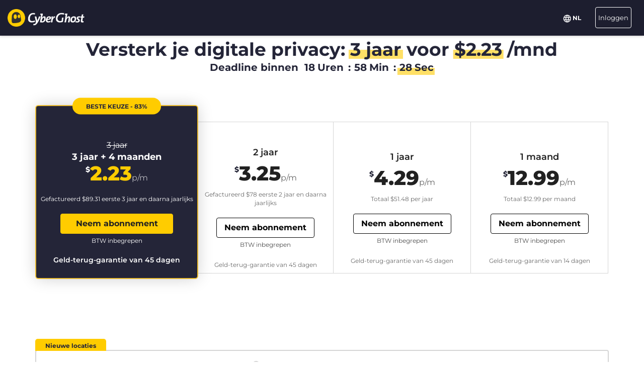

--- FILE ---
content_type: text/html; charset=UTF-8
request_url: https://www.cyberghostvpn.com/nl/buy?&aff_id=3179&brand=pixelprivacy&source=main&coupon=3Y4Mb&aff_sub4=3Y4Mb&aff_sub=vpn-hong-kong&aff_sub2=cyberghost&aff_sub5=footer&conversionpoint=footer
body_size: 48050
content:
<!DOCTYPE html>
<html lang="nl">
<head>
    <meta charset="utf-8">    <meta name="viewport" content="width=device-width, initial-scale=1.0">
    <title>
        Koop CyberGhost VPN met een creditcard of PayPal    </title>
    <meta http-equiv="X-UA-Compatible" content="IE=edge" />
    <meta name="viewport" content="width=device-width, initial-scale=1.0, user-scalable=no" />
    <meta name="publisher" content="CyberGhost" />
    <meta name="charset" content="UTF-8" />
    <meta http-equiv="Content-Type" content="text/html; charset=UTF-8" />

    <!-- icons -->
    <meta name="apple-itunes-app" content="app-id=583009522">
    <meta name="google-play-app" content="app-id=de.mobileconcepts.cyberghost">
    <link rel="icon" type="image/png" href="/favicon-192x192.png?v=1" sizes="192x192">
    <link rel="icon" type="image/png" href="/favicon-160x160.png?v=1" sizes="160x160">
    <link rel="icon" type="image/png" href="/favicon-96x96.png?v=1" sizes="96x96">
    <link rel="icon" type="image/png" href="/favicon-16x16.png?v=1" sizes="16x16">
    <link rel="icon" type="image/png" href="/favicon-32x32.png?v=1" sizes="32x32">
    <link rel="apple-touch-icon" sizes="57x57" href="/apple-touch-icon-57x57.png?v=1">
    <link rel="apple-touch-icon" sizes="114x114" href="/apple-touch-icon-114x114.png?v=1">
    <link rel="apple-touch-icon" sizes="72x72" href="/apple-touch-icon-72x72.png?v=1">
    <link rel="apple-touch-icon" sizes="144x144" href="/apple-touch-icon-144x144.png?v=1">
    <link rel="apple-touch-icon" sizes="60x60" href="/apple-touch-icon-60x60.png?v=1">
    <link rel="apple-touch-icon" sizes="120x120" href="/apple-touch-icon-120x120.png?v=1">
    <link rel="apple-touch-icon" sizes="76x76" href="/apple-touch-icon-76x76.png?v=1">
    <link rel="apple-touch-icon" sizes="152x152" href="/apple-touch-icon-152x152.png?v=1">
    <link rel="apple-touch-icon" sizes="180x180" href="/apple-touch-icon-180x180.png?v=1">
    <meta name="msapplication-TileColor" content="#2d89ef">
    <meta name="msapplication-TileImage" content="/mstile-144x144.png?v=1">
    <link rel="canonical" href="https://www.cyberghostvpn.com/nl/buy" />
<link rel="alternate" hreflang="en" href="https://www.cyberghostvpn.com/buy" />
<link rel="alternate" hreflang="zh" href="https://www.cyberghostvpn.com/zh/buy" />
<link rel="alternate" hreflang="cs" href="https://www.cyberghostvpn.com/cs/buy" />
<link rel="alternate" hreflang="da" href="https://www.cyberghostvpn.com/da/buy" />
<link rel="alternate" hreflang="de" href="https://www.cyberghostvpn.com/de/kaufen" />
<link rel="alternate" hreflang="el" href="https://www.cyberghostvpn.com/el/buy" />
<link rel="alternate" hreflang="es" href="https://www.cyberghostvpn.com/es/buy" />
<link rel="alternate" hreflang="fi" href="https://www.cyberghostvpn.com/fi/buy" />
<link rel="alternate" hreflang="fr" href="https://www.cyberghostvpn.com/fr/acheter" />
<link rel="alternate" hreflang="id" href="https://www.cyberghostvpn.com/id/buy" />
<link rel="alternate" hreflang="it" href="https://www.cyberghostvpn.com/it/buy" />
<link rel="alternate" hreflang="ja" href="https://www.cyberghostvpn.com/ja/buy" />
<link rel="alternate" hreflang="ko" href="https://www.cyberghostvpn.com/ko/buy" />
<link rel="alternate" hreflang="hu" href="https://www.cyberghostvpn.com/hu/buy" />
<link rel="alternate" hreflang="nl" href="https://www.cyberghostvpn.com/nl/buy" />
<link rel="alternate" hreflang="nb" href="https://www.cyberghostvpn.com/nb/buy" />
<link rel="alternate" hreflang="pl" href="https://www.cyberghostvpn.com/pl/buy" />
<link rel="alternate" hreflang="pt" href="https://www.cyberghostvpn.com/pt/buy" />
<link rel="alternate" hreflang="ro" href="https://www.cyberghostvpn.com/ro/cumpara" />
<link rel="alternate" hreflang="ru" href="https://www.cyberghostvpn.com/ru/buy" />
<link rel="alternate" hreflang="sv" href="https://www.cyberghostvpn.com/sv/buy" />
<link rel="alternate" hreflang="tr" href="https://www.cyberghostvpn.com/tr/buy" />
<link rel="alternate" hreflang="vi" href="https://www.cyberghostvpn.com/vi/buy" />

    
    
    <meta property="og:image" content="https://www.cyberghostvpn.com/img/pages/shop/template/og-image.png"><meta property="og:image:secure_url" content="https://www.cyberghostvpn.com/img/pages/shop/template/og-image.png"><meta property="og:title" content="Haal CyberGhost&amp;nbsp;VPN in huis"><meta property="og:description" content="Cyberghost&amp;nbsp; + formatting + VPN wordt gebruikt en vertrouwd door miljoenen gebruikers, die hun online- privacy willen beschermen. Surf anoniem en krijg toegang tot geblokkeerde inhoud. Download nu!"><meta name="description" content="Koop een VPN en beveilig je digitale privacy. Alle VPN-abonnementen bevatten toegang tot CyberGhost apps en functies en een 45-dagen geld-terug-garantie.">
    <meta http-equiv="Content-Language" content="nl" />

    
        
        <link href="https://www.googletagmanager.com/gtag/js?id=GTM-W7V2297" rel="preconnect">
    <link rel="dns-prefetch" href="https://www.googletagmanager.com/">

    <link rel="stylesheet" href="https://cdnjs.cloudflare.com/ajax/libs/font-awesome/5.10.2/css/all.min.css" integrity="sha256-zmfNZmXoNWBMemUOo1XUGFfc0ihGGLYdgtJS3KCr/l0=" crossorigin="anonymous" />

    <link rel="stylesheet" href="https://cdnjs.cloudflare.com/ajax/libs/twitter-bootstrap/3.3.7/css/bootstrap.min.css"/><link rel="stylesheet" href="https://cdnjs.cloudflare.com/ajax/libs/animate.css/3.7.0/animate.min.css"/>
    <style type="text/css">@font-face {font-family:Montserrat;font-style:normal;font-weight:300;src:url(/cf-fonts/s/montserrat/5.0.16/latin/300/normal.woff2);unicode-range:U+0000-00FF,U+0131,U+0152-0153,U+02BB-02BC,U+02C6,U+02DA,U+02DC,U+0304,U+0308,U+0329,U+2000-206F,U+2074,U+20AC,U+2122,U+2191,U+2193,U+2212,U+2215,U+FEFF,U+FFFD;font-display:swap;}@font-face {font-family:Montserrat;font-style:normal;font-weight:300;src:url(/cf-fonts/s/montserrat/5.0.16/vietnamese/300/normal.woff2);unicode-range:U+0102-0103,U+0110-0111,U+0128-0129,U+0168-0169,U+01A0-01A1,U+01AF-01B0,U+0300-0301,U+0303-0304,U+0308-0309,U+0323,U+0329,U+1EA0-1EF9,U+20AB;font-display:swap;}@font-face {font-family:Montserrat;font-style:normal;font-weight:300;src:url(/cf-fonts/s/montserrat/5.0.16/cyrillic-ext/300/normal.woff2);unicode-range:U+0460-052F,U+1C80-1C88,U+20B4,U+2DE0-2DFF,U+A640-A69F,U+FE2E-FE2F;font-display:swap;}@font-face {font-family:Montserrat;font-style:normal;font-weight:300;src:url(/cf-fonts/s/montserrat/5.0.16/latin-ext/300/normal.woff2);unicode-range:U+0100-02AF,U+0304,U+0308,U+0329,U+1E00-1E9F,U+1EF2-1EFF,U+2020,U+20A0-20AB,U+20AD-20CF,U+2113,U+2C60-2C7F,U+A720-A7FF;font-display:swap;}@font-face {font-family:Montserrat;font-style:normal;font-weight:300;src:url(/cf-fonts/s/montserrat/5.0.16/cyrillic/300/normal.woff2);unicode-range:U+0301,U+0400-045F,U+0490-0491,U+04B0-04B1,U+2116;font-display:swap;}@font-face {font-family:Montserrat;font-style:normal;font-weight:400;src:url(/cf-fonts/s/montserrat/5.0.16/vietnamese/400/normal.woff2);unicode-range:U+0102-0103,U+0110-0111,U+0128-0129,U+0168-0169,U+01A0-01A1,U+01AF-01B0,U+0300-0301,U+0303-0304,U+0308-0309,U+0323,U+0329,U+1EA0-1EF9,U+20AB;font-display:swap;}@font-face {font-family:Montserrat;font-style:normal;font-weight:400;src:url(/cf-fonts/s/montserrat/5.0.16/cyrillic-ext/400/normal.woff2);unicode-range:U+0460-052F,U+1C80-1C88,U+20B4,U+2DE0-2DFF,U+A640-A69F,U+FE2E-FE2F;font-display:swap;}@font-face {font-family:Montserrat;font-style:normal;font-weight:400;src:url(/cf-fonts/s/montserrat/5.0.16/latin-ext/400/normal.woff2);unicode-range:U+0100-02AF,U+0304,U+0308,U+0329,U+1E00-1E9F,U+1EF2-1EFF,U+2020,U+20A0-20AB,U+20AD-20CF,U+2113,U+2C60-2C7F,U+A720-A7FF;font-display:swap;}@font-face {font-family:Montserrat;font-style:normal;font-weight:400;src:url(/cf-fonts/s/montserrat/5.0.16/cyrillic/400/normal.woff2);unicode-range:U+0301,U+0400-045F,U+0490-0491,U+04B0-04B1,U+2116;font-display:swap;}@font-face {font-family:Montserrat;font-style:normal;font-weight:400;src:url(/cf-fonts/s/montserrat/5.0.16/latin/400/normal.woff2);unicode-range:U+0000-00FF,U+0131,U+0152-0153,U+02BB-02BC,U+02C6,U+02DA,U+02DC,U+0304,U+0308,U+0329,U+2000-206F,U+2074,U+20AC,U+2122,U+2191,U+2193,U+2212,U+2215,U+FEFF,U+FFFD;font-display:swap;}@font-face {font-family:Montserrat;font-style:normal;font-weight:600;src:url(/cf-fonts/s/montserrat/5.0.16/latin/600/normal.woff2);unicode-range:U+0000-00FF,U+0131,U+0152-0153,U+02BB-02BC,U+02C6,U+02DA,U+02DC,U+0304,U+0308,U+0329,U+2000-206F,U+2074,U+20AC,U+2122,U+2191,U+2193,U+2212,U+2215,U+FEFF,U+FFFD;font-display:swap;}@font-face {font-family:Montserrat;font-style:normal;font-weight:600;src:url(/cf-fonts/s/montserrat/5.0.16/latin-ext/600/normal.woff2);unicode-range:U+0100-02AF,U+0304,U+0308,U+0329,U+1E00-1E9F,U+1EF2-1EFF,U+2020,U+20A0-20AB,U+20AD-20CF,U+2113,U+2C60-2C7F,U+A720-A7FF;font-display:swap;}@font-face {font-family:Montserrat;font-style:normal;font-weight:600;src:url(/cf-fonts/s/montserrat/5.0.16/vietnamese/600/normal.woff2);unicode-range:U+0102-0103,U+0110-0111,U+0128-0129,U+0168-0169,U+01A0-01A1,U+01AF-01B0,U+0300-0301,U+0303-0304,U+0308-0309,U+0323,U+0329,U+1EA0-1EF9,U+20AB;font-display:swap;}@font-face {font-family:Montserrat;font-style:normal;font-weight:600;src:url(/cf-fonts/s/montserrat/5.0.16/cyrillic/600/normal.woff2);unicode-range:U+0301,U+0400-045F,U+0490-0491,U+04B0-04B1,U+2116;font-display:swap;}@font-face {font-family:Montserrat;font-style:normal;font-weight:600;src:url(/cf-fonts/s/montserrat/5.0.16/cyrillic-ext/600/normal.woff2);unicode-range:U+0460-052F,U+1C80-1C88,U+20B4,U+2DE0-2DFF,U+A640-A69F,U+FE2E-FE2F;font-display:swap;}@font-face {font-family:Montserrat;font-style:normal;font-weight:700;src:url(/cf-fonts/s/montserrat/5.0.16/cyrillic-ext/700/normal.woff2);unicode-range:U+0460-052F,U+1C80-1C88,U+20B4,U+2DE0-2DFF,U+A640-A69F,U+FE2E-FE2F;font-display:swap;}@font-face {font-family:Montserrat;font-style:normal;font-weight:700;src:url(/cf-fonts/s/montserrat/5.0.16/latin/700/normal.woff2);unicode-range:U+0000-00FF,U+0131,U+0152-0153,U+02BB-02BC,U+02C6,U+02DA,U+02DC,U+0304,U+0308,U+0329,U+2000-206F,U+2074,U+20AC,U+2122,U+2191,U+2193,U+2212,U+2215,U+FEFF,U+FFFD;font-display:swap;}@font-face {font-family:Montserrat;font-style:normal;font-weight:700;src:url(/cf-fonts/s/montserrat/5.0.16/latin-ext/700/normal.woff2);unicode-range:U+0100-02AF,U+0304,U+0308,U+0329,U+1E00-1E9F,U+1EF2-1EFF,U+2020,U+20A0-20AB,U+20AD-20CF,U+2113,U+2C60-2C7F,U+A720-A7FF;font-display:swap;}@font-face {font-family:Montserrat;font-style:normal;font-weight:700;src:url(/cf-fonts/s/montserrat/5.0.16/cyrillic/700/normal.woff2);unicode-range:U+0301,U+0400-045F,U+0490-0491,U+04B0-04B1,U+2116;font-display:swap;}@font-face {font-family:Montserrat;font-style:normal;font-weight:700;src:url(/cf-fonts/s/montserrat/5.0.16/vietnamese/700/normal.woff2);unicode-range:U+0102-0103,U+0110-0111,U+0128-0129,U+0168-0169,U+01A0-01A1,U+01AF-01B0,U+0300-0301,U+0303-0304,U+0308-0309,U+0323,U+0329,U+1EA0-1EF9,U+20AB;font-display:swap;}@font-face {font-family:Montserrat;font-style:normal;font-weight:800;src:url(/cf-fonts/s/montserrat/5.0.16/vietnamese/800/normal.woff2);unicode-range:U+0102-0103,U+0110-0111,U+0128-0129,U+0168-0169,U+01A0-01A1,U+01AF-01B0,U+0300-0301,U+0303-0304,U+0308-0309,U+0323,U+0329,U+1EA0-1EF9,U+20AB;font-display:swap;}@font-face {font-family:Montserrat;font-style:normal;font-weight:800;src:url(/cf-fonts/s/montserrat/5.0.16/latin/800/normal.woff2);unicode-range:U+0000-00FF,U+0131,U+0152-0153,U+02BB-02BC,U+02C6,U+02DA,U+02DC,U+0304,U+0308,U+0329,U+2000-206F,U+2074,U+20AC,U+2122,U+2191,U+2193,U+2212,U+2215,U+FEFF,U+FFFD;font-display:swap;}@font-face {font-family:Montserrat;font-style:normal;font-weight:800;src:url(/cf-fonts/s/montserrat/5.0.16/latin-ext/800/normal.woff2);unicode-range:U+0100-02AF,U+0304,U+0308,U+0329,U+1E00-1E9F,U+1EF2-1EFF,U+2020,U+20A0-20AB,U+20AD-20CF,U+2113,U+2C60-2C7F,U+A720-A7FF;font-display:swap;}@font-face {font-family:Montserrat;font-style:normal;font-weight:800;src:url(/cf-fonts/s/montserrat/5.0.16/cyrillic/800/normal.woff2);unicode-range:U+0301,U+0400-045F,U+0490-0491,U+04B0-04B1,U+2116;font-display:swap;}@font-face {font-family:Montserrat;font-style:normal;font-weight:800;src:url(/cf-fonts/s/montserrat/5.0.16/cyrillic-ext/800/normal.woff2);unicode-range:U+0460-052F,U+1C80-1C88,U+20B4,U+2DE0-2DFF,U+A640-A69F,U+FE2E-FE2F;font-display:swap;}</style>

        <link rel="stylesheet" href="https://assets.cyberghostvpn.com/css/9ac3032275ab00eee00a537b043560aca4dadfd13cd3b1d2d0768b432b8d8101.css?v=3.242.0"/>    <script src='https://cdnjs.cloudflare.com/ajax/libs/jquery/3.0.0/jquery.min.js' charset='utf-8'></script>
        <script>jQuery.event.special.touchstart={setup:function(t,e,s){this.addEventListener("touchstart",s,{passive:!0})}};</script>
    

<script>
    dataLayer = [{
        'project': 'www',
        'build': '3.242.0',
        'environment': 'production',
        'locale': 'nl',
        'currency': 'USD',
        'pageName' : 'www_pricing',
        'visitorId' : '3844a78cf7130bb88a2e81e8e6da090c1797a7543ae0665c6d3c15e9b452a718',
        'tracking' : {"lp":"www_","conversionpoint":"footer","initial_conversionpoint":"footer","coupon":"3Y4Mb"},
        'cfCountry' : 'US',
        //VWO
        'CampaignId': 0,
        'VariationId': 0,
        'CampaignName': 0,
        'VariationName': 0,
        'instanceRegion' : 'cg_usw1',
        'instanceId': 'cg_6949e0942b6fd',
        'InitialStartTime' : 1769144484,
        'internalAccount' : false,
        'selected_product_id' : '',
        'selected_months_sold' :'',
        'selected_gross_revenue' : '',
        'logged_in': 'false',
        'prev_page': '/',
        'scroll_depth_prev_page': '0'
    }];
</script>

<script>
    window.CONFIG = window.CONFIG || {};
    window.CONFIG.country = "US";
    window.CONFIG.currency = 'USD';
    window.CONFIG.products = JSON.parse('{"coupon":{"id":"50354","slug":"cyberghost-vpn-4","interval":"40","runtime":"36","prices":{"usd":"2.23","eur":"1.94","gbp":"1.70","chf":"2.06","aud":"3.11","jpy":"260","brl":"11.69","inr":"165","krw":"2680","rub":"165"},"totalPrice":{"usd":"89.31","eur":"77.61","gbp":"68.25","chf":"82.29","aud":"124.41","jpy":"10400","brl":"467.61","inr":"6600","krw":"107200","rub":"6600"},"features":{"restoro":true,"pcloud":true,"nospy":true}},"left":{"id":"50235","slug":"cyberghost-vpn-1","interval":"1","runtime":"1","prices":{"usd":"12.99","eur":"11.99","gbp":"9.99","chf":"12.65","aud":"17.99","jpy":"1480","brl":"71.85","inr":"965","krw":"15300","rub":"950"},"features":[]},"middle":{"id":"50352","slug":"cyberghost-vpn-2","interval":"12","runtime":"12","prices":{"usd":"4.29","eur":"3.75","gbp":"3.25","chf":"3.97","aud":"6.00","jpy":"495","brl":"22.65","inr":"320","krw":"5150","rub":"325"},"features":{"nospy":true,"pcloud":true,"restoro":true}},"right":{"id":"50353","slug":"cyberghost-vpn-3","interval":"24","runtime":"24","prices":{"usd":"3.25","eur":"2.95","gbp":"2.75","chf":"3.12","aud":"4.59","jpy":"375","brl":"17.20","inr":"245","krw":"3900","rub":"245"},"features":{"nospy":true,"pcloud":true,"restoro":true}},"globalDefault":{"id":"10248","slug":"cyberghost-vpn-5","interval":"12","prices":{"eur":"4.15","usd":"4.15","chf":"4.75","aud":"5.66","gbp":"3.75","jpy":"455","rub":"272.5","inr":"289","brl":"16.5","krw":"4994"},"features":{"nospy":false}},"globalNospy":{"id":"10247","slug":"cyberghost-vpn-6","interval":"12","prices":{"eur":"4.99","usd":"4.99","chf":"5.66","aud":"6.75","gbp":"4.49","jpy":"545","rub":"274.5","inr":"347","brl":"19.5","krw":"5995"},"features":{"nospy":true}},"trial7days":{"id":"10266","slug":"cyberghost-vpn-trial","interval":"12","prices":{"eur":"5.25","usd":"5.25","chf":"5.95","aud":"7.25","gbp":"4.75","jpy":"575","rub":"344","inr":"364.5","brl":"20.5","krw":"6305"},"features":[]}}');
    window.CONFIG.upsell = false;
    window.CONFIG.locale = "nl";
    window.CONFIG.language = "nl";
    window.CONFIG.page_id = "buy";

    window.CONFIG.cookieprefix = "cg_";
    window.CONFIG.cookiedomain = ".cyberghostvpn.com";

    window.CONFIG.dynamicPrice = "$51.48";
    window.CONFIG.dynamicDiscount = "83";
    window.CONFIG.dynamicMonthlyPrice = '$<span class="price">2.23</span>';
    window.CONFIG.dynamicMonthlyPriceCurrency = "$";

    window.CONFIG.pageName = 'www_pricing';

        window.account = false;
    </script>
<script type="text/javascript">

    window.ALOOMA_CUSTOM_LIB_URL = "https://assets.cyberghostvpn.com/js/alooma/alooma-latest.min.js?v=3.242.0";

    (function(e,b){if(!b.__SV){var a,f,i,g;
        window.alooma=b;
        b._i=[];
        b.init=function(a,e,d){function f(b,h){var a=h.split("."); 2==a.length&&(b=b[a[0]],h=a[1]); b[h]=function(){b.push([h].concat(Array.prototype.slice.call(arguments,0)))}}var c=b; "undefined"!==typeof d?c=b[d]=[]:d="alooma";
            c.people=c.people||[];
            c.toString=function(b){var a="alooma";
                "alooma"!==d&&(a+="."+d);
                b||(a+=" (stub)");
                return a};
            c.people.toString=function(){return c.toString(1)+".people (stub)"};
            i="disable time_event track track_custom_event track_pageview track_links track_forms register register_once alias unregister identify name_tag set_config people.set people.set_once people.increment people.append people.union people.track_charge people.clear_charges people.delete_user".split(" ");
            for(g=0; g<i.length; g++)f(c,i[g]);
            b._i.push([a,e,d])};
        b.__SV=1.2;
        a=e.createElement("script");
        a.type="text/javascript";
        a.async=!0;
        a.src="undefined"!==typeof ALOOMA_CUSTOM_LIB_URL?ALOOMA_CUSTOM_LIB_URL:"file:"===e.location.protocol&&"//cdn.alooma.com/libs/alooma-latest.min.js".match(/^\/\//)?"https://cdn.alooma.com/libs/alooma-latest.min.js":"//cdn.alooma.com/libs/alooma-latest.min.js"; f=e.getElementsByTagName("script")[0];
        f.parentNode.insertBefore(a,f)}})(document,window.alooma||[]);
    alooma.init("Q3liZXJnaG9zdFZQTg==", {"api_host":"https://kapetracking.com/jssdk"},"iknowlogy");


</script>
<script>
    window.feedbackUri = '/feedback';
    window.feedbackParams = [];
    window.feedbackReady = false;

    window.feedbackCallbacks = window.feedbackCallbacks || [];

    window.distinctId = '1B183C05-6E04-424B-8295-4F6FC750BC57';
    function addToResult(result, add) {
        result = result || {};
        add = add || {};
        for(var k in add){
            if(add.hasOwnProperty(k)){
                result[k]=add[k];
            }
        }
        return result;
    }

    (function(window, $) {
        initFeedback(window.distinctId);

        window.Feedback = window.Feedback || {};
        window.Feedback.update = function(additionalParams, callback) {
            additionalParams = additionalParams || {};
            var distinct_id = window.distinctId || false;
            var feedbackUri = window.feedbackUri || false;
            if(feedbackUri) {
                if(distinct_id) {
                    if(feedbackUri.indexOf('?')!==-1) {
                        feedbackUri += '&';
                    }
                    else {
                        feedbackUri += '?';
                    }
                    feedbackUri += 'distinct_id='+distinct_id;
                }
            }
            console.log("Feedback.update: ",feedbackUri);
            updateFeedback(feedbackUri, additionalParams, callback);
        };
        window.Feedback.fetch = function(callback) {
            var distinct_id = window.distinctId || false;
            var feedbackUri = window.feedbackUri || false;
            if(feedbackUri) {
                if(distinct_id) {
                    if(feedbackUri.indexOf('?')!==-1) {
                        feedbackUri += '&';
                    }
                    else {
                        feedbackUri += '?';
                    }
                    feedbackUri += 'distinct_id='+distinct_id;
                }
            }
            console.log("Feedback.update: ",feedbackUri);
            updateFeedback(feedbackUri, callback);
        };

        // add feedback to elastic
        window.Feedback.pushToElastic = function (params) {
            window.dataLayer = window.dataLayer || [];
            window.dataLayer.push(params);
        };

        function initFeedback(distinct_id) {
            distinct_id = distinct_id || false;
            var feedbackUri = window.feedbackUri;
            if(distinct_id) {
                if(feedbackUri.indexOf('?')!==-1) {
                    feedbackUri += '&';
                }
                else {
                    feedbackUri += '?';
                }
                feedbackUri += 'distinct_id='+distinct_id;
            }
            //console.log("initFeedback: ",feedbackUri);
            //create/update feedback id
            updateFeedback(feedbackUri);
        }
        function updateFeedback(feedbackUri, params, callback) {
            //console.log("updateFeedback: ",feedbackUri);
            callback = callback || function(clickId) {};
            if(!feedbackUri || !feedbackUri.length) {
                callback.call(this,[null]);
                return false;
            }
            params = params || {};
            //console.log("params: ",params);
            params['language'] = window.locale;
            params = addToResult(params, window.feedbackParams);
            // if(additionalParams) {
            //     var params = [];
            //     for(var i in additionalParams) {
            //         params.push(encodeURIComponent(i)+'='+encodeURIComponent(additionalParams[i]));
            //     }
            //     if(params && params.length) {
            //         if(feedbackUri.indexOf('?')!==-1) {
            //             feedbackUri += '&';
            //         }
            //         else {
            //             feedbackUri += '?';
            //         }
            //         feedbackUri += params.join('&');
            //     }
            // }
            //create/update feedback id
            $(function() {
                $.ajax({
                    method: 'POST',
                    url: feedbackUri,
                    data: params,
                    cache: false,
                    withCredentials: true,
                    timeout: 30000, // sets timeout to 3 seconds
                    success: function(data) {
                        console.log("initFeedback: ",data);
                        if(data && data.hasOwnProperty('clickId')) {
                            window.clickId = data.clickId;

                            // if(data.clickData && data.clickData.distinct_id && window.mixpanel) {
                            //     window.mixpanel.identify(data.clickData.distinct_id);
                            // }

                            window.dataLayer = window.dataLayer || [];
                            window.dataLayer.push({
                                event: 'feedback_init',
                                clickId: data.clickId,
                                clickData: data.clickData || {}
                            });
                        }
                        window.feedbackReady = true;

                        for (var i = 0; i < window.feedbackCallbacks.length; ++i) {
                            try {
                                window.feedbackCallbacks[i](data.clickId, data.clickData);
                            } catch (err) {}
                        }
                        callback.call(this,[data.clickId, data.clickData]);
                    },
                    error: function(error) {
                        console.log("initFeedback: ",error);
                        window.feedbackReady = true;

                        for (var i = 0; i < window.feedbackCallbacks.length; ++i) {
                            try {
                                window.feedbackCallbacks[i](false);
                            } catch (err) {}
                        }
                        callback.call(this,[null]);
                    }
                });
            });
        }
        function fetchFeedback(feedbackUri, callback) {
            console.log("fetchFeedback: ",feedbackUri);
            callback = callback || function(clickId) {};
            if(!feedbackUri || !feedbackUri.length) {
                callback.call(this,[null]);
                return false;
            }
            //create/update feedback id
            $(function() {
                $.ajax({
                    method: 'get',
                    url: feedbackUri,
                    data: {},
                    cache: false,
                    withCredentials: true,
                    timeout: 3000, // sets timeout to 3 seconds
                    success: function(data) {
                        console.log("fetchFeedback: ",data);
                        if(data && data.hasOwnProperty('clickId')) {
                            window.clickId = data.clickId;
                        }
                        callback.call(this,[data.clickId]);
                    },
                    error: function(error) {
                        console.log("fetchFeedback: ",error);
                        callback.call(this,[null]);
                    }
                });
            });
        }
    })(window, $);
</script>

    <script src="/js/alooma-wrapper.js"></script>

    </head>
<body class="nl _3Y4Mb">
    




<div class="exposed-bar d-none " >

    <a class="client-info hidden no-link" href='javascript:;' title='' >

        <!-- Location -->
                        
        <!-- Your IP -->
                    <span><span class='.label'>Uw IP:</span> <strong class="js-client-ip">3.133.136.14</strong></span>
        
        <!-- Your Company -->

                    <!-- <span class="hidden-xs visitor-company" style="display: none"><span class='.label'>:</span> <strong class="js-client-business">AMAZON-02</strong></span> -->
        
                    <!-- <span class="hidden-xs visitor-company"><span class='.label'>:</span> <strong class="js-client-business">AMAZON-02</strong></span> -->
        

        <!-- Status (Exposed / Protected) -->
                    <span><span class='.label'>Uw status:</span> <strong class="js-client-exposed"><span class='status exposed'>BLOOTGESTELD <i class='fa fa-exclamation-triangle hidden-xs '></i></span></strong></span>
        

    </a>



</div>
<!-- Main Menu - October 2021 -->





<!-- navbar-fixed-top -->
<nav class="main-menu mod-2021 navbar navbar-default nl navbar-darkblue" role="navigation">

        <div class="container-fluid">

        <!-- brand -->
        <div class="navbar-header pull-left">
            <a class="navbar-brand" href="/nl/">
                <img class='cg-logo' src="/img/element/main-menu/cyberghost_menu_logo_dark@2x.png" alt="CyberGhost VPN" width="437" height="100">
            </a>
        </div>


        <!-- non collapsible items  -->
        <div class="navbar-sticky pull-right">

            <div class='country-selection-exposed-bar mobile-country-selection' >
                <ul class='nav'>
                    <li class="menu-item menu-country pull-left " >
                        <a href="#" id="dropdown-languages" class="dropdown-toggle menu-link menu-country-sel" data-toggle="dropdown" aria-haspopup="true" aria-expanded="false"><img src='/img/globe-lang-v2.svg' width='16' height='16' class='mr-2'></span>&nbsp;<span>NL&nbsp;</span></a>
                        <ul class="dropdown-menu dropdown-menu-right" id="dropdown-lang">
                                                            <li><a href="/buy?&amp;aff_id=3179&amp;brand=pixelprivacy&amp;source=main&amp;coupon=3Y4Mb&amp;aff_sub4=3Y4Mb&amp;aff_sub=vpn-hong-kong&amp;aff_sub2=cyberghost&amp;aff_sub5=footer&amp;conversionpoint=footer"><span>English</span></a></li>
                                                            <li><a href="/zh/buy?&amp;aff_id=3179&amp;brand=pixelprivacy&amp;source=main&amp;coupon=3Y4Mb&amp;aff_sub4=3Y4Mb&amp;aff_sub=vpn-hong-kong&amp;aff_sub2=cyberghost&amp;aff_sub5=footer&amp;conversionpoint=footer"><span>简体中文</span></a></li>
                                                            <li><a href="/cs/buy?&amp;aff_id=3179&amp;brand=pixelprivacy&amp;source=main&amp;coupon=3Y4Mb&amp;aff_sub4=3Y4Mb&amp;aff_sub=vpn-hong-kong&amp;aff_sub2=cyberghost&amp;aff_sub5=footer&amp;conversionpoint=footer"><span>Čeština</span></a></li>
                                                            <li><a href="/da/buy?&amp;aff_id=3179&amp;brand=pixelprivacy&amp;source=main&amp;coupon=3Y4Mb&amp;aff_sub4=3Y4Mb&amp;aff_sub=vpn-hong-kong&amp;aff_sub2=cyberghost&amp;aff_sub5=footer&amp;conversionpoint=footer"><span>Dansk</span></a></li>
                                                            <li><a href="/de/kaufen?&amp;aff_id=3179&amp;brand=pixelprivacy&amp;source=main&amp;coupon=3Y4Mb&amp;aff_sub4=3Y4Mb&amp;aff_sub=vpn-hong-kong&amp;aff_sub2=cyberghost&amp;aff_sub5=footer&amp;conversionpoint=footer"><span>Deutsch</span></a></li>
                                                            <li><a href="/el/buy?&amp;aff_id=3179&amp;brand=pixelprivacy&amp;source=main&amp;coupon=3Y4Mb&amp;aff_sub4=3Y4Mb&amp;aff_sub=vpn-hong-kong&amp;aff_sub2=cyberghost&amp;aff_sub5=footer&amp;conversionpoint=footer"><span>Ελληνικά</span></a></li>
                                                            <li><a href="/es/buy?&amp;aff_id=3179&amp;brand=pixelprivacy&amp;source=main&amp;coupon=3Y4Mb&amp;aff_sub4=3Y4Mb&amp;aff_sub=vpn-hong-kong&amp;aff_sub2=cyberghost&amp;aff_sub5=footer&amp;conversionpoint=footer"><span>Español</span></a></li>
                                                            <li><a href="/fi/buy?&amp;aff_id=3179&amp;brand=pixelprivacy&amp;source=main&amp;coupon=3Y4Mb&amp;aff_sub4=3Y4Mb&amp;aff_sub=vpn-hong-kong&amp;aff_sub2=cyberghost&amp;aff_sub5=footer&amp;conversionpoint=footer"><span>Finnish</span></a></li>
                                                            <li><a href="/fr/acheter?&amp;aff_id=3179&amp;brand=pixelprivacy&amp;source=main&amp;coupon=3Y4Mb&amp;aff_sub4=3Y4Mb&amp;aff_sub=vpn-hong-kong&amp;aff_sub2=cyberghost&amp;aff_sub5=footer&amp;conversionpoint=footer"><span>Français</span></a></li>
                                                            <li><a href="/id/buy?&amp;aff_id=3179&amp;brand=pixelprivacy&amp;source=main&amp;coupon=3Y4Mb&amp;aff_sub4=3Y4Mb&amp;aff_sub=vpn-hong-kong&amp;aff_sub2=cyberghost&amp;aff_sub5=footer&amp;conversionpoint=footer"><span>Indonesian</span></a></li>
                                                            <li><a href="/it/buy?&amp;aff_id=3179&amp;brand=pixelprivacy&amp;source=main&amp;coupon=3Y4Mb&amp;aff_sub4=3Y4Mb&amp;aff_sub=vpn-hong-kong&amp;aff_sub2=cyberghost&amp;aff_sub5=footer&amp;conversionpoint=footer"><span>Italiano</span></a></li>
                                                            <li><a href="/ja/buy?&amp;aff_id=3179&amp;brand=pixelprivacy&amp;source=main&amp;coupon=3Y4Mb&amp;aff_sub4=3Y4Mb&amp;aff_sub=vpn-hong-kong&amp;aff_sub2=cyberghost&amp;aff_sub5=footer&amp;conversionpoint=footer"><span>日本語</span></a></li>
                                                            <li><a href="/ko/buy?&amp;aff_id=3179&amp;brand=pixelprivacy&amp;source=main&amp;coupon=3Y4Mb&amp;aff_sub4=3Y4Mb&amp;aff_sub=vpn-hong-kong&amp;aff_sub2=cyberghost&amp;aff_sub5=footer&amp;conversionpoint=footer"><span>한국어</span></a></li>
                                                            <li><a href="/hu/buy?&amp;aff_id=3179&amp;brand=pixelprivacy&amp;source=main&amp;coupon=3Y4Mb&amp;aff_sub4=3Y4Mb&amp;aff_sub=vpn-hong-kong&amp;aff_sub2=cyberghost&amp;aff_sub5=footer&amp;conversionpoint=footer"><span>Magyar</span></a></li>
                                                            <li><a href="/nl/buy?&amp;aff_id=3179&amp;brand=pixelprivacy&amp;source=main&amp;coupon=3Y4Mb&amp;aff_sub4=3Y4Mb&amp;aff_sub=vpn-hong-kong&amp;aff_sub2=cyberghost&amp;aff_sub5=footer&amp;conversionpoint=footer"><span>Nederlands</span></a></li>
                                                            <li><a href="/nb/buy?&amp;aff_id=3179&amp;brand=pixelprivacy&amp;source=main&amp;coupon=3Y4Mb&amp;aff_sub4=3Y4Mb&amp;aff_sub=vpn-hong-kong&amp;aff_sub2=cyberghost&amp;aff_sub5=footer&amp;conversionpoint=footer"><span>Norsk</span></a></li>
                                                            <li><a href="/pl/buy?&amp;aff_id=3179&amp;brand=pixelprivacy&amp;source=main&amp;coupon=3Y4Mb&amp;aff_sub4=3Y4Mb&amp;aff_sub=vpn-hong-kong&amp;aff_sub2=cyberghost&amp;aff_sub5=footer&amp;conversionpoint=footer"><span>Polski</span></a></li>
                                                            <li><a href="/pt/buy?&amp;aff_id=3179&amp;brand=pixelprivacy&amp;source=main&amp;coupon=3Y4Mb&amp;aff_sub4=3Y4Mb&amp;aff_sub=vpn-hong-kong&amp;aff_sub2=cyberghost&amp;aff_sub5=footer&amp;conversionpoint=footer"><span>Português</span></a></li>
                                                            <li><a href="/ro/cumpara?&amp;aff_id=3179&amp;brand=pixelprivacy&amp;source=main&amp;coupon=3Y4Mb&amp;aff_sub4=3Y4Mb&amp;aff_sub=vpn-hong-kong&amp;aff_sub2=cyberghost&amp;aff_sub5=footer&amp;conversionpoint=footer"><span>Română</span></a></li>
                                                            <li><a href="/ru/buy?&amp;aff_id=3179&amp;brand=pixelprivacy&amp;source=main&amp;coupon=3Y4Mb&amp;aff_sub4=3Y4Mb&amp;aff_sub=vpn-hong-kong&amp;aff_sub2=cyberghost&amp;aff_sub5=footer&amp;conversionpoint=footer"><span>Pусский</span></a></li>
                                                            <li><a href="/sv/buy?&amp;aff_id=3179&amp;brand=pixelprivacy&amp;source=main&amp;coupon=3Y4Mb&amp;aff_sub4=3Y4Mb&amp;aff_sub=vpn-hong-kong&amp;aff_sub2=cyberghost&amp;aff_sub5=footer&amp;conversionpoint=footer"><span>Svenska</span></a></li>
                                                            <li><a href="/tr/buy?&amp;aff_id=3179&amp;brand=pixelprivacy&amp;source=main&amp;coupon=3Y4Mb&amp;aff_sub4=3Y4Mb&amp;aff_sub=vpn-hong-kong&amp;aff_sub2=cyberghost&amp;aff_sub5=footer&amp;conversionpoint=footer"><span>Türkçe</span></a></li>
                                                            <li><a href="/vi/buy?&amp;aff_id=3179&amp;brand=pixelprivacy&amp;source=main&amp;coupon=3Y4Mb&amp;aff_sub4=3Y4Mb&amp;aff_sub=vpn-hong-kong&amp;aff_sub2=cyberghost&amp;aff_sub5=footer&amp;conversionpoint=footer"><span>Vietnamese</span></a></li>
                                                    </ul>
                    </li>
                </ul>
            </div>
            <!-- mobile toggle bucatton -->

            <button type="button" class="btn-menu-icon btn-close d-none"
                    style="
                        background-color: transparent;
                        border: none;
                        transition: opacity 0.3s;
                        padding: 6px;
                        margin-top: 10px;
                        margin-right: 10px;">
                <img src="/img/element/main-menu/btn-close.svg" alt="Close" />
            </button>
            <button type="button" class="navbar-toggle burger-menu-icon ">
                <span class="sr-only">Wissel navigatie</span>
                <span class="icon-bar"></span>
                <span class="icon-bar"></span>
                <span class="icon-bar"></span>
                <span class="icon-bar"></span>
            </button>

            <ul class="nav navbar-nav new-login">

                                                            <!-- Log in  -->
                        <li class='menu-item' title="Inloggen">
                            <!--                                -->                                                        <a data-toggle="modal" data-target="#login-shop" class="js-login menu-line-btn white white-login " >
                                Inloggen                            </a>
                        </li>
                                                </ul>
        </div>


        <!-- collapsible items  -->

        <div class="collapse navbar-collapse navbar-left" id="main-navbar-collapse">

            <ul class="nav navbar-nav">


                <!-- What Is VPN -->
                

                <!-- VPN Apps -->
                

                <!-- Security Products -->
                

                <!-- Servers -->
                

                <!-- no separator on pricing -->
<!--                --><!--                    <li class='separator'><div></div></li>-->
<!--                -->

                    





                <!-- Pricing -->
                
                <!-- Privacy Hub (EN only) -->
                
                <!-- Help -->
                
            </ul>

        </div> <!-- collapse -->


        <!-- DUPLICATED (in mobile menu): Right side buttons (collapsible): Log Out / Log In, Refer a Friend, Buy Now, My Account -->
        <!--        -->        <div class="collapse navbar-collapse navbar-right" id="main-navbar-collapse">

            <ul class="nav navbar-nav">
                <li>
                    <div class='country-selection-exposed-bar' >
                        <ul class='nav' tabindex="0">
                            <li class="menu-item menu-country pull-left">
                                <a href="#" id="dropdown-languages" class="dropdown-toggle menu-link menu-country-sel" data-toggle="dropdown" aria-haspopup="true" aria-expanded="false"><img src='/img/globe-lang-v2.svg' width='16' height='16' class='mr-2'></span>&nbsp;<span>NL&nbsp;</span></a>
                                <ul class="dropdown-menu dropdown-menu-right" id="dropdown-lang">
                                                                            <li><a href="/buy?&amp;aff_id=3179&amp;brand=pixelprivacy&amp;source=main&amp;coupon=3Y4Mb&amp;aff_sub4=3Y4Mb&amp;aff_sub=vpn-hong-kong&amp;aff_sub2=cyberghost&amp;aff_sub5=footer&amp;conversionpoint=footer"><span>English</span></a></li>
                                                                            <li><a href="/zh/buy?&amp;aff_id=3179&amp;brand=pixelprivacy&amp;source=main&amp;coupon=3Y4Mb&amp;aff_sub4=3Y4Mb&amp;aff_sub=vpn-hong-kong&amp;aff_sub2=cyberghost&amp;aff_sub5=footer&amp;conversionpoint=footer"><span>简体中文</span></a></li>
                                                                            <li><a href="/cs/buy?&amp;aff_id=3179&amp;brand=pixelprivacy&amp;source=main&amp;coupon=3Y4Mb&amp;aff_sub4=3Y4Mb&amp;aff_sub=vpn-hong-kong&amp;aff_sub2=cyberghost&amp;aff_sub5=footer&amp;conversionpoint=footer"><span>Čeština</span></a></li>
                                                                            <li><a href="/da/buy?&amp;aff_id=3179&amp;brand=pixelprivacy&amp;source=main&amp;coupon=3Y4Mb&amp;aff_sub4=3Y4Mb&amp;aff_sub=vpn-hong-kong&amp;aff_sub2=cyberghost&amp;aff_sub5=footer&amp;conversionpoint=footer"><span>Dansk</span></a></li>
                                                                            <li><a href="/de/kaufen?&amp;aff_id=3179&amp;brand=pixelprivacy&amp;source=main&amp;coupon=3Y4Mb&amp;aff_sub4=3Y4Mb&amp;aff_sub=vpn-hong-kong&amp;aff_sub2=cyberghost&amp;aff_sub5=footer&amp;conversionpoint=footer"><span>Deutsch</span></a></li>
                                                                            <li><a href="/el/buy?&amp;aff_id=3179&amp;brand=pixelprivacy&amp;source=main&amp;coupon=3Y4Mb&amp;aff_sub4=3Y4Mb&amp;aff_sub=vpn-hong-kong&amp;aff_sub2=cyberghost&amp;aff_sub5=footer&amp;conversionpoint=footer"><span>Ελληνικά</span></a></li>
                                                                            <li><a href="/es/buy?&amp;aff_id=3179&amp;brand=pixelprivacy&amp;source=main&amp;coupon=3Y4Mb&amp;aff_sub4=3Y4Mb&amp;aff_sub=vpn-hong-kong&amp;aff_sub2=cyberghost&amp;aff_sub5=footer&amp;conversionpoint=footer"><span>Español</span></a></li>
                                                                            <li><a href="/fi/buy?&amp;aff_id=3179&amp;brand=pixelprivacy&amp;source=main&amp;coupon=3Y4Mb&amp;aff_sub4=3Y4Mb&amp;aff_sub=vpn-hong-kong&amp;aff_sub2=cyberghost&amp;aff_sub5=footer&amp;conversionpoint=footer"><span>Finnish</span></a></li>
                                                                            <li><a href="/fr/acheter?&amp;aff_id=3179&amp;brand=pixelprivacy&amp;source=main&amp;coupon=3Y4Mb&amp;aff_sub4=3Y4Mb&amp;aff_sub=vpn-hong-kong&amp;aff_sub2=cyberghost&amp;aff_sub5=footer&amp;conversionpoint=footer"><span>Français</span></a></li>
                                                                            <li><a href="/id/buy?&amp;aff_id=3179&amp;brand=pixelprivacy&amp;source=main&amp;coupon=3Y4Mb&amp;aff_sub4=3Y4Mb&amp;aff_sub=vpn-hong-kong&amp;aff_sub2=cyberghost&amp;aff_sub5=footer&amp;conversionpoint=footer"><span>Indonesian</span></a></li>
                                                                            <li><a href="/it/buy?&amp;aff_id=3179&amp;brand=pixelprivacy&amp;source=main&amp;coupon=3Y4Mb&amp;aff_sub4=3Y4Mb&amp;aff_sub=vpn-hong-kong&amp;aff_sub2=cyberghost&amp;aff_sub5=footer&amp;conversionpoint=footer"><span>Italiano</span></a></li>
                                                                            <li><a href="/ja/buy?&amp;aff_id=3179&amp;brand=pixelprivacy&amp;source=main&amp;coupon=3Y4Mb&amp;aff_sub4=3Y4Mb&amp;aff_sub=vpn-hong-kong&amp;aff_sub2=cyberghost&amp;aff_sub5=footer&amp;conversionpoint=footer"><span>日本語</span></a></li>
                                                                            <li><a href="/ko/buy?&amp;aff_id=3179&amp;brand=pixelprivacy&amp;source=main&amp;coupon=3Y4Mb&amp;aff_sub4=3Y4Mb&amp;aff_sub=vpn-hong-kong&amp;aff_sub2=cyberghost&amp;aff_sub5=footer&amp;conversionpoint=footer"><span>한국어</span></a></li>
                                                                            <li><a href="/hu/buy?&amp;aff_id=3179&amp;brand=pixelprivacy&amp;source=main&amp;coupon=3Y4Mb&amp;aff_sub4=3Y4Mb&amp;aff_sub=vpn-hong-kong&amp;aff_sub2=cyberghost&amp;aff_sub5=footer&amp;conversionpoint=footer"><span>Magyar</span></a></li>
                                                                            <li><a href="/nl/buy?&amp;aff_id=3179&amp;brand=pixelprivacy&amp;source=main&amp;coupon=3Y4Mb&amp;aff_sub4=3Y4Mb&amp;aff_sub=vpn-hong-kong&amp;aff_sub2=cyberghost&amp;aff_sub5=footer&amp;conversionpoint=footer"><span>Nederlands</span></a></li>
                                                                            <li><a href="/nb/buy?&amp;aff_id=3179&amp;brand=pixelprivacy&amp;source=main&amp;coupon=3Y4Mb&amp;aff_sub4=3Y4Mb&amp;aff_sub=vpn-hong-kong&amp;aff_sub2=cyberghost&amp;aff_sub5=footer&amp;conversionpoint=footer"><span>Norsk</span></a></li>
                                                                            <li><a href="/pl/buy?&amp;aff_id=3179&amp;brand=pixelprivacy&amp;source=main&amp;coupon=3Y4Mb&amp;aff_sub4=3Y4Mb&amp;aff_sub=vpn-hong-kong&amp;aff_sub2=cyberghost&amp;aff_sub5=footer&amp;conversionpoint=footer"><span>Polski</span></a></li>
                                                                            <li><a href="/pt/buy?&amp;aff_id=3179&amp;brand=pixelprivacy&amp;source=main&amp;coupon=3Y4Mb&amp;aff_sub4=3Y4Mb&amp;aff_sub=vpn-hong-kong&amp;aff_sub2=cyberghost&amp;aff_sub5=footer&amp;conversionpoint=footer"><span>Português</span></a></li>
                                                                            <li><a href="/ro/cumpara?&amp;aff_id=3179&amp;brand=pixelprivacy&amp;source=main&amp;coupon=3Y4Mb&amp;aff_sub4=3Y4Mb&amp;aff_sub=vpn-hong-kong&amp;aff_sub2=cyberghost&amp;aff_sub5=footer&amp;conversionpoint=footer"><span>Română</span></a></li>
                                                                            <li><a href="/ru/buy?&amp;aff_id=3179&amp;brand=pixelprivacy&amp;source=main&amp;coupon=3Y4Mb&amp;aff_sub4=3Y4Mb&amp;aff_sub=vpn-hong-kong&amp;aff_sub2=cyberghost&amp;aff_sub5=footer&amp;conversionpoint=footer"><span>Pусский</span></a></li>
                                                                            <li><a href="/sv/buy?&amp;aff_id=3179&amp;brand=pixelprivacy&amp;source=main&amp;coupon=3Y4Mb&amp;aff_sub4=3Y4Mb&amp;aff_sub=vpn-hong-kong&amp;aff_sub2=cyberghost&amp;aff_sub5=footer&amp;conversionpoint=footer"><span>Svenska</span></a></li>
                                                                            <li><a href="/tr/buy?&amp;aff_id=3179&amp;brand=pixelprivacy&amp;source=main&amp;coupon=3Y4Mb&amp;aff_sub4=3Y4Mb&amp;aff_sub=vpn-hong-kong&amp;aff_sub2=cyberghost&amp;aff_sub5=footer&amp;conversionpoint=footer"><span>Türkçe</span></a></li>
                                                                            <li><a href="/vi/buy?&amp;aff_id=3179&amp;brand=pixelprivacy&amp;source=main&amp;coupon=3Y4Mb&amp;aff_sub4=3Y4Mb&amp;aff_sub=vpn-hong-kong&amp;aff_sub2=cyberghost&amp;aff_sub5=footer&amp;conversionpoint=footer"><span>Vietnamese</span></a></li>
                                                                    </ul>
                            </li>
                        </ul>
                    </div>
                </li>



                
            </ul>

        </div> <!-- collapse -->
        <!--        -->
        <!-- mobile menu -->

        <div id='main-menu-mobile' class='navbar-mobile mod-2021' id='navbar-mobile-main'>


            <div class='navbar-mobile-top'>


                <!--                <button type="button" class="btn-menu-icon btn-back">-->
                <!--                    <img src="/img/element/main-menu/btn-right-arrow.svg" alt="Back" />-->
                <!--                </button>-->

                <!-- <div class='navbar-mobile-title'> -->
                <!-- <span class='title-text title-what-is-vpn'></span> -->
                <!-- <span class='title-text title-security-products'></span> -->
                <!-- <span class='title-text title-apps'></span> -->
                <!-- </div> -->



                <!-- COUNTRY SELECTION (duplicated logic in exposed-bar.ctp) -->

                <!-- NOTE: Duplicated. Here and in exposed-bar.ctp -->
            </div>

            <div id='main-menu-mobile-main' class='navbar-mobile-content menu-2023'>

                <ul class="nav navbar-nav">

                    <!-- What Is VPN -->
                    

                    <!-- VPN Apps -->
                    
                    <!-- Security Products -->
                    

                    <!-- Servers -->
                    
                    <li class='separator-mobile'><div></div></li>

                    <!-- Pricing -->
                    
                    <!-- Privacy Hub -->
                    

                    <!-- Help -->
                    
                </ul>


                <!-- DUPLICATED (in desktop menu): Right side buttons (collapsible): Log Out / Log In, Refer a Friend, Buy Now, My Account -->
                                    <ul class="nav navbar-nav new-menu">

                                                                                    <!-- Log in  -->
                                <li class='menu-item' title="Inloggen">
                                    <a data-toggle="modal" data-target="#login-shop" class="js-login menu-line-btn white">
                                        Inloggen                                    </a>
                                </li>
                                                    
                        
                    </ul>
                            </div> <!-- navbar-mobile-content -->

            <!-- what-is-vpn mobile -->


            <!-- apps mobile -->


            <!-- seucurity products mobile  -->



            <!-- servers mobile  -->


            <!-- countries mobile -->
            <div id='main-menu-mobile-countries' class='navbar-mobile-content navbar-mobile-submenu'>
                <ul class="nav navbar-nav">
                                            <li>
                            <a href="/buy?&amp;aff_id=3179&amp;brand=pixelprivacy&amp;source=main&amp;coupon=3Y4Mb&amp;aff_sub4=3Y4Mb&amp;aff_sub=vpn-hong-kong&amp;aff_sub2=cyberghost&amp;aff_sub5=footer&amp;conversionpoint=footer">
                                <span>English</span>
                            </a>
                        </li>
                                            <li>
                            <a href="/zh/buy?&amp;aff_id=3179&amp;brand=pixelprivacy&amp;source=main&amp;coupon=3Y4Mb&amp;aff_sub4=3Y4Mb&amp;aff_sub=vpn-hong-kong&amp;aff_sub2=cyberghost&amp;aff_sub5=footer&amp;conversionpoint=footer">
                                <span>简体中文</span>
                            </a>
                        </li>
                                            <li>
                            <a href="/cs/buy?&amp;aff_id=3179&amp;brand=pixelprivacy&amp;source=main&amp;coupon=3Y4Mb&amp;aff_sub4=3Y4Mb&amp;aff_sub=vpn-hong-kong&amp;aff_sub2=cyberghost&amp;aff_sub5=footer&amp;conversionpoint=footer">
                                <span>Čeština</span>
                            </a>
                        </li>
                                            <li>
                            <a href="/da/buy?&amp;aff_id=3179&amp;brand=pixelprivacy&amp;source=main&amp;coupon=3Y4Mb&amp;aff_sub4=3Y4Mb&amp;aff_sub=vpn-hong-kong&amp;aff_sub2=cyberghost&amp;aff_sub5=footer&amp;conversionpoint=footer">
                                <span>Dansk</span>
                            </a>
                        </li>
                                            <li>
                            <a href="/de/kaufen?&amp;aff_id=3179&amp;brand=pixelprivacy&amp;source=main&amp;coupon=3Y4Mb&amp;aff_sub4=3Y4Mb&amp;aff_sub=vpn-hong-kong&amp;aff_sub2=cyberghost&amp;aff_sub5=footer&amp;conversionpoint=footer">
                                <span>Deutsch</span>
                            </a>
                        </li>
                                            <li>
                            <a href="/el/buy?&amp;aff_id=3179&amp;brand=pixelprivacy&amp;source=main&amp;coupon=3Y4Mb&amp;aff_sub4=3Y4Mb&amp;aff_sub=vpn-hong-kong&amp;aff_sub2=cyberghost&amp;aff_sub5=footer&amp;conversionpoint=footer">
                                <span>Ελληνικά</span>
                            </a>
                        </li>
                                            <li>
                            <a href="/es/buy?&amp;aff_id=3179&amp;brand=pixelprivacy&amp;source=main&amp;coupon=3Y4Mb&amp;aff_sub4=3Y4Mb&amp;aff_sub=vpn-hong-kong&amp;aff_sub2=cyberghost&amp;aff_sub5=footer&amp;conversionpoint=footer">
                                <span>Español</span>
                            </a>
                        </li>
                                            <li>
                            <a href="/fi/buy?&amp;aff_id=3179&amp;brand=pixelprivacy&amp;source=main&amp;coupon=3Y4Mb&amp;aff_sub4=3Y4Mb&amp;aff_sub=vpn-hong-kong&amp;aff_sub2=cyberghost&amp;aff_sub5=footer&amp;conversionpoint=footer">
                                <span>Finnish</span>
                            </a>
                        </li>
                                            <li>
                            <a href="/fr/acheter?&amp;aff_id=3179&amp;brand=pixelprivacy&amp;source=main&amp;coupon=3Y4Mb&amp;aff_sub4=3Y4Mb&amp;aff_sub=vpn-hong-kong&amp;aff_sub2=cyberghost&amp;aff_sub5=footer&amp;conversionpoint=footer">
                                <span>Français</span>
                            </a>
                        </li>
                                            <li>
                            <a href="/id/buy?&amp;aff_id=3179&amp;brand=pixelprivacy&amp;source=main&amp;coupon=3Y4Mb&amp;aff_sub4=3Y4Mb&amp;aff_sub=vpn-hong-kong&amp;aff_sub2=cyberghost&amp;aff_sub5=footer&amp;conversionpoint=footer">
                                <span>Indonesian</span>
                            </a>
                        </li>
                                            <li>
                            <a href="/it/buy?&amp;aff_id=3179&amp;brand=pixelprivacy&amp;source=main&amp;coupon=3Y4Mb&amp;aff_sub4=3Y4Mb&amp;aff_sub=vpn-hong-kong&amp;aff_sub2=cyberghost&amp;aff_sub5=footer&amp;conversionpoint=footer">
                                <span>Italiano</span>
                            </a>
                        </li>
                                            <li>
                            <a href="/ja/buy?&amp;aff_id=3179&amp;brand=pixelprivacy&amp;source=main&amp;coupon=3Y4Mb&amp;aff_sub4=3Y4Mb&amp;aff_sub=vpn-hong-kong&amp;aff_sub2=cyberghost&amp;aff_sub5=footer&amp;conversionpoint=footer">
                                <span>日本語</span>
                            </a>
                        </li>
                                            <li>
                            <a href="/ko/buy?&amp;aff_id=3179&amp;brand=pixelprivacy&amp;source=main&amp;coupon=3Y4Mb&amp;aff_sub4=3Y4Mb&amp;aff_sub=vpn-hong-kong&amp;aff_sub2=cyberghost&amp;aff_sub5=footer&amp;conversionpoint=footer">
                                <span>한국어</span>
                            </a>
                        </li>
                                            <li>
                            <a href="/hu/buy?&amp;aff_id=3179&amp;brand=pixelprivacy&amp;source=main&amp;coupon=3Y4Mb&amp;aff_sub4=3Y4Mb&amp;aff_sub=vpn-hong-kong&amp;aff_sub2=cyberghost&amp;aff_sub5=footer&amp;conversionpoint=footer">
                                <span>Magyar</span>
                            </a>
                        </li>
                                            <li>
                            <a href="/nl/buy?&amp;aff_id=3179&amp;brand=pixelprivacy&amp;source=main&amp;coupon=3Y4Mb&amp;aff_sub4=3Y4Mb&amp;aff_sub=vpn-hong-kong&amp;aff_sub2=cyberghost&amp;aff_sub5=footer&amp;conversionpoint=footer">
                                <span>Nederlands</span>
                            </a>
                        </li>
                                            <li>
                            <a href="/nb/buy?&amp;aff_id=3179&amp;brand=pixelprivacy&amp;source=main&amp;coupon=3Y4Mb&amp;aff_sub4=3Y4Mb&amp;aff_sub=vpn-hong-kong&amp;aff_sub2=cyberghost&amp;aff_sub5=footer&amp;conversionpoint=footer">
                                <span>Norsk</span>
                            </a>
                        </li>
                                            <li>
                            <a href="/pl/buy?&amp;aff_id=3179&amp;brand=pixelprivacy&amp;source=main&amp;coupon=3Y4Mb&amp;aff_sub4=3Y4Mb&amp;aff_sub=vpn-hong-kong&amp;aff_sub2=cyberghost&amp;aff_sub5=footer&amp;conversionpoint=footer">
                                <span>Polski</span>
                            </a>
                        </li>
                                            <li>
                            <a href="/pt/buy?&amp;aff_id=3179&amp;brand=pixelprivacy&amp;source=main&amp;coupon=3Y4Mb&amp;aff_sub4=3Y4Mb&amp;aff_sub=vpn-hong-kong&amp;aff_sub2=cyberghost&amp;aff_sub5=footer&amp;conversionpoint=footer">
                                <span>Português</span>
                            </a>
                        </li>
                                            <li>
                            <a href="/ro/cumpara?&amp;aff_id=3179&amp;brand=pixelprivacy&amp;source=main&amp;coupon=3Y4Mb&amp;aff_sub4=3Y4Mb&amp;aff_sub=vpn-hong-kong&amp;aff_sub2=cyberghost&amp;aff_sub5=footer&amp;conversionpoint=footer">
                                <span>Română</span>
                            </a>
                        </li>
                                            <li>
                            <a href="/ru/buy?&amp;aff_id=3179&amp;brand=pixelprivacy&amp;source=main&amp;coupon=3Y4Mb&amp;aff_sub4=3Y4Mb&amp;aff_sub=vpn-hong-kong&amp;aff_sub2=cyberghost&amp;aff_sub5=footer&amp;conversionpoint=footer">
                                <span>Pусский</span>
                            </a>
                        </li>
                                            <li>
                            <a href="/sv/buy?&amp;aff_id=3179&amp;brand=pixelprivacy&amp;source=main&amp;coupon=3Y4Mb&amp;aff_sub4=3Y4Mb&amp;aff_sub=vpn-hong-kong&amp;aff_sub2=cyberghost&amp;aff_sub5=footer&amp;conversionpoint=footer">
                                <span>Svenska</span>
                            </a>
                        </li>
                                            <li>
                            <a href="/tr/buy?&amp;aff_id=3179&amp;brand=pixelprivacy&amp;source=main&amp;coupon=3Y4Mb&amp;aff_sub4=3Y4Mb&amp;aff_sub=vpn-hong-kong&amp;aff_sub2=cyberghost&amp;aff_sub5=footer&amp;conversionpoint=footer">
                                <span>Türkçe</span>
                            </a>
                        </li>
                                            <li>
                            <a href="/vi/buy?&amp;aff_id=3179&amp;brand=pixelprivacy&amp;source=main&amp;coupon=3Y4Mb&amp;aff_sub4=3Y4Mb&amp;aff_sub=vpn-hong-kong&amp;aff_sub2=cyberghost&amp;aff_sub5=footer&amp;conversionpoint=footer">
                                <span>Vietnamese</span>
                            </a>
                        </li>
                    
                </ul>
            </div> <!-- navbar-mobile-content features -->


        </div> <!-- main-menu-mobile -->


    </div> <!-- container -->

</nav> <!-- main-menu -->
<main id="content" class="content__buy">
<div class="selected-plan-mobile visible-xs visible-sm">
    <div class="background-color active-coupon">
        <div class="selected-plan-container text-center">
            <div class="plan-saved text-center">
                
                    <span class="plan-saved-text best-deal active">Uw keuze: <strong>de beste aanbieding</strong> voor 3.3333333333333 jaar, voor $<span class="price">2.23</span>/maand</span>
                        
                    <span class="plan-saved-text left">Uw keuze: $<span class="price">12.99</span>/maand</span>
                    <span class="plan-saved-text middle">Uw keuze: $<span class="price">4.29</span>/maand</span>
                    <span class="plan-saved-text right">Uw keuze: $<span class="price">3.25</span>/maand</span>
                
                <br>

                <div class="plan-tip">
                    <span><strong>Beste keuze: $<span class="price">2.23</span>/maand</strong></span>
                </div>
            </div>

            <div class="plan-tip">
                <a class="select-best-plan" href="javascript:;">
                    <span class="button">Bespaar<br><em>83%</em></span>
                </a>
            </div> 
 
        </div>
    </div>
</div>











<div class="shop-title-container">
    <div class="container">

                    <!-- Breadcrumbs  -->
            <!--        <div class="pricing-breadcrumbs --><!-- --><!--">-->
            <!--            <a href="--><!--" class="breadcrumb-step breadcrumbs-step-1 --><!--" --><!-- style="cursor: default;" --><!-- ">--><!--</a>-->
            <!--            <i class="fas fa-angle-right"></i>-->
            <!--            <span class="breadcrumb-step breadcrumbs-step-2  --><!--">--><!--</span>-->
            <!--        </div>-->

        

        <!--            <div class="row">-->
        <!--                <div class="col-xs-12">-->
        <!--                    -->        <!--                </div>-->
        <!--            </div>-->



        

<div id="top-container" class='d-none  has-campaign-colors'>
    <div class="container">
        <div class="after-container">
            <div class="row " style="position:relative;">

                <div class='display-table'>

                    <div class='table-cell hidden-xs text-center' style='width: 0%; vertical-align: middle; text-align: left; padding-left: 15px;'>
                        <!-- <img class="top-banner-img left" src='--><!--' alt='--><!--'>-->
                    </div>
                    <div class="table-cell text-center">
                        <div class="container-countdown">
                            <span class="top-banner-text shown-on-tablet shown-on-desktop">Versterk je digitale privacy: <em class='em-background-underline'>3 jaar</em> voor <em class='em-background-underline'>$<span class="price">2.23</span></em> /mnd</span>
                            <span class="top-banner-text shown-on-mobile">Versterk je digitale privacy: <em class='em-background-underline'>3 jaar</em> voor <em class='em-background-underline'>$<span class="price">2.23</span></em> /mnd</span>
                            <div class="top-banner-counter-wrapper">
                                <span class='top-banner-counter-label phase-1 d-none'>Aanbieding eindigt binnen</span>
                                <span class='top-banner-counter-label phase-2 d-none'>Deadline binnen</span>
<!--                                -->                                <div id="counter-container" class="countdown-pricing-page-top-header"></div>
<!--                                -->                            </div>
                        </div>
                    </div>

                    <div class='table-cell hidden-xs text-center'  style='width: 0%; vertical-align: middle; text-align: right; padding-right: 15px;'>
                        <!-- <img class="top-banner-img right" src='--><!--' alt='--><!--'>-->
                    </div>

                </div>

            </div>
        </div>
    </div>
</div>

<script>

    // trim countdown labels to 3 letters for min and sec

    function trimCountdownLabels(countDownId) {
        var strMin = $(countDownId + ' .text.minutes').text();
        $(countDownId + ' .text.minutes').text(strMin.slice(0, 3));
        var strSec = $(countDownId + ' .text.seconds').text();
        $(countDownId + ' .text.seconds').text(strSec.slice(0, 3));
    }

    $(document).ready(function () {

        // show timer after a specific date

        // var startCounterDatePhase1  = new Date();
        var startCounterDatePhase2 = new Date(Date.UTC(2022, 5, 24, 0, 0, 0)); // 24 jun 2022, 00:00 UTC

        var now = new Date();

        // TEST ------------------------------------------------------------------------------------------------------
        // now = new Date(2022, 3, 9, 5, 0, 0);
        // END TEST --------------------------------------------------------------------------------------------------

        // do not show banner on pricing step 2
        if (window.pricingStep === '2') { $('#top-container').addClass('d-none');
        } else { $('#top-container').removeClass('d-none'); }

        // coupons
        var sessionCoupon = window.coupon;
        // console.log("valentines22 / sessionCoupon: ", sessionCoupon, sessionCoupon.length);

        // if (now <= startCounterDatePhase2 && sessionCoupon.length < 1) {
        if (now <= startCounterDatePhase2) {

            // phase 1 of clock
            $('#counter-container').countdown({
                language: window.CONFIG.language,
                startDate: now,
                endDate: startCounterDatePhase2,
                elemClass: 'countdown-birthday22',
                onFinish: null
            });

            $('.phase-1').removeClass('d-none');
            $('.phase-2').addClass('d-none');

        } else {

            // phase 2
            $('#counter-container').countdown({
                language: window.CONFIG.language,
                startDate: null,
                endDate: null,
                elemClass: 'countdown-birthday22',
                onFinish: null,
                oneDay: true // daily reset
            });

            $('.phase-1').addClass('d-none');
            $('.phase-2').removeClass('d-none');

        }

        trimCountdownLabels('#counter-container');

        // hide days if days is '00'
        if ( $('#counter-container .time_unit .number.days').text() == '00') { $('#counter-container').addClass('hide-days'); }

    });

</script>



        <div class="row ">

            <div class="col-xs-12" id="billing-plans-pricing">
                
                    
                

                                <div class="custom "></div>

                <!-- All billing plans include (0-767px) -->
                <div class="billing-plans-include-wrapper is-over-plans ">

                    

<div class="billing-plans-include has-variation-a">

    <div class="heading hidden-xs">
        <h3>Met alle abonnementen krijgt u:</h3>
    </div>

    <section>
        <ul>
            <li>
                <span class='icon'> <svg xmlns="http://www.w3.org/2000/svg" width="12.319" height="9.476" viewBox="0 0 12.319 9.476"><path d="M.142,5.212a.458.458,0,0,1,0-.663l.663-.663a.458.458,0,0,1,.663,0l.047.047,2.606,2.8a.229.229,0,0,0,.332,0L10.8.142h.047a.458.458,0,0,1,.663,0l.663.663a.458.458,0,0,1,0,.663h0L4.6,9.334a.458.458,0,0,1-.663,0l-3.7-3.98Z" /></svg></span>
                <span class='text'><strong>10000+ VPN-servers</strong></span>
            </li>
            <li>
                <span class='icon'> <svg xmlns="http://www.w3.org/2000/svg" width="12.319" height="9.476" viewBox="0 0 12.319 9.476"><path d="M.142,5.212a.458.458,0,0,1,0-.663l.663-.663a.458.458,0,0,1,.663,0l.047.047,2.606,2.8a.229.229,0,0,0,.332,0L10.8.142h.047a.458.458,0,0,1,.663,0l.663.663a.458.458,0,0,1,0,.663h0L4.6,9.334a.458.458,0,0,1-.663,0l-3.7-3.98Z" /></svg></span>
                <span class='text'><strong>7 apparaten</strong> beschermd</span>
            </li>
            <li>
                <span class='icon'> <svg xmlns="http://www.w3.org/2000/svg" width="12.319" height="9.476" viewBox="0 0 12.319 9.476"><path d="M.142,5.212a.458.458,0,0,1,0-.663l.663-.663a.458.458,0,0,1,.663,0l.047.047,2.606,2.8a.229.229,0,0,0,.332,0L10.8.142h.047a.458.458,0,0,1,.663,0l.663.663a.458.458,0,0,1,0,.663h0L4.6,9.334a.458.458,0,0,1-.663,0l-3.7-3.98Z" /></svg></span>
                <span class="text"><strong>24/7</strong> live <strong>ondersteuning</strong></span>
            </li>
            <li>
                <span class='icon'> <svg xmlns="http://www.w3.org/2000/svg" width="12.319" height="9.476" viewBox="0 0 12.319 9.476"><path d="M.142,5.212a.458.458,0,0,1,0-.663l.663-.663a.458.458,0,0,1,.663,0l.047.047,2.606,2.8a.229.229,0,0,0,.332,0L10.8.142h.047a.458.458,0,0,1,.663,0l.663.663a.458.458,0,0,1,0,.663h0L4.6,9.334a.458.458,0,0,1-.663,0l-3.7-3.98Z" /></svg></span>
                <span class="text text-devices"><strong>Beschikbaar voor:</strong> <span class='devices-icons'><img src='/img/pages/shop/icons/devices.svg'></span></span>
            </li>
        </ul>
    </section>

</div>

                </div>

            </div>
        </div>
    </div>
</div>


<section class="buy-step " id="step1">
    <div class="container  ">
        <div class="row">
            <div class="col-xs-12">
                            </div>
        </div>
    </div>

    <!-- EXP HERE -->
    <!-- EXP HERE -->
    <!-- EXP HERE -->
    <!-- EXP HERE -->
    <!-- EXP HERE -->
    <!-- EXP HERE -->
    <!-- EXP HERE -->
    <!-- EXP HERE -->
    <!-- EXP HERE -->
    <!-- EXP HERE -->
    <!-- EXP HERE -->
    <!-- EXP HERE -->
    <!-- EXP HERE -->
    <!-- EXP HERE -->
    

    
<section id="PricingSection" class="variation-4-boxes-sticky has-coupon has-campaign-theme has-vat-experiment has-timer-on-hero-plan has-july22-design" >
    <div class="container">
        <div class="row flex-mobile pricing-boxes-row" style="position: relative;">

                        <div class="col-xs-12 col-md-3 col-sm-6 pricing-table-container pricing-table-container-special">
                                    <div class="special-card-container">
                        <div
                            data-location="coupon" class="pricing-table pricing-you chosetable-coupon best-value-plan text-center"
                            data-productId="50354"
                            data-slug="cyberghost-vpn-4">
                            <!--                            <div class="price-save hidden-xs">-->
                            <!--                                <span>--><!--</span>-->
                            <!--                            </div>-->
                            <!--                            <span class="checked-coupon">-->
                            <!--                                <i class="fa fa-check"></i>-->
                            <!--                            </span>-->


                            <div class="offer-badge">
                                <span class="offer-text text-uppercase hidden-xs">BESTE KEUZE - 83%</span>
                                <span class="offer-text text-uppercase visible-mobile">BESTE KEUZE - 83%</span>
                            </div>


                            <div class="pricing-table-content-wrapper">

                                <div class="pricing-table-content-top"></div>

                                <div class="pricing-table-content-middle">

                                    <div class="buttons-layout">

                                        <div class="price-current text-center">
                                                                                            <span class="pricing-duration mobile-special">
                                                <!-- NOTE mod-jun-2021 -->
                                                    <!-- <del class="hidden-xs" style="font-weight: 400;">3 jaar</del>  -->
                                                <span class="text-line-through">3 jaar</span>
                                                <span class='text-primary'>3 jaar + 4 maanden</span>
                                                <span class="visible-mobile comma">,</span>
                                            </span>
                                            
                                            <span class="new-price">
                                            <span class="new-price-currency">$</span><span class="price">2.23</span><span class="new-price-month">p/m</span>
                                        </span>
                                        </div>

                                        <div class="price-current mobile-selected text-center">

                                                                                        <!-- NOTE mod-jun-2021 -->
                                            <span class="pricing-duration mobile-special">3 jaar<span class='text-primary'> + 4 maanden, </span>                                                
                                                <span class="new-price">
                                                    <span class="new-price-currency">$</span><span class="price">2.23</span>                                                    <span class="new-price-month">p/m</span>
                                                </span>
                                            </span>
                                        </div>

                                        <div class="price-details pt-xs">
                                                                                            <span class="price-details-full">
                                                    
                                                    Gefactureerd <em>$89.31</em> eerste 3 jaar en daarna jaarlijks                                                </span>
                                                                                    </div>

                                        <div class="choose-plan">
                                            <a href="/nl/buy-checkout/cyberghost-vpn-4" class="cg-btn white-green btn-add">Neem abonnement</a>
                                        </div>

                                        <span class="money-back">Geld-terug-garantie van 45 dagen</span>

                                        <span class="vat-string">BTW inbegrepen</span>

                                        <!--                                    <div class="card-decoration">-->
                                        <!--                                        <img src="/img/campaigns/newyear21/pricing/widget-decoration.svg" alt="New Year 2021">-->
                                        <!--                                    </div>-->

                                    </div>

                                    <div class="checkboxes-layout">
                                        <div class="inner-wrapper">
                                            <div class="cbx-content">
                                                <div class="cbx-content_period">
                                                    <!-- 3 Years-->
                                                    <!-- <span class="extra-period">+ 3 Months free</span>-->

                                                    3 jaar<span class='extra-period'>+ 4 maanden</span>                                                </div>

                                                <div class="cbx-content_price-wrapper">
                                                    <div class="cbx-content_price">
                                                        <span class="new-price-currency">$</span><span class="price">2.23</span>                                                        <div class="cbx-content_price-period">p/m</div>
                                                    </div>
                                                    <div class="cbx-content_price-vat">
                                                        BTW inbegrepen                                                    </div>
                                                </div>


                                            </div>
                                            <div class="cbx-checkbox">
                                                <i class="cbx-checkbox_icon fas fa-check"></i>
                                            </div>
                                        </div>
                                    </div>

                                </div>

                                <div class="pricing-table-content-bottom">

                                    <div class="special-card-panel">
                                        <div class="special-card-panel_string">
                                            Geld-terug-garantie van 45 dagen                                        </div>
                                    </div>

                                    <div class="special-card-tooltip">

                                        <div class="tooltip-content">
                                            <span class="tooltip-text">Beperkte duur:</span>
                                            <div id="hero-plan-box-counter-container" class="tooltip-counter"></div>
                                        </div>

                                    </div>

                                </div>

                            </div>


                        </div>

                    </div>
                            </div>
            
                        <div class="col-xs-12 col-md-3 col-sm-6 pricing-table-container pricing-table-container-first">
                <div
                    class="pricing-table pricing-table-right text-center"
                    data-productId="50353"
                    data-location="right"
                    data-slug="cyberghost-vpn-3">

                    <!--                    <span class="checked-coupon">-->
                    <!--                        <i class="fa fa-check"></i>-->
                    <!--                    </span>-->

                    <div class="pricing-table-content-wrapper">

                        <div class="pricing-table-content-top"></div>

                        <div class="pricing-table-content-middle">

                            <div class="buttons-layout">

                                <div class="price-current text-center">
                                <span class="pricing-duration">
                                2 jaar                                <span class="visible-mobile comma">,</span></span>

                                    <span class="new-price">
                                        <span class="new-price-currency">$</span><span class="price">3.25</span><span class="new-price-month">p/m</span>
                                    </span>
                                </div>

                                <div class="price-current mobile-selected text-center">
                                                                            <span class="pricing-duration">
                                    2 jaar                                    <span class="new-price">
                                        <span class="new-price-currency">$</span><span class="price">3.25</span><span class="new-price-month">p/m</span>
                                    </span>
                                </span>

                                                                    </div>

                                <div class="price-details pt-xs">
                                                                            <span class="price-details-full">
                                    Gefactureerd <em>$78</em> eerste 2 jaar en daarna jaarlijks                                </span>
                                                                    </div>

                                <div class="choose-plan">
                                    <a href="/nl/buy-checkout/cyberghost-vpn-3" class="cg-btn white-green btn-add">Neem abonnement</a>
                                </div>

                                <span class="money-back">Geld-terug-garantie van 45 dagen</span>
                                <span class="vat-string">BTW inbegrepen</span>

                            </div>

                            <div class="checkboxes-layout">
                                <div class="inner-wrapper">
                                    <div class="cbx-content">
                                        <div class="cbx-content_period">
                                            2 jaar                                        </div>

                                        <div class="cbx-content_price-wrapper">
                                            <div class="cbx-content_price">
                                                <span class="new-price-currency">$</span><span class="price">3.25</span>                                                <div class="cbx-content_price-period">p/m</div>
                                            </div>
                                            <div class="cbx-content_price-vat">
                                                BTW inbegrepen                                            </div>
                                        </div>

                                    </div>
                                    <div class="cbx-checkbox">
                                        <i class="cbx-checkbox_icon fas fa-check"></i>
                                    </div>
                                </div>
                            </div>

                        </div>

                        <div class="pricing-table-content-bottom"></div>

                    </div>


                </div>

                

<div class="notification-container hidden-xs">
    <div class="notification text-center">
<!--        <span>--><!--</span>-->
        <span><strong>BELANGRIJK!</strong></br>Het aanbod van <strong>40 MAANDEN</strong> biedt <strong>de grootste besparingen</strong> en <strong>is binnen 45 dagen volledig restitueerbaar.</strong></span>
    </div>
</div>

<div class="plan-tip pricing-cards">
    <a class="select-best-plan" href="javascript:;" >
<!--        <span>--><!--</span>-->
        <span><strong>Tip</strong>: Bespaar <strong>83%</strong> door te kiezen voor het aanbod van 40 maanden</span>
        <span class="button">Bespaar Nu</span>
    </a>
</div>
            </div>
            
                        <div class="col-xs-12 col-md-3 col-sm-6 pricing-table-container pricing-table-container-second">
                <div
                    class="pricing-table text-center"
                    data-productId="50352"
                    data-location="middle"
                    data-slug="cyberghost-vpn-2">
                                        <!--                    <span class="checked-coupon">-->
                    <!--                        <i class="fa fa-check"></i>-->
                    <!--                    </span>-->



                    <div class="pricing-table-content-wrapper">
                        <div class="offer-badge">
                                                    </div>

                        <div class="pricing-table-content-top"></div>

                        <div class="pricing-table-content-middle">

                            <div class="buttons-layout">
                                <div class="price-current text-center">
                                <span class="pricing-duration">
                                1 jaar                                <span class="visible-mobile comma">,</span></span>

                                    <span class="new-price">
                                <span class="new-price-currency">$</span><span class="price">4.29</span><span class="new-price-month">p/m</span>
                                </span>
                                </div>

                                <div class="price-current mobile-selected text-center">
                                                                            <span class="pricing-duration">
                                    1 jaar                                    <span class="new-price">
                                        <span class="new-price-currency">$</span><span class="price">4.29</span><span class="new-price-month">p/m</span>
                                    </span>
                                </span>

                                                                    </div>

                                <div class="price-details pt-xs">
                                                                            <span class="price-details-full">
                                    Totaal <em>$51.48</em> per jaar                                </span>
                                                                    </div>

                                <div class="choose-plan">
                                    <a href="/nl/buy-checkout/cyberghost-vpn-2" class="cg-btn white-green btn-add">Neem abonnement</a>
                                </div>

                                <span class="money-back">Geld-terug-garantie van 45 dagen</span>
                                <span class="vat-string">BTW inbegrepen</span>

                            </div>

                            <div class="checkboxes-layout">
                                <div class="inner-wrapper">
                                    <div class="cbx-content">
                                        <div class="cbx-content_period">
                                            1 jaar                                        </div>

                                        <div class="cbx-content_price-wrapper">
                                            <div class="cbx-content_price">
                                                <span class="new-price-currency">$</span><span class="price">4.29</span>                                                <div class="cbx-content_price-period">p/m</div>
                                            </div>
                                            <div class="cbx-content_price-vat">
                                                BTW inbegrepen                                            </div>
                                        </div>

                                    </div>
                                    <div class="cbx-checkbox">
                                        <i class="cbx-checkbox_icon fas fa-check"></i>
                                    </div>
                                </div>
                            </div>

                        </div>

                        <div class="pricing-table-content-bottom"></div>


                    </div>
                </div>

                

<div class="notification-container hidden-xs">
    <div class="notification text-center">
<!--        <span>--><!--</span>-->
        <span><strong>BELANGRIJK!</strong></br>Het aanbod van <strong>40 MAANDEN</strong> biedt <strong>de grootste besparingen</strong> en <strong>is binnen 45 dagen volledig restitueerbaar.</strong></span>
    </div>
</div>

<div class="plan-tip pricing-cards">
    <a class="select-best-plan" href="javascript:;" >
<!--        <span>--><!--</span>-->
        <span><strong>Tip</strong>: Bespaar <strong>83%</strong> door te kiezen voor het aanbod van 40 maanden</span>
        <span class="button">Bespaar Nu</span>
    </a>
</div>
            </div>
            
                        <div class="col-xs-12 col-md-3 col-sm-6 pricing-table-container pricing-table-container-third">

                <div
                    class="pricing-table text-center pricing-table-left"
                    data-productId="50235"
                    data-location="left"
                    data-slug="cyberghost-vpn-1">

                    <!--                    <span class="checked-coupon">-->
                    <!--                        <i class="fa fa-check"></i>-->
                    <!--                    </span>-->
                    <div class="pricing-table-content-wrapper">

                        <div class="pricing-table-content-top"></div>

                        <div class="pricing-table-content-middle">

                            <div class="buttons-layout">
                                <div class="price-current text-center">
                                <span class="pricing-duration">1 maand                                    <span class="visible-mobile comma">,</span>
                                </span>
                                    <span class="new-price">
                                    <span class="new-price-currency">$</span><span class="price">12.99</span><span class="new-price-month">p/m</span>
                                </span>
                                </div>

                                <div class="price-current mobile-selected text-center">
                                <span class="pricing-duration">1 maand                                    <span class="new-price">
                                        $<span class="price">12.99</span>                                        <span class="new-price-month">p/m</span>
                                    </span>
                                </span>
                                </div>

                                <div class="price-details pt-xs">
                                                                            <span class="price-details-full">Totaal <em>$12.99</em> per maand</span>
                                                                    </div>

                                <div class="choose-plan">
                                    <a href="/nl/buy-checkout/cyberghost-vpn-1" class="cg-btn white-green btn-add">Neem abonnement</a>
                                </div>

                                <span class="money-back">Geld-terug-garantie van 14 dagen</span>
                                <span class="vat-string">BTW inbegrepen</span>

                            </div>

                            <div class="checkboxes-layout">
                                <div class="inner-wrapper">
                                    <div class="cbx-content">
                                        <div class="cbx-content_period">
                                            1 maand                                        </div>

                                        <div class="cbx-content_price-wrapper">
                                            <div class="cbx-content_price">
                                                $<span class="price">12.99</span>                                                <div class="cbx-content_price-period">p/m</div>
                                            </div>
                                            <div class="cbx-content_price-vat">
                                                BTW inbegrepen                                            </div>
                                        </div>

                                    </div>
                                    <div class="cbx-checkbox">
                                        <i class="cbx-checkbox_icon fas fa-check"></i>
                                    </div>
                                </div>
                            </div>

                        </div>

                        <div class="pricing-table-content-bottom"></div>


                    </div>
                </div>

                

<div class="notification-container hidden-xs">
    <div class="notification text-center">
<!--        <span>--><!--</span>-->
        <span><strong>BELANGRIJK!</strong></br>Het aanbod van <strong>40 MAANDEN</strong> biedt <strong>de grootste besparingen</strong> en <strong>is binnen 45 dagen volledig restitueerbaar.</strong></span>
    </div>
</div>

<div class="plan-tip pricing-cards">
    <a class="select-best-plan" href="javascript:;" >
<!--        <span>--><!--</span>-->
        <span><strong>Tip</strong>: Bespaar <strong>83%</strong> door te kiezen voor het aanbod van 40 maanden</span>
        <span class="button">Bespaar Nu</span>
    </a>
</div>


            </div>

            

<!--            <div class="string-prices-currency_boxes d-none --><!--">-->
<!--                <span>--><!--</span>-->
<!--            </div>-->


        </div>

        <!-- All billing plans include (768px and above) -->


        <!-- NEW CONTROL-VARIATION -->
        <!-- NEW CONTROL-VARIATION -->
        <!-- NEW CONTROL-VARIATION -->
        <!-- NEW CONTROL-VARIATION -->
        <!-- NEW CONTROL-VARIATION -->
        

<!--        -->        
        <!-- END NEW CONTROL-VARIATION -->
        <!-- END NEW CONTROL-VARIATION -->
        <!-- END NEW CONTROL-VARIATION -->
        <!-- END NEW CONTROL-VARIATION -->
        <!-- END NEW CONTROL-VARIATION -->

        
                <section class='section-optional-add-ons  '>

                                <div class=''>
                    
                    <div class='boxes-container'>
                                                    <input type="checkbox" id="allInOneCheck" value="1" autocomplete="off" hidden>
                            <input type="hidden" id="allInOneAddonId" value="" autocomplete="off" hidden>
                        
                        
                        
                            <div class='box box-dip '>
                                <div class="recommended-container">
                                    <div class="string-nonsticky">
                                        Nieuwe locaties                                    </div>
                                    <div class="string-sticky">
                                        Nieuwe locaties                                    </div>
                                </div>
                                <div class='text-content'>
                                    <h3>
                                        <span class="hidden-xs"><img class="icon-dip" src="/img/pages/shop/template/dip-logo.svg" alt="VPN">Voeg een speciaal IP-adres toe aan uw VPN&nbsp;<span class="tooltip-container"><i class="fa fa-info-circle tooltip-order-summary-dedicated-ip" data-content="Beveilig uw externe verbindingen met een specifiek IP-adres. Gedurende uw abonnement is dit IP-adres alleen voor u. Het beschermt uw gegevensoverdracht met de sterkste codering die er is.<br><br>De betalingen voor uw specifieke IP-adres zijn gekoppeld aan uw CyberGhost-abonnement. Als u bijvoorbeeld een abonnement van 1 maand koopt, betaalt u dit maandelijks. Als u kiest voor het abonnement van 2 jaar of 3 jaar, wordt het overeenkomstige bedrag voor de gehele periode ineens in rekening gebracht.<br><br>Wanneer u de gewenste locatie hebt geselecteerd in uw nieuwe account, wordt uw speciale IP-token voor u gegenereerd. Om veiligheidsredenen is dit token slechts één keer zichtbaar voordat het wordt ingewisseld."></i></span></span>
                                        <span class="visible-xs"><img class="icon-dip" src="/img/pages/shop/template/dip-logo.svg" alt="VPN">Voeg een speciaal IP toe&nbsp;<span class="tooltip-container"><i class="fa fa-info-circle tooltip-order-summary-dedicated-ip" data-content="Beveilig uw externe verbindingen met een specifiek IP-adres. Gedurende uw abonnement is dit IP-adres alleen voor u. Het beschermt uw gegevensoverdracht met de sterkste codering die er is.<br><br>De betalingen voor uw specifieke IP-adres zijn gekoppeld aan uw CyberGhost-abonnement. Als u bijvoorbeeld een abonnement van 1 maand koopt, betaalt u dit maandelijks. Als u kiest voor het abonnement van 2 jaar of 3 jaar, wordt het overeenkomstige bedrag voor de gehele periode ineens in rekening gebracht.<br><br>Wanneer u de gewenste locatie hebt geselecteerd in uw nieuwe account, wordt uw speciale IP-token voor u gegenereerd. Om veiligheidsredenen is dit token slechts één keer zichtbaar voordat het wordt ingewisseld."></i></span></span>
                                    </h3>
                                    <p>Verbeter uw VPN-ervaring met een IP-adres dat exclusief aan u is toegewezen.</p>
                                    <input type="checkbox" id="dedicatedIpsCheck" value="1" autocomplete="off" hidden>
                                    <input type="hidden" id="dedicatedIpsAddonId" value="" autocomplete="off" hidden>
                                    <p id="tooltip-dip-countries" class='cg-btn-link darkblue-text' data-content="<div class='tooltip-content-dip-countries'><header>Na aankoop kunt u slechts één van de beschikbare locaties hieronder selecteren. Dit gebeurt vanuit uw nieuwe account.</header><ul class='left'><li><img src='/img/flags/24/au.png' />&nbsp;AU, Sydney</li><li><img src='/img/flags/24/be.png' />&nbsp;BE, Brussels<span class='dip-wrapper-green mr-2'>Nieuw</span></li><li><img src='/img/flags/24/ca.png' />&nbsp;CA, Montreal</li><li><img src='/img/flags/24/ca.png' />&nbsp;CA, Toronto</li><li><img src='/img/flags/24/ch.png' />&nbsp;CH, Zurich</li><li><img src='/img/flags/24/de.png' />&nbsp;DE, Frankfurt</li><li><img src='/img/flags/24/de.png' />&nbsp;DE, Berlin</li><li><img src='/img/flags/24/es.png' />&nbsp;ES, Madrid<span class='dip-wrapper-green mr-2'>Nieuw</span></li><li><img src='/img/flags/24/fr.png' />&nbsp;FR, Paris</li><li><img src='/img/flags/24/gb.png' />&nbsp;GB, Manchester</li></ul><ul class='right'><li><img src='/img/flags/24/gb.png' />&nbsp;GB, London</li><li><img src='/img/flags/24/jp.png' />&nbsp;JP, Tokyo</li><li><img src='/img/flags/24/nl.png' />&nbsp;NL, Amsterdam</li><li><img src='/img/flags/24/se.png' />&nbsp;SE, Stockholm<span class='dip-wrapper-green mr-2'>Nieuw</span></li><li><img src='/img/flags/24/sg.png' />&nbsp;SG, Singapore</li><li><img src='/img/flags/24/us.png' />&nbsp;US, New York</li><li><img src='/img/flags/24/us.png' />&nbsp;US, Chicago</li><li><img src='/img/flags/24/us.png' />&nbsp;US, Los Angeles</li><li><img src='/img/flags/24/us.png' />&nbsp;US, Las Vegas</li><li><img src='/img/flags/24/us.png' />&nbsp;US, Miami</li><li><img src='/img/flags/24/us.png' />&nbsp;US, Washington</li></ul></div>" style="margin-left: 0; padding-left: 0;">Zie beschikbare locaties</p>
                                </div>

                                <div class="visible-xs dip-separator-container">
                                    <hr class="dip-separator">
                                </div>

                                <div class='controls-container'>
                                    <div class="price-addon">
                                        <div class="base-price" style="display: none">
                                            <span class="currency">$</span><span class="price">5.00</span>                                            <span class="month">p/m</span>
                                        </div>
                                        <div class="main-price">
                                            <span class="currency">$</span><span class="price">5.00</span>                                            <span class="month">p/m</span>
                                        </div>
                                    </div>
                                    <div class="controls-content ">
                                        <button id='add-dedicated-ip' class='cg-btn btn-add'>
                                            <span class="add-ons_cta-button-content">
                                                Voeg toe                                            </span>
                                            <span class="add-ons_cta-checkbox-content">
                                                <i class="fas fa-check"></i>
                                            </span>
                                        </button>
                                        <button id='remove-dedicated-ip' class='cg-line-btn btn-remove hidden'>
                                            <span class="add-ons_cta-button-content">
                                                <i class="fas fa-check-circle"></i>Toegevoegd                                            </span>
                                            <span class="add-ons_cta-checkbox-content">
                                                <i class="fas fa-check"></i>
                                            </span>
                                        </button>
                                        <span class="saved-amount">Bespaar <span class="percentage">82</span>%</span>
                                    </div>
                                </div>

                            </div>

                                                                            <!-- Password Manager  -->

                            <!-- Add class to have the free state (when PM is already added): state-pm-added -->
                            <div class='box box-left hidden'>
                                <div class='text-content'>
                                    <h3>
                                        CyberGhost Wachtwoordbeheer<span class="free-value green-text hidden">GRATIS </span>&nbsp;<span><i id='tooltip-premium-password' class="fa fa-info-circle" data-content="Krijg 1 jaar toegang tot PassCamp, een cloudgebaseerde wachtwoordmanager.<br><br>Genereer, beheer en bewaar met slechts enkele muisklikken een onbeperkt aantal wachtwoorden op een extra beveiligd platform. U hoeft zich nooit meer zorgen te maken dat u uw wachtwoorden vergeet! Bespaar tijd met de functie voor automatisch aanvullen van wachtwoorden. Profiteer van de beste beveiliging voor uw wachtwoorden met AES256- en RSA-cryptografie.<br><br><a href='/nl/cyberghost-passcamp'>Meer informatie</a>"></i></span>
                                    </h3>
                                    <p>Bewaar, beheer en deel uw wachtwoorden in volledige privacy</p>
                                    <input type="checkbox" id="passwordManagerCheck" value="1" autocomplete="off" hidden>
                                    <input type="hidden" id="passwordManagerAddonId" value="" autocomplete="off" hidden>
                                    <div class='text-included green-text hidden'><b>GRATIS inbegrepen</b></div>
                                </div>
                                <div class='controls-content controls-content-initial'>
                                    <button id='add-password-manager' class='cg-line-btn no-margin btn-add'>
                                        Voeg toe                                    </button>
                                </div>
                                <div class='controls-content controls-content-done hide'>
                                    <button id='remove-password-manager' class='cg-btn btn-darkblue no-margin btn-remove'>
                                        Verwijder                                    </button>
                                </div>
                                <div class='button-subtext'><small>Eenmalige betaling</small></div>
                            </div>

                            <div class="hidden">
                                Weet u zeker dat u al uw zorgen over wachtwoorden niet achter u wilt laten? Laat Premium wachtwoordmanager van PassCamp uw accountbeveiliging op zich nemen en geniet van:het geavanceerd genereren van wachtwoordenhet onbeperkt opslaan van wachtwoordenhet automatisch invullen van wachtwoordenBewaar gedurende $<span class="price">3.49</span>Nee, bedankt                            </div>

                        
                    </div>

                </div>

            </section>
        

<script>
    $(document).ready(function () {

        // Tooltips


        var tooltipOptions = {
            skin: 'light',
            position: 'bottom',
            size: 'medium',
            maxWidth: 400
        };

        Tipped.create('#tooltip-bundle-privacy-guard',
            function(element) {
                return {
                    content: $(element).data('content')
                }
            },
            //     {
            //         skin: 'cg',
            //         position: 'bottom',
            //         size: 'medium',
            //         maxWidth: 320,
            //         showOn: 'click',
            //         hideOn: 'click',
            //         hideOnClickOutside: true
            //     }
            tooltipOptions
        );



        Tipped.create('#tooltip-bundle-security-updater',
            function(element) {
                return {
                    content: $(element).data('content')
                }
            },
            tooltipOptions
        );

        Tipped.create('#tooltip-bundle-antivirus',
            function(element) {
                return {
                    content: $(element).data('content')
                }
            },
            tooltipOptions
        );





    });
</script>
        <div class="string-prices-currency_section-end pt-xs pb-sm text-center ">
            <span class="currency-name">*Alle getoonde bedragen zijn in Amerikaanse Dollars</span>
        </div>




    </div>

    <div id="PricingSectionStickyFooter" class="sticky-pricing-footer">

        <div class="inner-wrapper">

            <div class="pricing-button-wrapper">
                <a class="pricing-button" href="#">Neem abonnement</a>
            </div>

            <div class="money-back-wrapper">
                <span class="money-back money-back_4">Geld-terug-garantie van 45 dagen</span>
                <span class="money-back money-back_3">Geld-terug-garantie van 45 dagen</span>
                <span class="money-back money-back_2">Geld-terug-garantie van 45 dagen</span>
                <span class="money-back money-back_1">Geld-terug-garantie van 14 dagen</span>
            </div>

        </div>


    </div>

    <div class="sticky-pricing-footer-shadow"></div>


    
        <!-- NEW VARIATION -->
        <!-- NEW VARIATION -->
        <!-- NEW VARIATION -->
        <!-- NEW VARIATION -->
        <!-- NEW VARIATION -->
        <!-- NEW VARIATION -->


        <!-- Feature Icons  -->
        
<div class="vb-text u-pos-rel u-z-index-121 mt-20 text-center ">
    <div class="">
        <h2 class="">
            Bij alle abonnementen is inbegrepen:        </h2>
    </div>
</div>
<!-- Container for custom elements -->

<div class='vb-container u-pos-rel u-z-index-121 '>
    <div class='container'>
        <div class='vb-icon-title-description-wrapper'>

                            
<div class='vb-icon-title-description '>
    <img class='itd-icon ' src="/img/pages/shop/vb/icons/no-logs-v2.svg" alt="No logs">
    <h4 class='itd-title '>100% geen logbestanden-beleid</h4>
    <p class='itd-description '>Ons geen logbestanden-beleid werd bevestigd in een onafhankelijk audit.</p>
</div>
                            
<div class='vb-icon-title-description '>
    <img class='itd-icon ' src="/img/pages/shop/vb/icons/secure-devices.png" alt="Secure devices">
    <h4 class='itd-title '>Bescherm tot 7 apparaten</h4>
    <p class='itd-description '>Absolute privacy op al uw gadgets.</p>
</div>
                            
<div class='vb-icon-title-description '>
    <img class='itd-icon ' src="/img/pages/shop/vb/icons/dedicated-apps.png" alt="Dedicated apps">
    <h4 class='itd-title '>Dedicated apps voor:</h4>
    <p class='itd-description '><img src='/img/pages/shop/vb/platforms-icons.svg' style='height: 16px;'></p>
</div>
                            
<div class='vb-icon-title-description '>
    <img class='itd-icon ' src="/img/pages/shop/vb/icons/customer-support.png" alt="Customer support">
    <h4 class='itd-title '>24/7 klantenondersteuning</h4>
    <p class='itd-description '>We zijn hier altijd om te helpen.</p>
</div>
                            
<div class='vb-icon-title-description '>
    <img class='itd-icon ' src="/img/pages/shop/vb/icons/vpn-servers.png" alt="VPN Servers">
    <h4 class='itd-title '>100 serverlanden</h4>
    <p class='itd-description '>Kies uit meer dan 115 locaties in de hele wereld.</p>
</div>
                            
<div class='vb-icon-title-description '>
    <img class='itd-icon ' src="/img/pages/shop/vb/icons/free-id-guard.png" alt="Free ID Guard">
    <h4 class='itd-title '>Gratis ID Guard Monitoring</h4>
    <p class='itd-description '>Ontvang meldingen over e-mail- of wachtwoorddatalekken.</p>
</div>
            
        </div>
    </div>
</div>
        <!-- END VARIATION -->
        <!-- END VARIATION -->
        <!-- END VARIATION -->
        <!-- END VARIATION -->
        <!-- END VARIATION -->
        <!-- END VARIATION -->

    

</section>
<!-- NOTE: Remove optional add-ons for now. It will be inside order summary  -->


<script>

    window.environment = 'Production';

    ////////////////////////////////
    // Counter

    // trim countdown labels to 3 letters for min and sec

    function trimCountdownLabelsHeroPricingBox(countDownId) {
        var strMin = $(countDownId + ' .text.minutes').text();
        $(countDownId + ' .text.minutes').text(strMin.slice(0, 3));
        var strSec = $(countDownId + ' .text.seconds').text();
        $(countDownId + ' .text.seconds').text(strSec.slice(0, 3));
    }

    $(document).ready(function () {

        // show timer after a specific date

        // var startCounterDatePhase1  = new Date();
        var startCounterDatePhase2 = new Date(Date.UTC(2022, 5, 24, 0, 0, 0)); // 24 jun 2022, 00:00 UTC

        var now = new Date();

        // TEST ------------------------------------------------------------------------------------------------------
        // now = new Date(2022, 3, 9, 5, 0, 0);
        // END TEST --------------------------------------------------------------------------------------------------

        // coupons
        var sessionCoupon = window.coupon;

        // if (now <= startCounterDatePhase2 && sessionCoupon.length < 1) {
        if (now <= startCounterDatePhase2) {

            // phase 1 of clock
            $('#hero-plan-box-counter-container').countdown({
                language: window.CONFIG.language,
                startDate: now,
                endDate: startCounterDatePhase2,
                elemClass: 'tooltip-counter',
                onFinish: null
            });
        } else {

            // phase 2
            $('#hero-plan-box-counter-container').countdown({
                language: window.CONFIG.language,
                startDate: null,
                endDate: null,
                elemClass: 'tooltip-counter',
                onFinish: null,
                oneDay: true // daily reset
            });

            $('#hero-plan-box-counter-container').addClass('hide-days');
        }

        trimCountdownLabelsHeroPricingBox('#hero-plan-box-counter-container');

    });

</script>

    
    
<section class="id-guard-banner-v2-element">

    <div class="container">

        <div class="idg-banner">
            <div class="idg-banner_content">

                <div class="idg-banner_content-copy">

                    <h4 class="idg-banner_content-heading">
                        Alle VPN-abonnementen bieden <em>gratis toegang</em> tot CyberGhost ID Guard                    </h4>

                    <ul class="idg-banner_content-list">
                        <li class="item">Bewaak uw e-mailadressen tegen gegevensinbreuken</li>
                        <li class="item">Ontvang waarschuwingen als uw gegevens zijn uitgelekt</li>
                        <li class="item">Controleer of uw wachtwoorden gekraakt zijn</li>
                    </ul>

                </div>

                <div class="idg-banner_content-illustration">
                    <img class="illustration" src="/img/element/id-guard/id-guard-v2-illustration.svg" alt="CyberGhost ID Guard">
                </div>

            </div>
        </div>

    </div>

</section>


    

</section>

<section class="buy-step   hidden" id="step3">
    <div class="container d-none">
        <div class="row">
            <div class="col-xs-12">
                                <h2 class="text-center-xs d-none">Kies uw betaalmethode:</h2>
                <div class="secure-badge hidden-xs">
                    <span class="icon-bg-secure"></span>&nbsp;Veilig afrekenen&nbsp;<span class="icon-bg-secure"></span>
                </div>
            </div>
        </div>
    </div>
    <div class="secure-badge visible-xs">
        <span class="icon-bg-secure"></span>&nbsp;Veilig afrekenen&nbsp;<span class="icon-bg-secure"></span>
    </div>
    <div class="container">
        <div class="row">
                    </div>
    </div>

    <div class="container alert-returning">
        <div class="row">
            <div class="col-xs-12">
                <div class="text-center">
                    <div class="alert alert-info display-block p-md mt-md text-md">
                        <b><i class="fa fa-warning"></i> Informatie</b> U heeft in de afgelopen dagen al een abonnement gekocht.                        <a href="/nl/download">Klik hier om de software te downloaden.</a>
                    </div>
                </div>
            </div>
        </div>
    </div>

     
<div class="container">
    <div class="row payment-methods col-md-6" block-ui="ccBlockUI">

        <h3 class="mb-20 pay-string-exp">Hoe wilt u betalen?</h3>

        <ul class="nav nav-tabs pricing-nav grayedge-2" role="tablist">
                                            <li class="nav-item active" role="presentation"
                    data-position="1" data-id="2"
                    data-provider="stripe_cc">
                    <a href="#Credit_Card" aria-controls="Credit_Card" role="tab"
                       data-toggle="tab" class="credit_card nav-href">
                                                    <img class="desktop"
                                 src="/img/element/shop/desktop/credit_card.png"/>
                            <img class="mobile"
                                 src="/img/element/shop/mobile/credit_card.png"/>
                                                <span
                            class="methodTitle">Credit/Debit Card</span>
                    </a>
                </li>
                                                <li class="nav-item " role="presentation"
                    data-position="2" data-id="12"
                    data-provider="braintree">
                    <a href="#PayPal_via_Braintree" aria-controls="PayPal_via_Braintree" role="tab"
                       data-toggle="tab" class="paypal_via_braintree nav-href">
                                                    <img class="desktop"
                                 src="/img/element/shop/desktop/paypal_via_braintree.png"/>
                            <img class="mobile"
                                 src="/img/element/shop/mobile/paypal_via_braintree.png"/>
                                                <span
                            class="methodTitle">PayPal via Braintree</span>
                    </a>
                </li>
                                                <li class="nav-item " role="presentation"
                    data-position="3" data-id="21"
                    data-provider="stripe_apple_pay">
                    <a href="#Apple_Pay" aria-controls="Apple_Pay" role="tab"
                       data-toggle="tab" class="apple_pay nav-href">
                                                    <img class="desktop"
                                 src="/img/element/shop/desktop/apple_pay.png"/>
                            <img class="mobile"
                                 src="/img/element/shop/mobile/apple_pay.png"/>
                                                <span
                            class="methodTitle">Apple Pay</span>
                    </a>
                </li>
                                                <li class="nav-item " role="presentation"
                    data-position="4" data-id="22"
                    data-provider="stripe_google_pay">
                    <a href="#Google_Pay" aria-controls="Google_Pay" role="tab"
                       data-toggle="tab" class="google_pay nav-href">
                                                    <img class="desktop"
                                 src="/img/element/shop/desktop/google_pay.png"/>
                            <img class="mobile"
                                 src="/img/element/shop/mobile/google_pay.png"/>
                                                <span
                            class="methodTitle">Google Pay</span>
                    </a>
                </li>
                                                <li class="nav-item " role="presentation"
                    data-position="5" data-id="28"
                    data-provider="cleverbridge_amazonpay">
                    <a href="#Amazon_Pay" aria-controls="Amazon_Pay" role="tab"
                       data-toggle="tab" class="amazon_pay nav-href">
                                                    <img class="desktop"
                                 src="/img/element/shop/desktop/amazon_pay.png"/>
                            <img class="mobile"
                                 src="/img/element/shop/mobile/amazon_pay.png"/>
                                                <span
                            class="methodTitle">Amazon Pay</span>
                    </a>
                </li>
                                                <li class="nav-item " role="presentation"
                    data-position="6" data-id="4"
                    data-provider="bitpay_bc">
                    <a href="#BitPay" aria-controls="BitPay" role="tab"
                       data-toggle="tab" class="bitpay nav-href">
                                                    <img class="desktop"
                                 src="/img/element/shop/desktop/bitpay.png"/>
                            <img class="mobile"
                                 src="/img/element/shop/mobile/bitpay.png"/>
                                                <span
                            class="methodTitle">BitPay</span>
                    </a>
                </li>
                        </ul>

        <div class="tab-content grayedge-2">
            
                
                <div role="tabpanel" class="tab-pane active" id="Credit_Card">

                    <div class="mobile payment-method-title">
                        <div class="row">
                            <div
                                class="col-xs-5 method-name">Credit/Debit Card</div>

                                                            <div class="col-xs-5 col-xs-offset-2 method-image-div"><img
                                        class="method-image credit_card"
                                        src="/img/element/shop/desktop/credit_card.png"/>
                                </div>
                                                    </div>

                        <div class="row">
                            <div class="col-xs-12">
                                <hr>
                            </div>
                        </div>
                    </div>

                                        
                                        
<!--<div id="stripe_cc" class="panel-stripe_cc credit-card-form panel-collapse collapse payment-form-container">-->
<div id="stripe_cc" class="panel-stripe_cc credit-card-form panel-collapse payment-form-container">
    <div class="panel-body">
        <!-- section-optional-add-ons -->
        <div class="row">
            <div class="col-sm-12">
                <div class="form-container mt-10">
                    <span class="border-container mb-10"></span>
                    <div class="row">
                        <div class="col-sm-12">
                            <h5 class="dark-main">Uw creditcard-/betaalkaartgegevens</h5>
                        </div>
                    </div>

                                        <div id="stripePaymentError" class="new-payment-alert alert alert-danger d-none">
                        <p class="new-payment-alert-text">Your payment has been declined. Please check your payment details, your account balance, or contact your credit card issuer to inquire about the decline. You can also try a different card or payment method.</p>
                    </div>
                    
                                            <div class="row pt-sm">
                            <div class="col-sm-12 col-xs-12 mb-10">
    <form class="signupForm not-touched form-inline" method="post" autocomplete="off" novalidate>
        <div class="cg-textfield-group pb-10">
            <input type="email" class="signupEmail email cg-textfield no-margin" placeholder="email@gmail.com" type="email" name="email" value=""/>
            <label class="email-label">E-mail (vereist voor account-activering)</label>
            <span class="cg-textfield-icon"></span>
        </div>
        <div class="row mt-sm">
            <div class="col-xs-12">
                <span class="alert alert-danger alert-noserver mb-10" style="width: 100%; border-radius: 2px;">De server heeft een probleem. Probeer het later opnieuw.</span>

                <span class="alert alert-danger alert-notvalid-email mb-10" style="width: 100%; border-radius: 2px;">Oeps! Gelieve een geldig e-mailadres te gebruiken.</span>
                <span class="alert alert-danger alert-notvalid-country mb-10" style="width: 100%; border-radius: 2px;">Selecteer alstublieft een land om door te gaan.</span>

                <a target="_blank"
                   href="https://support.cyberghostvpn.com/hc/en-us"
                   target="_blank"
                   class="alert alert-info alert-support">
                    Als uw e-mailadres correct is, klik dan hier om contact op te nemen met de ondersteuning.                </a>
            </div>
        </div>
    </form>
</div>



                            <div class="col-xs-12 col-sm-12 pt-xs-10">
                                <div class="form-group" style="margin: 0;">
                                    <input class="required form-control" type="text" placeholder="Jan Janssen" name="Name" id="payment-name" />
                                    <label for="payment-name">Naam op de kaart</label>
                                </div>
                                <div class="alert alert-danger alert-name mt-10">Voer uw naam in</div>
                            </div>
                        </div>
                                        <form id="paymentForm">


                        <div class="row">
                            <div class="col-sm-8">
                                <div class="form-group">
                                    <!--                                    <div id="stripe-cardNumber" class="required form-control"></div>-->
                                    <div class="cell stripe stripe-new" id="stripe-new">
                                        <fieldset>
                                            <div class="form-control">
                                                <div id="stripe-cardNumber" class="StripeElement StripeElement--empty">
                                                    <div class="__PrivateStripeElement"
                                                         style="margin: 0px !important; padding: 0px !important; border: medium none !important; display: block !important; background: transparent none repeat scroll 0% 0% !important; position: relative !important; opacity: 1 !important;">
                                                        <iframe name="__privateStripeFrame29618"
                                                                allowtransparency="true" scrolling="no"
                                                                allow="payment *"
                                                                src="https://js.stripe.com/v3/elements-inner-card-20ecc4ab3479a0e21b72d91f267390da.html#locale=D%3A&amp;wait=true&amp;mids[guid]=NA&amp;mids[muid]=NA&amp;mids[sid]=NA&amp;style[base][color]=%2332325D&amp;style[base][fontWeight]=500&amp;style[base][fontFamily]=Inter%2C+Open+Sans%2C+Segoe+UI%2C+sans-serif&amp;style[base][fontSize]=16px&amp;style[base][fontSmoothing]=antialiased&amp;style[base][::placeholder][color]=%23CFD7DF&amp;style[invalid][color]=%23E25950&amp;rtl=false&amp;componentName=card&amp;keyMode=test&amp;apiKey=pk_test_6pRNASCoBOKtIshFeQd4XMUh&amp;referrer=file%3A%2F%2F%2FD%3A%2FWorkspace%2Fprojects%2Ffrontend-faces%2Fresources%2Fviews%2Ffrontend%2Fstripe%2Felements-examples-master%2Felements-examples-master%2Findex.html&amp;controllerId=__privateStripeController2961"
                                                                title="Secure card payment input frame"
                                                                style="border: medium none !important; margin: 0px !important; padding: 0px !important; width: 1px !important; min-width: 100% !important; overflow: hidden !important; display: block !important; user-select: none !important; will-change: transform !important; height: 19.2px;"
                                                                frameborder="0"></iframe>
                                                        <input class="__PrivateStripeElement-input" aria-hidden="true"
                                                               aria-label=" " autocomplete="false" maxlength="1"
                                                               style="border: medium none !important; display: block !important; position: absolute !important; height: 1px !important; top: -1px !important; left: 0px !important; padding: 0px !important; margin: 0px !important; width: 100% !important; opacity: 0 !important; background: transparent none repeat scroll 0% 0% !important; pointer-events: none !important; font-size: 16px !important;">
                                                    </div>
                                                </div>
                                            </div>
                                        </fieldset>
                                    </div>
                                </div>
                                <div id="stripe-cardNumber-errors"></div>
                            </div>
                            <div class="col-sm-4 payment-country-container">
                                <div class="form-group">
                                    <div class="country-select">
                                                                                <select class="form-control required payment-country-select country-select-stripe" required="required" name="country" id="payment-country" aria-required="true">
                                                                                            <option value="AF" >Afghanistan</option>
                                                                                            <option value="AL" >Albanië</option>
                                                                                            <option value="DZ" >Algerije</option>
                                                                                            <option value="AS" >Amerikaans Samoa</option>
                                                                                            <option value="VI" >Amerikaanse Maagdeneilanden</option>
                                                                                            <option value="AD" >Andorra</option>
                                                                                            <option value="AO" >Angola</option>
                                                                                            <option value="AI" >Anguilla</option>
                                                                                            <option value="AQ" >Antarctica</option>
                                                                                            <option value="AG" >Antigua en Barbuda</option>
                                                                                            <option value="AR" >Argentinië</option>
                                                                                            <option value="AM" >Armenië</option>
                                                                                            <option value="AW" >Aruba</option>
                                                                                            <option value="AC" >Ascension</option>
                                                                                            <option value="AU" >Australië</option>
                                                                                            <option value="AZ" >Azerbeidzjan</option>
                                                                                            <option value="BS" >Bahama’s</option>
                                                                                            <option value="BH" >Bahrein</option>
                                                                                            <option value="BD" >Bangladesh</option>
                                                                                            <option value="BB" >Barbados</option>
                                                                                            <option value="BE" >België</option>
                                                                                            <option value="BZ" >Belize</option>
                                                                                            <option value="BJ" >Benin</option>
                                                                                            <option value="BM" >Bermuda</option>
                                                                                            <option value="BT" >Bhutan</option>
                                                                                            <option value="BO" >Bolivia</option>
                                                                                            <option value="BA" >Bosnië en Herzegovina</option>
                                                                                            <option value="BW" >Botswana</option>
                                                                                            <option value="BV" >Bouveteiland</option>
                                                                                            <option value="BR" >Brazilië</option>
                                                                                            <option value="IO" >Britse Gebieden in de Indische Oceaan</option>
                                                                                            <option value="VG" >Britse Maagdeneilanden</option>
                                                                                            <option value="BN" >Brunei</option>
                                                                                            <option value="BG" >Bulgarije</option>
                                                                                            <option value="BF" >Burkina Faso</option>
                                                                                            <option value="BI" >Burundi</option>
                                                                                            <option value="KH" >Cambodja</option>
                                                                                            <option value="CA" >Canada</option>
                                                                                            <option value="IC" >Canarische Eilanden</option>
                                                                                            <option value="BQ" >Caribisch Nederland</option>
                                                                                            <option value="KY" >Caymaneilanden</option>
                                                                                            <option value="CF" >Centraal-Afrikaanse Republiek</option>
                                                                                            <option value="EA" >Ceuta en Melilla</option>
                                                                                            <option value="CL" >Chili</option>
                                                                                            <option value="CN" >China</option>
                                                                                            <option value="CX" >Christmaseiland</option>
                                                                                            <option value="CP" >Clipperton</option>
                                                                                            <option value="CC" >Cocoseilanden</option>
                                                                                            <option value="CO" >Colombia</option>
                                                                                            <option value="KM" >Comoren</option>
                                                                                            <option value="CG" >Congo-Brazzaville</option>
                                                                                            <option value="CD" >Congo-Kinshasa</option>
                                                                                            <option value="CK" >Cookeilanden</option>
                                                                                            <option value="CR" >Costa Rica</option>
                                                                                            <option value="CW" >Curaçao</option>
                                                                                            <option value="CY" >Cyprus</option>
                                                                                            <option value="DK" >Denemarken</option>
                                                                                            <option value="DG" >Diego Garcia</option>
                                                                                            <option value="DJ" >Djibouti</option>
                                                                                            <option value="DM" >Dominica</option>
                                                                                            <option value="DO" >Dominicaanse Republiek</option>
                                                                                            <option value="DE" >Duitsland</option>
                                                                                            <option value="EC" >Ecuador</option>
                                                                                            <option value="EG" >Egypte</option>
                                                                                            <option value="SV" >El Salvador</option>
                                                                                            <option value="GQ" >Equatoriaal-Guinea</option>
                                                                                            <option value="ER" >Eritrea</option>
                                                                                            <option value="EE" >Estland</option>
                                                                                            <option value="ET" >Ethiopië</option>
                                                                                            <option value="FO" >Faeröer</option>
                                                                                            <option value="FK" >Falklandeilanden</option>
                                                                                            <option value="FJ" >Fiji</option>
                                                                                            <option value="PH" >Filipijnen</option>
                                                                                            <option value="FI" >Finland</option>
                                                                                            <option value="FR" >Frankrijk</option>
                                                                                            <option value="GF" >Frans-Guyana</option>
                                                                                            <option value="PF" >Frans-Polynesië</option>
                                                                                            <option value="GA" >Gabon</option>
                                                                                            <option value="GM" >Gambia</option>
                                                                                            <option value="GE" >Georgië</option>
                                                                                            <option value="GH" >Ghana</option>
                                                                                            <option value="GI" >Gibraltar</option>
                                                                                            <option value="GD" >Grenada</option>
                                                                                            <option value="GR" >Griekenland</option>
                                                                                            <option value="GL" >Groenland</option>
                                                                                            <option value="GP" >Guadeloupe</option>
                                                                                            <option value="GU" >Guam</option>
                                                                                            <option value="GT" >Guatemala</option>
                                                                                            <option value="GG" >Guernsey</option>
                                                                                            <option value="GN" >Guinee</option>
                                                                                            <option value="GW" >Guinee-Bissau</option>
                                                                                            <option value="GY" >Guyana</option>
                                                                                            <option value="HT" >Haïti</option>
                                                                                            <option value="HM" >Heard- en McDonaldeilanden</option>
                                                                                            <option value="HN" >Honduras</option>
                                                                                            <option value="HU" >Hongarije</option>
                                                                                            <option value="HK" >Hongkong SAR van China</option>
                                                                                            <option value="IS" >IJsland</option>
                                                                                            <option value="IE" >Ierland</option>
                                                                                            <option value="IN" >India</option>
                                                                                            <option value="ID" >Indonesië</option>
                                                                                            <option value="IQ" >Irak</option>
                                                                                            <option value="IM" >Isle of Man</option>
                                                                                            <option value="IL" >Israël</option>
                                                                                            <option value="IT" >Italië</option>
                                                                                            <option value="CI" >Ivoorkust</option>
                                                                                            <option value="JM" >Jamaica</option>
                                                                                            <option value="JP" >Japan</option>
                                                                                            <option value="YE" >Jemen</option>
                                                                                            <option value="JE" >Jersey</option>
                                                                                            <option value="JO" >Jordanië</option>
                                                                                            <option value="CV" >Kaapverdië</option>
                                                                                            <option value="CM" >Kameroen</option>
                                                                                            <option value="KZ" >Kazachstan</option>
                                                                                            <option value="KE" >Kenia</option>
                                                                                            <option value="KG" >Kirgizië</option>
                                                                                            <option value="KI" >Kiribati</option>
                                                                                            <option value="KW" >Koeweit</option>
                                                                                            <option value="XK" >Kosovo</option>
                                                                                            <option value="HR" >Kroatië</option>
                                                                                            <option value="LA" >Laos</option>
                                                                                            <option value="LS" >Lesotho</option>
                                                                                            <option value="LV" >Letland</option>
                                                                                            <option value="LB" >Libanon</option>
                                                                                            <option value="LR" >Liberia</option>
                                                                                            <option value="LY" >Libië</option>
                                                                                            <option value="LI" >Liechtenstein</option>
                                                                                            <option value="LT" >Litouwen</option>
                                                                                            <option value="LU" >Luxemburg</option>
                                                                                            <option value="MO" >Macao SAR van China</option>
                                                                                            <option value="MK" >Macedonië</option>
                                                                                            <option value="MG" >Madagaskar</option>
                                                                                            <option value="MW" >Malawi</option>
                                                                                            <option value="MV" >Maldiven</option>
                                                                                            <option value="MY" >Maleisië</option>
                                                                                            <option value="ML" >Mali</option>
                                                                                            <option value="MT" >Malta</option>
                                                                                            <option value="MA" >Marokko</option>
                                                                                            <option value="MH" >Marshalleilanden</option>
                                                                                            <option value="MQ" >Martinique</option>
                                                                                            <option value="MR" >Mauritanië</option>
                                                                                            <option value="MU" >Mauritius</option>
                                                                                            <option value="YT" >Mayotte</option>
                                                                                            <option value="MX" >Mexico</option>
                                                                                            <option value="FM" >Micronesië</option>
                                                                                            <option value="MD" >Moldavië</option>
                                                                                            <option value="MC" >Monaco</option>
                                                                                            <option value="MN" >Mongolië</option>
                                                                                            <option value="ME" >Montenegro</option>
                                                                                            <option value="MS" >Montserrat</option>
                                                                                            <option value="MZ" >Mozambique</option>
                                                                                            <option value="MM" >Myanmar (Birma)</option>
                                                                                            <option value="NA" >Namibië</option>
                                                                                            <option value="NR" >Nauru</option>
                                                                                            <option value="NL" >Nederland</option>
                                                                                            <option value="AN" >Nederlandse Antillen</option>
                                                                                            <option value="NP" >Nepal</option>
                                                                                            <option value="NI" >Nicaragua</option>
                                                                                            <option value="NC" >Nieuw-Caledonië</option>
                                                                                            <option value="NZ" >Nieuw-Zeeland</option>
                                                                                            <option value="NE" >Niger</option>
                                                                                            <option value="NG" >Nigeria</option>
                                                                                            <option value="NU" >Niue</option>
                                                                                            <option value="MP" >Noordelijke Marianeneilanden</option>
                                                                                            <option value="NO" >Noorwegen</option>
                                                                                            <option value="NF" >Norfolkeiland</option>
                                                                                            <option value="UG" >Oeganda</option>
                                                                                            <option value="UA" >Oekraïne</option>
                                                                                            <option value="UZ" >Oezbekistan</option>
                                                                                            <option value="OM" >Oman</option>
                                                                                            <option value="TL" >Oost-Timor</option>
                                                                                            <option value="AT" >Oostenrijk</option>
                                                                                            <option value="PK" >Pakistan</option>
                                                                                            <option value="PW" >Palau</option>
                                                                                            <option value="PS" >Palestijnse gebieden</option>
                                                                                            <option value="PA" >Panama</option>
                                                                                            <option value="PG" >Papoea-Nieuw-Guinea</option>
                                                                                            <option value="PY" >Paraguay</option>
                                                                                            <option value="PE" >Peru</option>
                                                                                            <option value="PN" >Pitcairneilanden</option>
                                                                                            <option value="PL" >Polen</option>
                                                                                            <option value="PT" >Portugal</option>
                                                                                            <option value="PR" >Puerto Rico</option>
                                                                                            <option value="QA" >Qatar</option>
                                                                                            <option value="RO" >Roemenië</option>
                                                                                            <option value="RU" >Rusland</option>
                                                                                            <option value="RW" >Rwanda</option>
                                                                                            <option value="RE" >Réunion</option>
                                                                                            <option value="BL" >Saint Barthélemy</option>
                                                                                            <option value="KN" >Saint Kitts en Nevis</option>
                                                                                            <option value="LC" >Saint Lucia</option>
                                                                                            <option value="VC" >Saint Vincent en de Grenadines</option>
                                                                                            <option value="MF" >Saint-Martin</option>
                                                                                            <option value="PM" >Saint-Pierre en Miquelon</option>
                                                                                            <option value="SB" >Salomonseilanden</option>
                                                                                            <option value="WS" >Samoa</option>
                                                                                            <option value="SM" >San Marino</option>
                                                                                            <option value="ST" >Sao Tomé en Principe</option>
                                                                                            <option value="SA" >Saoedi-Arabië</option>
                                                                                            <option value="SN" >Senegal</option>
                                                                                            <option value="RS" >Servië</option>
                                                                                            <option value="SC" >Seychellen</option>
                                                                                            <option value="SL" >Sierra Leone</option>
                                                                                            <option value="SG" >Singapore</option>
                                                                                            <option value="SH" >Sint-Helena</option>
                                                                                            <option value="SX" >Sint-Maarten</option>
                                                                                            <option value="SI" >Slovenië</option>
                                                                                            <option value="SK" >Slowakije</option>
                                                                                            <option value="SD" >Soedan</option>
                                                                                            <option value="SO" >Somalië</option>
                                                                                            <option value="ES" >Spanje</option>
                                                                                            <option value="SJ" >Spitsbergen en Jan Mayen</option>
                                                                                            <option value="LK" >Sri Lanka</option>
                                                                                            <option value="SR" >Suriname</option>
                                                                                            <option value="SZ" >Swaziland</option>
                                                                                            <option value="TJ" >Tadzjikistan</option>
                                                                                            <option value="TW" >Taiwan</option>
                                                                                            <option value="TZ" >Tanzania</option>
                                                                                            <option value="TH" >Thailand</option>
                                                                                            <option value="TG" >Togo</option>
                                                                                            <option value="TK" >Tokelau</option>
                                                                                            <option value="TO" >Tonga</option>
                                                                                            <option value="TT" >Trinidad en Tobago</option>
                                                                                            <option value="TA" >Tristan da Cunha</option>
                                                                                            <option value="TD" >Tsjaad</option>
                                                                                            <option value="CZ" >Tsjechië</option>
                                                                                            <option value="TN" >Tunesië</option>
                                                                                            <option value="TR" >Turkije</option>
                                                                                            <option value="TM" >Turkmenistan</option>
                                                                                            <option value="TC" >Turks- en Caicoseilanden</option>
                                                                                            <option value="TV" >Tuvalu</option>
                                                                                            <option value="UY" >Uruguay</option>
                                                                                            <option value="VU" >Vanuatu</option>
                                                                                            <option value="VA" >Vaticaanstad</option>
                                                                                            <option value="VE" >Venezuela</option>
                                                                                            <option value="GB" >Verenigd Koninkrijk</option>
                                                                                            <option value="AE" >Verenigde Arabische Emiraten</option>
                                                                                            <option value="US" selected>Verenigde Staten</option>
                                                                                            <option value="VN" >Vietnam</option>
                                                                                            <option value="WF" >Wallis en Futuna</option>
                                                                                            <option value="EH" >Westelijke Sahara</option>
                                                                                            <option value="BY" >Wit-Rusland</option>
                                                                                            <option value="ZM" >Zambia</option>
                                                                                            <option value="ZW" >Zimbabwe</option>
                                                                                            <option value="ZA" >Zuid-Afrika</option>
                                                                                            <option value="GS" >Zuid-Georgia en Zuidelijke Sandwicheilanden</option>
                                                                                            <option value="KR" >Zuid-Korea</option>
                                                                                            <option value="SS" >Zuid-Soedan</option>
                                                                                            <option value="SE" >Zweden</option>
                                                                                            <option value="CH" >Zwitserland</option>
                                                                                            <option value="AX" >Åland</option>
                                                                                    </select>
                                        <label for="payment-country">Land</label>
                                    </div>
                                </div>
                            </div>
                            <div class="col-sm-6 col-xs-6 state-container ">
                                <div class="form-group">
                                    <div class="country-select">
                                                                                <select class="form-control required payment-country-select country-select-stripe" required="required" name="state" id="payment-country-state" aria-required="true">
                                                                                                                                                <option value="AL" >Alabama</option>
                                                                                                                                                                                                <option value="AK" >Alaska</option>
                                                                                                                                                                                                <option value="AS" >American Samoa</option>
                                                                                                                                                                                                <option value="AZ" >Arizona</option>
                                                                                                                                                                                                <option value="AR" >Arkansas</option>
                                                                                                                                                                                                <option value="CA" >California</option>
                                                                                                                                                                                                <option value="CO" >Colorado</option>
                                                                                                                                                                                                <option value="CT" >Connecticut</option>
                                                                                                                                                                                                <option value="DE" >Delaware</option>
                                                                                                                                                                                                <option value="DC" >District of Columbia</option>
                                                                                                                                                                                                <option value="FM" >Federated States of Micronesia</option>
                                                                                                                                                                                                <option value="FL" >Florida</option>
                                                                                                                                                                                                <option value="GA" >Georgia</option>
                                                                                                                                                                                                <option value="GU" >Guam Gu</option>
                                                                                                                                                                                                <option value="HI" >Hawaii</option>
                                                                                                                                                                                                <option value="ID" >Idaho</option>
                                                                                                                                                                                                <option value="IL" >Illinois</option>
                                                                                                                                                                                                <option value="IN" >Indiana</option>
                                                                                                                                                                                                <option value="IA" >Iowa</option>
                                                                                                                                                                                                <option value="KS" >Kansas</option>
                                                                                                                                                                                                <option value="KY" >Kentucky</option>
                                                                                                                                                                                                <option value="LA" >Louisiana</option>
                                                                                                                                                                                                <option value="ME" >Maine</option>
                                                                                                                                                                                                <option value="MH" >Marshall Islands</option>
                                                                                                                                                                                                <option value="MD" >Maryland</option>
                                                                                                                                                                                                <option value="MA" >Massachusetts</option>
                                                                                                                                                                                                <option value="MI" >Michigan</option>
                                                                                                                                                                                                <option value="MN" >Minnesota</option>
                                                                                                                                                                                                <option value="MS" >Mississippi</option>
                                                                                                                                                                                                <option value="MO" >Missouri</option>
                                                                                                                                                                                                <option value="MT" >Montana</option>
                                                                                                                                                                                                <option value="NE" >Nebraska</option>
                                                                                                                                                                                                <option value="NV" >Nevada</option>
                                                                                                                                                                                                <option value="NH" >New Hampshire</option>
                                                                                                                                                                                                <option value="NJ" >New Jersey</option>
                                                                                                                                                                                                <option value="NM" >New Mexico</option>
                                                                                                                                                                                                <option value="NY" >New York</option>
                                                                                                                                                                                                <option value="NC" >North Carolina</option>
                                                                                                                                                                                                <option value="ND" >North Dakota</option>
                                                                                                                                                                                                <option value="MP" >Northern Mariana Islands</option>
                                                                                                                                                                                                <option value="OH" selected="selected">Ohio</option>
                                                                                                                                                                                                <option value="OK" >Oklahoma</option>
                                                                                                                                                                                                <option value="OR" >Oregon</option>
                                                                                                                                                                                                <option value="PW" >Palau</option>
                                                                                                                                                                                                <option value="PA" >Pennsylvania</option>
                                                                                                                                                                                                <option value="PR" >Puerto Rico</option>
                                                                                                                                                                                                <option value="RI" >Rhode Island</option>
                                                                                                                                                                                                <option value="SC" >South Carolina</option>
                                                                                                                                                                                                <option value="SD" >South Dakota</option>
                                                                                                                                                                                                <option value="TN" >Tennessee</option>
                                                                                                                                                                                                <option value="TX" >Texas</option>
                                                                                                                                                                                                <option value="UT" >Utah</option>
                                                                                                                                                                                                <option value="VT" >Vermont</option>
                                                                                                                                                                                                <option value="VI" >Virgin Islands</option>
                                                                                                                                                                                                <option value="VA" >Virginia</option>
                                                                                                                                                                                                <option value="WA" >Washington</option>
                                                                                                                                                                                                <option value="WV" >West Virginia</option>
                                                                                                                                                                                                <option value="WI" >Wisconsin</option>
                                                                                                                                                                                                <option value="WY" >Wyoming</option>
                                                                                                                                                                                                <option value="AE" >Armed Forces Africa \ Canada \ Europe \ Middle East</option>
                                                                                                                                                                                                <option value="AA" >Armed Forces America (Except Canada)</option>
                                                                                                                                                                                                <option value="AP" >Armed Forces Pacific</option>
                                                                                                                                    </select>
                                        <label for="payment-country">Staat</label>
                                    </div>
                                </div>
                            </div>
                            <div class="col-sm-6 col-xs-6 zip-container ">
                                                                    <div class="form-group">
                                        <div class="form-group" style="margin: 0;">
                                            <input class="required form-control has-zip" type="input" maxlength="5" placeholder="Postcode" name="payment-zip" id="payment-zip"  value="43215" />
                                            <label for="payment-zip">Postcode</label>
                                        </div>
                                        <div class="alert alert-danger alert-zip">Voer de postcode in</div>
                                    </div>
                                                            </div>
                        </div>
                        <div class="row" style="padding-top: 15px;">
                            <div class="col-sm-12">
                                <div id="stripe-errors"></div>
                            </div>
                        </div>
                    </form>
                    <span class="border-container"></span>
                </div>
            </div>
        </div>

        <div class="pb-xs text-center">
                        <p class="tos text-left tos-exp-string no-per-pad d-none">
                <span class="visible-xs visible-sm">*U bent 100% beschermd door onze geld-terug-garantie.</span>
                Door op 'Doorgaan' te klikken, gaat u akkoord met het <a class="tos-blue" href="/nl/privacypolicy" target="_blank">Privacybeleid</a> en de <a class="tos-blue" href="/nl/terms" target="_blank">Algemene Voorwaarden</a> van CyberGhost.            </p>

            <form id="stripeForm" action="">
                <button class="cg-btn cg-btn-lg resp semidarkgray no-margin buy-now buy-stripe payment-submit-button width-100"   data-provider="stripe_cc">Nu kopen</button>
            </form>
        </div>

        

<div class="mt-15 mb-15 text-center hidden-xs">
    <div class='text-content-mbg'>
        <ul class='text-content-list-mbg'>
            <li style="font-weight: normal;"><span
                    class="li-check"></span>45 dagen geld-terug garantie</li>
        </ul>
    </div>
</div>

        <p class="days-back__tos left text-center green-text pb-xs">Geld-terug-garantie van 14 dagen</p>
        <p class="days-back__tos coupon middle right text-center green-text pb-xs">Geld-terug-garantie van 45 dagen</p>

                                
        
<!--        --><!---->
<!--            --><!--                <p class="tos-tos text-center pb-0">--><!-- </p>-->
<!---->
<!--            --><!--                <p class="tos-tos text-center pb-0">*--><!-- </p>-->
<!--            --><!--                <p class="tos-tos text-center pb-0">*--><!--            --><!---->
<!---->
<!--<            <p class="tos-tos text-center pb-0">*--><!--        -->
                                            <p class="tos text-center pt-xs tos-message ">
            *Deze prijs geldt voor de eerste <span class='note-interval'>12</span> maanden, daarna <span class='note-billing'>$<span class="total-value">51.48</span></span> per jaar        </p>
                            
                        <p class="tos text-center pt-xs no-per-pad ">
            <span class="visible-xs visible-sm">*U bent 100% beschermd door onze geld-terug-garantie.</span>
            Door op 'Doorgaan' te klikken, gaat u akkoord met het <a href="/nl/privacypolicy" target="_blank">Privacybeleid</a> en de <a href="/nl/terms" target="_blank">Algemene Voorwaarden</a> van CyberGhost.        </p>
                        <div class="gdpr-section ">
            <span class="close-gdpr">&times;</span>
            <p class="step-description cg-padd-top-xs tos gdpr text-center">
                Contactgegevens worden verzameld in overeenstemming met Richtlijn 2002/58/EG en deze kunnen worden gebruikt voor direct marketing van onze eigen gelijksoortige producten of diensten. <span class='read-more-gdpr'>Meer informatie</span>            </p>
            <p class="step-description tos gdpr gdpr-more">
                Het is heel eenvoudig om u, zonder bijkomende kosten, af te melden, door te klikken op de link onderaan elke email die wij zullen sturen in de toekomst. Het is daarnaast altijd mogelijk om onze Data Protection Officer te contacteren.            </p>
        </div>
    </div>
</div>
                    
                                        

                </div>

                
                
                <div role="tabpanel" class="tab-pane " id="PayPal_via_Braintree">

                    <div class="mobile payment-method-title">
                        <div class="row">
                            <div
                                class="col-xs-5 method-name">PayPal</div>

                                                            <div class="col-xs-5 col-xs-offset-2 method-image-div"><img
                                        class="method-image paypal_via_braintree"
                                        src="/img/element/shop/desktop/paypal_via_braintree.png"/>
                                </div>
                                                    </div>

                        <div class="row">
                            <div class="col-xs-12">
                                <hr>
                            </div>
                        </div>
                    </div>

                                        
                                        
<!-- Load the client component. -->
<script src="https://js.braintreegateway.com/web/3.83.0/js/client.min.js"></script>
<script src="https://js.braintreegateway.com/web/dropin/1.32.1/js/dropin.min.js"></script>
<!-- Load the PayPal Checkout component. -->
<script src="https://js.braintreegateway.com/web/3.83.0/js/paypal-checkout.min.js"></script>
<script src="https://js.braintreegateway.com/web/3.83.0/js/data-collector.min.js"></script>

<style type="text/css">
    #braintree-paypal-loggedout{
        padding-bottom: 25px;
    }

    #braintree-paypal-loggedout #braintree-paypal-button{
        margin-left: auto;
        margin-right: auto;
    }

    .bt-overlay{
        background-color: rgba(0, 0, 0, 0.75) !important;
        background: -webkit-radial-gradient(50% 50%, ellipse closest-corner, rgba(0,0,0,1) 1%, rgba(0,0,0,0.75) 100%) !important;
        background: -moz-radial-gradient(50% 50%, ellipse closest-corner, rgba(0,0,0,1) 1%, rgba(0,0,0,0.75) 100%) !important;
        background: -ms-radial-gradient(50% 50%, ellipse closest-corner, rgba(0,0,0,1) 1%, rgba(0,0,0,0.75) 100%) !important;
        background: radial-gradient(50% 50%, ellipse closest-corner, rgba(0,0,0,1) 1%, rgba(0,0,0,0.75) 100%) !important;
        color: #fff !important;

        font-size: 15px !important;
        line-height: 1.5 !important;
        padding: 10px 0 !important;
    }

    .bt-overlay a{
        color: #fff !important;
        text-decoration: underline !important;
    }
</style>

<!--<div id="cleverbridge_paypal" class="panel-cleverbridge_paypal paypal-form panel-collapse collapse payment-form-container">-->
<div id="braintree_paypal" class="panel-braintree_paypal paypal-form payment-form-container">
    <div class="panel-body">

        <div class="row">
            <div class="col-sm-12">

                                <div id="braintreePaymentError" class="new-payment-alert alert alert-danger d-none">
                    <p class="new-payment-alert-text">Your payment has been declined. Please check your payment details and try again. You can also try a different payment method.</p>
                </div>
                
                
                    <div class="main-heading-title mt-10">
                        <h5 class="dark-main">Maak een account aan</h5>
                    </div>
                    <div class="row">

                        <div class="col-xs-12 col-md-12 pt-sm">
    <form class="signupForm not-touched form-inline" method="post" autocomplete="off" novalidate>
        <div class="cg-textfield-group pb-10">
            <input type="email" class="signupEmail email cg-textfield no-margin" placeholder="email@gmail.com" type="email" name="email" value=""/>
            <label class="email-label">E-mail (vereist voor account-activering)</label>
            <span class="cg-textfield-icon"></span>
        </div>
        <div class="row mt-sm">
            <div class="col-xs-12">
                <span class="alert alert-danger alert-noserver mb-10" style="width: 100%; border-radius: 2px;">De server heeft een probleem. Probeer het later opnieuw.</span>

                <span class="alert alert-danger alert-notvalid-email mb-10" style="width: 100%; border-radius: 2px;">Oeps! Gelieve een geldig e-mailadres te gebruiken.</span>
                <span class="alert alert-danger alert-notvalid-country mb-10" style="width: 100%; border-radius: 2px;">Selecteer alstublieft een land om door te gaan.</span>
                <span class="alert alert-danger alert-email-already-exists mb-10" style="width: 100%; border-radius: 2px;">Dat e-mailadres bestaat al. Probeer een ander.</span>

                <a target="_blank"
                   href="https://support.cyberghostvpn.com/hc/en-us"
                   target="_blank"
                   class="alert alert-info alert-support">
                    Als uw e-mailadres correct is, klik dan hier om contact op te nemen met de ondersteuning.                </a>
            </div>
        </div>
    </form>
</div>




                        <div class="col-md-12 col-xs-12">
                            <div class="form-group">
                                <div class="country-select">
                                                                        <select class="form-control required payment-country-select" required="required" name="country" id="payment-country-braintree" aria-required="true">
                                                                                    <option value="AF" >Afghanistan</option>
                                                                                    <option value="AL" >Albanië</option>
                                                                                    <option value="DZ" >Algerije</option>
                                                                                    <option value="AS" >Amerikaans Samoa</option>
                                                                                    <option value="VI" >Amerikaanse Maagdeneilanden</option>
                                                                                    <option value="AD" >Andorra</option>
                                                                                    <option value="AO" >Angola</option>
                                                                                    <option value="AI" >Anguilla</option>
                                                                                    <option value="AQ" >Antarctica</option>
                                                                                    <option value="AG" >Antigua en Barbuda</option>
                                                                                    <option value="AR" >Argentinië</option>
                                                                                    <option value="AM" >Armenië</option>
                                                                                    <option value="AW" >Aruba</option>
                                                                                    <option value="AC" >Ascension</option>
                                                                                    <option value="AU" >Australië</option>
                                                                                    <option value="AZ" >Azerbeidzjan</option>
                                                                                    <option value="BS" >Bahama’s</option>
                                                                                    <option value="BH" >Bahrein</option>
                                                                                    <option value="BD" >Bangladesh</option>
                                                                                    <option value="BB" >Barbados</option>
                                                                                    <option value="BE" >België</option>
                                                                                    <option value="BZ" >Belize</option>
                                                                                    <option value="BJ" >Benin</option>
                                                                                    <option value="BM" >Bermuda</option>
                                                                                    <option value="BT" >Bhutan</option>
                                                                                    <option value="BO" >Bolivia</option>
                                                                                    <option value="BA" >Bosnië en Herzegovina</option>
                                                                                    <option value="BW" >Botswana</option>
                                                                                    <option value="BV" >Bouveteiland</option>
                                                                                    <option value="BR" >Brazilië</option>
                                                                                    <option value="IO" >Britse Gebieden in de Indische Oceaan</option>
                                                                                    <option value="VG" >Britse Maagdeneilanden</option>
                                                                                    <option value="BN" >Brunei</option>
                                                                                    <option value="BG" >Bulgarije</option>
                                                                                    <option value="BF" >Burkina Faso</option>
                                                                                    <option value="BI" >Burundi</option>
                                                                                    <option value="KH" >Cambodja</option>
                                                                                    <option value="CA" >Canada</option>
                                                                                    <option value="IC" >Canarische Eilanden</option>
                                                                                    <option value="BQ" >Caribisch Nederland</option>
                                                                                    <option value="KY" >Caymaneilanden</option>
                                                                                    <option value="CF" >Centraal-Afrikaanse Republiek</option>
                                                                                    <option value="EA" >Ceuta en Melilla</option>
                                                                                    <option value="CL" >Chili</option>
                                                                                    <option value="CN" >China</option>
                                                                                    <option value="CX" >Christmaseiland</option>
                                                                                    <option value="CP" >Clipperton</option>
                                                                                    <option value="CC" >Cocoseilanden</option>
                                                                                    <option value="CO" >Colombia</option>
                                                                                    <option value="KM" >Comoren</option>
                                                                                    <option value="CG" >Congo-Brazzaville</option>
                                                                                    <option value="CD" >Congo-Kinshasa</option>
                                                                                    <option value="CK" >Cookeilanden</option>
                                                                                    <option value="CR" >Costa Rica</option>
                                                                                    <option value="CW" >Curaçao</option>
                                                                                    <option value="CY" >Cyprus</option>
                                                                                    <option value="DK" >Denemarken</option>
                                                                                    <option value="DG" >Diego Garcia</option>
                                                                                    <option value="DJ" >Djibouti</option>
                                                                                    <option value="DM" >Dominica</option>
                                                                                    <option value="DO" >Dominicaanse Republiek</option>
                                                                                    <option value="DE" >Duitsland</option>
                                                                                    <option value="EC" >Ecuador</option>
                                                                                    <option value="EG" >Egypte</option>
                                                                                    <option value="SV" >El Salvador</option>
                                                                                    <option value="GQ" >Equatoriaal-Guinea</option>
                                                                                    <option value="ER" >Eritrea</option>
                                                                                    <option value="EE" >Estland</option>
                                                                                    <option value="ET" >Ethiopië</option>
                                                                                    <option value="FO" >Faeröer</option>
                                                                                    <option value="FK" >Falklandeilanden</option>
                                                                                    <option value="FJ" >Fiji</option>
                                                                                    <option value="PH" >Filipijnen</option>
                                                                                    <option value="FI" >Finland</option>
                                                                                    <option value="FR" >Frankrijk</option>
                                                                                    <option value="GF" >Frans-Guyana</option>
                                                                                    <option value="PF" >Frans-Polynesië</option>
                                                                                    <option value="GA" >Gabon</option>
                                                                                    <option value="GM" >Gambia</option>
                                                                                    <option value="GE" >Georgië</option>
                                                                                    <option value="GH" >Ghana</option>
                                                                                    <option value="GI" >Gibraltar</option>
                                                                                    <option value="GD" >Grenada</option>
                                                                                    <option value="GR" >Griekenland</option>
                                                                                    <option value="GL" >Groenland</option>
                                                                                    <option value="GP" >Guadeloupe</option>
                                                                                    <option value="GU" >Guam</option>
                                                                                    <option value="GT" >Guatemala</option>
                                                                                    <option value="GG" >Guernsey</option>
                                                                                    <option value="GN" >Guinee</option>
                                                                                    <option value="GW" >Guinee-Bissau</option>
                                                                                    <option value="GY" >Guyana</option>
                                                                                    <option value="HT" >Haïti</option>
                                                                                    <option value="HM" >Heard- en McDonaldeilanden</option>
                                                                                    <option value="HN" >Honduras</option>
                                                                                    <option value="HU" >Hongarije</option>
                                                                                    <option value="HK" >Hongkong SAR van China</option>
                                                                                    <option value="IS" >IJsland</option>
                                                                                    <option value="IE" >Ierland</option>
                                                                                    <option value="IN" >India</option>
                                                                                    <option value="ID" >Indonesië</option>
                                                                                    <option value="IQ" >Irak</option>
                                                                                    <option value="IM" >Isle of Man</option>
                                                                                    <option value="IL" >Israël</option>
                                                                                    <option value="IT" >Italië</option>
                                                                                    <option value="CI" >Ivoorkust</option>
                                                                                    <option value="JM" >Jamaica</option>
                                                                                    <option value="JP" >Japan</option>
                                                                                    <option value="YE" >Jemen</option>
                                                                                    <option value="JE" >Jersey</option>
                                                                                    <option value="JO" >Jordanië</option>
                                                                                    <option value="CV" >Kaapverdië</option>
                                                                                    <option value="CM" >Kameroen</option>
                                                                                    <option value="KZ" >Kazachstan</option>
                                                                                    <option value="KE" >Kenia</option>
                                                                                    <option value="KG" >Kirgizië</option>
                                                                                    <option value="KI" >Kiribati</option>
                                                                                    <option value="KW" >Koeweit</option>
                                                                                    <option value="XK" >Kosovo</option>
                                                                                    <option value="HR" >Kroatië</option>
                                                                                    <option value="LA" >Laos</option>
                                                                                    <option value="LS" >Lesotho</option>
                                                                                    <option value="LV" >Letland</option>
                                                                                    <option value="LB" >Libanon</option>
                                                                                    <option value="LR" >Liberia</option>
                                                                                    <option value="LY" >Libië</option>
                                                                                    <option value="LI" >Liechtenstein</option>
                                                                                    <option value="LT" >Litouwen</option>
                                                                                    <option value="LU" >Luxemburg</option>
                                                                                    <option value="MO" >Macao SAR van China</option>
                                                                                    <option value="MK" >Macedonië</option>
                                                                                    <option value="MG" >Madagaskar</option>
                                                                                    <option value="MW" >Malawi</option>
                                                                                    <option value="MV" >Maldiven</option>
                                                                                    <option value="MY" >Maleisië</option>
                                                                                    <option value="ML" >Mali</option>
                                                                                    <option value="MT" >Malta</option>
                                                                                    <option value="MA" >Marokko</option>
                                                                                    <option value="MH" >Marshalleilanden</option>
                                                                                    <option value="MQ" >Martinique</option>
                                                                                    <option value="MR" >Mauritanië</option>
                                                                                    <option value="MU" >Mauritius</option>
                                                                                    <option value="YT" >Mayotte</option>
                                                                                    <option value="MX" >Mexico</option>
                                                                                    <option value="FM" >Micronesië</option>
                                                                                    <option value="MD" >Moldavië</option>
                                                                                    <option value="MC" >Monaco</option>
                                                                                    <option value="MN" >Mongolië</option>
                                                                                    <option value="ME" >Montenegro</option>
                                                                                    <option value="MS" >Montserrat</option>
                                                                                    <option value="MZ" >Mozambique</option>
                                                                                    <option value="MM" >Myanmar (Birma)</option>
                                                                                    <option value="NA" >Namibië</option>
                                                                                    <option value="NR" >Nauru</option>
                                                                                    <option value="NL" >Nederland</option>
                                                                                    <option value="AN" >Nederlandse Antillen</option>
                                                                                    <option value="NP" >Nepal</option>
                                                                                    <option value="NI" >Nicaragua</option>
                                                                                    <option value="NC" >Nieuw-Caledonië</option>
                                                                                    <option value="NZ" >Nieuw-Zeeland</option>
                                                                                    <option value="NE" >Niger</option>
                                                                                    <option value="NG" >Nigeria</option>
                                                                                    <option value="NU" >Niue</option>
                                                                                    <option value="MP" >Noordelijke Marianeneilanden</option>
                                                                                    <option value="NO" >Noorwegen</option>
                                                                                    <option value="NF" >Norfolkeiland</option>
                                                                                    <option value="UG" >Oeganda</option>
                                                                                    <option value="UA" >Oekraïne</option>
                                                                                    <option value="UZ" >Oezbekistan</option>
                                                                                    <option value="OM" >Oman</option>
                                                                                    <option value="TL" >Oost-Timor</option>
                                                                                    <option value="AT" >Oostenrijk</option>
                                                                                    <option value="PK" >Pakistan</option>
                                                                                    <option value="PW" >Palau</option>
                                                                                    <option value="PS" >Palestijnse gebieden</option>
                                                                                    <option value="PA" >Panama</option>
                                                                                    <option value="PG" >Papoea-Nieuw-Guinea</option>
                                                                                    <option value="PY" >Paraguay</option>
                                                                                    <option value="PE" >Peru</option>
                                                                                    <option value="PN" >Pitcairneilanden</option>
                                                                                    <option value="PL" >Polen</option>
                                                                                    <option value="PT" >Portugal</option>
                                                                                    <option value="PR" >Puerto Rico</option>
                                                                                    <option value="QA" >Qatar</option>
                                                                                    <option value="RO" >Roemenië</option>
                                                                                    <option value="RU" >Rusland</option>
                                                                                    <option value="RW" >Rwanda</option>
                                                                                    <option value="RE" >Réunion</option>
                                                                                    <option value="BL" >Saint Barthélemy</option>
                                                                                    <option value="KN" >Saint Kitts en Nevis</option>
                                                                                    <option value="LC" >Saint Lucia</option>
                                                                                    <option value="VC" >Saint Vincent en de Grenadines</option>
                                                                                    <option value="MF" >Saint-Martin</option>
                                                                                    <option value="PM" >Saint-Pierre en Miquelon</option>
                                                                                    <option value="SB" >Salomonseilanden</option>
                                                                                    <option value="WS" >Samoa</option>
                                                                                    <option value="SM" >San Marino</option>
                                                                                    <option value="ST" >Sao Tomé en Principe</option>
                                                                                    <option value="SA" >Saoedi-Arabië</option>
                                                                                    <option value="SN" >Senegal</option>
                                                                                    <option value="RS" >Servië</option>
                                                                                    <option value="SC" >Seychellen</option>
                                                                                    <option value="SL" >Sierra Leone</option>
                                                                                    <option value="SG" >Singapore</option>
                                                                                    <option value="SH" >Sint-Helena</option>
                                                                                    <option value="SX" >Sint-Maarten</option>
                                                                                    <option value="SI" >Slovenië</option>
                                                                                    <option value="SK" >Slowakije</option>
                                                                                    <option value="SD" >Soedan</option>
                                                                                    <option value="SO" >Somalië</option>
                                                                                    <option value="ES" >Spanje</option>
                                                                                    <option value="SJ" >Spitsbergen en Jan Mayen</option>
                                                                                    <option value="LK" >Sri Lanka</option>
                                                                                    <option value="SR" >Suriname</option>
                                                                                    <option value="SZ" >Swaziland</option>
                                                                                    <option value="TJ" >Tadzjikistan</option>
                                                                                    <option value="TW" >Taiwan</option>
                                                                                    <option value="TZ" >Tanzania</option>
                                                                                    <option value="TH" >Thailand</option>
                                                                                    <option value="TG" >Togo</option>
                                                                                    <option value="TK" >Tokelau</option>
                                                                                    <option value="TO" >Tonga</option>
                                                                                    <option value="TT" >Trinidad en Tobago</option>
                                                                                    <option value="TA" >Tristan da Cunha</option>
                                                                                    <option value="TD" >Tsjaad</option>
                                                                                    <option value="CZ" >Tsjechië</option>
                                                                                    <option value="TN" >Tunesië</option>
                                                                                    <option value="TR" >Turkije</option>
                                                                                    <option value="TM" >Turkmenistan</option>
                                                                                    <option value="TC" >Turks- en Caicoseilanden</option>
                                                                                    <option value="TV" >Tuvalu</option>
                                                                                    <option value="UY" >Uruguay</option>
                                                                                    <option value="VU" >Vanuatu</option>
                                                                                    <option value="VA" >Vaticaanstad</option>
                                                                                    <option value="VE" >Venezuela</option>
                                                                                    <option value="GB" >Verenigd Koninkrijk</option>
                                                                                    <option value="AE" >Verenigde Arabische Emiraten</option>
                                                                                    <option value="US" selected>Verenigde Staten</option>
                                                                                    <option value="VN" >Vietnam</option>
                                                                                    <option value="WF" >Wallis en Futuna</option>
                                                                                    <option value="EH" >Westelijke Sahara</option>
                                                                                    <option value="BY" >Wit-Rusland</option>
                                                                                    <option value="ZM" >Zambia</option>
                                                                                    <option value="ZW" >Zimbabwe</option>
                                                                                    <option value="ZA" >Zuid-Afrika</option>
                                                                                    <option value="GS" >Zuid-Georgia en Zuidelijke Sandwicheilanden</option>
                                                                                    <option value="KR" >Zuid-Korea</option>
                                                                                    <option value="SS" >Zuid-Soedan</option>
                                                                                    <option value="SE" >Zweden</option>
                                                                                    <option value="CH" >Zwitserland</option>
                                                                                    <option value="AX" >Åland</option>
                                                                            </select>
                                    <label for="payment-country">Land</label>
                                </div>
                            </div>
                        </div>


                                                <p class="tos text-left tos-exp-string pb-xs d-none">
                            <span class="visible-xs visible-sm">*U bent 100% beschermd door onze geld-terug-garantie.</span>
                            Door op 'Doorgaan' te klikken, gaat u akkoord met het <a class="tos-blue" href="/nl/privacypolicy" target="_blank">Privacybeleid</a> en de <a class="tos-blue" href="/nl/terms" target="_blank">Algemene Voorwaarden</a> van CyberGhost.                        </p>

                        <div class="col-xs-12 col-md-12 mt-10 mb-10 d-flex justify-content-center">
                            <div class="pb-xs text-center-xs text-right width-100">
                                <button class="cg-btn cg-btn-lg resp semidarkgray no-margin braintree-placeholder width-100" disabled>Doorgaan naar PayPal</button>
                                <div id="paypal-button" class="hidden"></div>
                            </div>
                        </div>
                    </div>


                
            </div>
        </div>

        <div id="braintree-container"></div>

        

<div class=" mb-15 text-center hidden-xs">
    <div class='text-content-mbg'>
        <ul class='text-content-list-mbg'>
            <li style="font-weight: normal;"><span
                    class="li-check"></span>45 dagen geld-terug garantie</li>
        </ul>
    </div>
</div>

        <p class="days-back__tos left text-center green-text pb-xs">Geld-terug-garantie van 14 dagen</p>
        <p class="days-back__tos coupon middle right text-center green-text pb-xs">Geld-terug-garantie van 45 dagen</p>

                                
                    <p class="tos text-center pt-xs tos-message ">
            *Deze prijs geldt voor de eerste <span class='note-interval'>12</span> maanden, daarna <span class='note-billing'>$<span class="total-value">51.48</span></span> per jaar        </p>
                            
        <p class="tos text-center ">
            <span class="visible-xs visible-sm">*U bent 100% beschermd door onze geld-terug-garantie.</span>
            Door op 'Doorgaan' te klikken, gaat u akkoord met het <a href="/nl/privacypolicy" target="_blank">Privacybeleid</a> en de <a href="/nl/terms" target="_blank">Algemene Voorwaarden</a> van CyberGhost.        </p>
                        <div class="gdpr-section ">
            <span class="close-gdpr">&times;</span>
            <p class="step-description cg-padd-top-xs tos gdpr text-center">
                Contactgegevens worden verzameld in overeenstemming met Richtlijn 2002/58/EG en deze kunnen worden gebruikt voor direct marketing van onze eigen gelijksoortige producten of diensten. <span class='read-more-gdpr'>Meer informatie</span>            </p>
            <p class="step-description tos gdpr gdpr-more text-center">
                Het is heel eenvoudig om u, zonder bijkomende kosten, af te melden, door te klikken op de link onderaan elke email die wij zullen sturen in de toekomst. Het is daarnaast altijd mogelijk om onze Data Protection Officer te contacteren.            </p>
        </div>
    </div>
</div>
                    
                                        

                </div>

                
                
                <div role="tabpanel" class="tab-pane " id="Apple_Pay">

                    <div class="mobile payment-method-title">
                        <div class="row">
                            <div
                                class="col-xs-5 method-name">Apple Pay</div>

                                                            <div class="col-xs-5 col-xs-offset-2 method-image-div"><img
                                        class="method-image apple_pay"
                                        src="/img/element/shop/desktop/apple_pay.png"/>
                                </div>
                                                    </div>

                        <div class="row">
                            <div class="col-xs-12">
                                <hr>
                            </div>
                        </div>
                    </div>

                                        
                                        
<!--<div id="stripe_apple_pay" class="panel-stripe_apple_pay credit-card-form panel-collapse collapse payment-form-container">-->
    <div id="stripe_apple_pay" class="panel-stripe_apple_pay credit-card-form panel-collapse payment-form-container">
    <div class="panel-body">

        <div class="row">
            <div class="col-sm-12">

                

                    <div class="row pt-sm">
                        <div class="col-xs-12 col-md-12">
    <form class="signupForm not-touched form-inline" method="post" autocomplete="off" novalidate>
        <div class="cg-textfield-group pb-10">
            <input type="email" class="signupEmail email cg-textfield no-margin" placeholder="email@gmail.com" type="email" name="email" value=""/>
            <label class="email-label">E-mail (vereist voor account-activering)</label>
            <span class="cg-textfield-icon"></span>
        </div>
        <div class="row mt-sm">
            <div class="col-xs-12">
                <span class="alert alert-danger alert-noserver" style="width: 100%; border-radius: 2px;">De server heeft een probleem. Probeer het later opnieuw.</span>

                <span class="alert alert-danger alert-notvalid-email" style="width: 100%; border-radius: 2px;">Oeps! Gelieve een geldig e-mailadres te gebruiken.</span>
                <span class="alert alert-danger alert-notvalid-country" style="width: 100%; border-radius: 2px;">Selecteer alstublieft een land om door te gaan.</span>
                <span class="alert alert-danger alert-email-already-exists" style="width: 100%; border-radius: 2px;">Dat e-mailadres bestaat al. Probeer een ander.</span>

                <a target="_blank"
                   href="https://support.cyberghostvpn.com/hc/en-us"
                   target="_blank"
                   class="alert alert-info alert-support">
                    Als uw e-mailadres correct is, klik dan hier om contact op te nemen met de ondersteuning.                </a>
            </div>
        </div>
    </form>
</div>





                        

                                                <p class="tos text-left tos-exp-string d-none">
                            <span class="visible-xs visible-sm">*U bent 100% beschermd door onze geld-terug-garantie.</span>
                            Door op 'Doorgaan' te klikken, gaat u akkoord met het <a class="tos-blue" href="/nl/privacypolicy" target="_blank">Privacybeleid</a> en de <a class="tos-blue" href="/nl/terms" target="_blank">Algemene Voorwaarden</a> van CyberGhost.                        </p>


                        <div class="col-sm-4 col-xs-12">
                            <div class="pb-xs text-center-xs text-right">
                                <button id="mobile_pay" class="cg-btn cg-btn-lg resp semidarkgray no-margin mobile-pay payment-submit-button" data-provider="stripe_apple_pay" data-id="21">Koop met <i class='fab fa-apple'></i> Pay</button>
                            </div>
                        </div>
                    </div>


                            </div>
        </div>

        

<div class="mt-15 mb-15 text-center hidden-xs">
    <div class='text-content-mbg'>
        <ul class='text-content-list-mbg'>
            <li style="font-weight: normal;"><span
                    class="li-check"></span>45 dagen geld-terug garantie</li>
        </ul>
    </div>
</div>

        <p class="days-back__tos left text-center green-text pb-xs">Geld-terug-garantie van 14 dagen</p>
        <p class="days-back__tos coupon middle right text-center green-text pb-xs">Geld-terug-garantie van 45 dagen</p>


                                
                                <p class="tos text-left pt-xs tos-message">
            *Deze prijs geldt voor de eerste <span class='note-interval'>12</span> maanden, daarna <span class='note-billing'>$<span class="total-value">51.48</span></span> per jaar        </p>
                                    
                                <p class="tos text-center pt-xs ">
            <span class="visible-xs visible-sm">*U bent 100% beschermd door onze geld-terug-garantie.</span>
            Door op 'Doorgaan' te klikken, gaat u akkoord met het <a href="/nl/privacypolicy" target="_blank">Privacybeleid</a> en de <a href="/nl/terms" target="_blank">Algemene Voorwaarden</a> van CyberGhost.        </p>
                        <div class="gdpr-section ">
            <span class="close-gdpr">&times;</span>
            <p class="step-description cg-padd-top-xs tos gdpr text-center">
                Contactgegevens worden verzameld in overeenstemming met Richtlijn 2002/58/EG en deze kunnen worden gebruikt voor direct marketing van onze eigen gelijksoortige producten of diensten. <span class='read-more-gdpr'>Meer informatie</span>            </p>
            <p class="step-description tos gdpr gdpr-more">
                Het is heel eenvoudig om u, zonder bijkomende kosten, af te melden, door te klikken op de link onderaan elke email die wij zullen sturen in de toekomst. Het is daarnaast altijd mogelijk om onze Data Protection Officer te contacteren.            </p>
        </div>
    </div>
</div>
                    
                                        

                </div>

                
                
                <div role="tabpanel" class="tab-pane " id="Google_Pay">

                    <div class="mobile payment-method-title">
                        <div class="row">
                            <div
                                class="col-xs-5 method-name">Google Pay</div>

                                                            <div class="col-xs-5 col-xs-offset-2 method-image-div"><img
                                        class="method-image google_pay"
                                        src="/img/element/shop/desktop/google_pay.png"/>
                                </div>
                                                    </div>

                        <div class="row">
                            <div class="col-xs-12">
                                <hr>
                            </div>
                        </div>
                    </div>

                                        
                                        
<!--<div id="stripe_google_pay" class="panel-stripe_google_pay credit-card-form panel-collapse collapse payment-form-container">-->
    <div id="stripe_google_pay" class="panel-stripe_google_pay credit-card-form panel-collapse payment-form-container">
    <div class="panel-body">

        <div class="row">


            
            <div class="main-heading-title mt-10">
                <h5 class="dark-main">Maak een account aan</h5>
            </div>

            
            <div class="col-sm-12">

                                    <div class="row pt-sm">
                        <div class="col-xs-12 col-md-12">
    <form class="signupForm not-touched form-inline" method="post" autocomplete="off" novalidate>
        <div class="cg-textfield-group pb-10">
            <input type="email" class="signupEmail email cg-textfield no-margin" placeholder="email@gmail.com" type="email" name="email" value=""/>
            <label class="email-label">E-mail (vereist voor account-activering)</label>
            <span class="cg-textfield-icon"></span>
        </div>
        <div class="row mt-sm">
            <div class="col-xs-12">
                <span class="alert alert-danger alert-noserver mb-10" style="width: 100%; border-radius: 2px;">De server heeft een probleem. Probeer het later opnieuw.</span>

                <span class="alert alert-danger alert-notvalid-email mb-10" style="width: 100%; border-radius: 2px;">Oeps! Gelieve een geldig e-mailadres te gebruiken.</span>
                <span class="alert alert-danger alert-notvalid-country mb-10" style="width: 100%; border-radius: 2px;">Selecteer alstublieft een land om door te gaan.</span>
                <span class="alert alert-danger alert-email-already-exists mb-10" style="width: 100%; border-radius: 2px;">Dat e-mailadres bestaat al. Probeer een ander.</span>

                <a target="_blank"
                   href="https://support.cyberghostvpn.com/hc/en-us"
                   target="_blank"
                   class="alert alert-info alert-support">
                    Als uw e-mailadres correct is, klik dan hier om contact op te nemen met de ondersteuning.                </a>
            </div>
        </div>
    </form>
</div>




                        
                        <div class="col-sm-12 col-xs-12">
                                                        <p class="tos text-left tos-exp-string d-none">
                                <span class="visible-xs visible-sm">*U bent 100% beschermd door onze geld-terug-garantie.</span>
                                Door op 'Doorgaan' te klikken, gaat u akkoord met het <a class="tos-blue" href="/nl/privacypolicy" target="_blank">Privacybeleid</a> en de <a class="tos-blue" href="/nl/terms" target="_blank">Algemene Voorwaarden</a> van CyberGhost.                            </p>
                            <div class="pb-xs text-center-xs text-right">
                                <button id="mobile_pay" class="cg-btn cg-btn-lg resp semidarkgray no-margin mobile-pay payment-submit-button width-100" data-provider="stripe_google_pay" data-id="22">
                                    Koop met <img src='/img/element/shop/pricing/google_pay.svg' alt='G'> Pay                                </button>
                            </div>
                        </div>
                    </div>


                            </div>
        </div>

        

<div class="mt-15 mb-15 text-center hidden-xs">
    <div class='text-content-mbg'>
        <ul class='text-content-list-mbg'>
            <li style="font-weight: normal;"><span
                    class="li-check"></span>45 dagen geld-terug garantie</li>
        </ul>
    </div>
</div>

        <p class="days-back__tos left text-center green-text pb-xs">Geld-terug-garantie van 14 dagen</p>
        <p class="days-back__tos coupon middle right text-center green-text pb-xs">Geld-terug-garantie van 45 dagen</p>


                                
                    <p class="tos text-center pt-xs tos-message ">
            *Deze prijs geldt voor de eerste <span class='note-interval'>12</span> maanden, daarna <span class='note-billing'>$<span class="total-value">51.48</span></span> per jaar        </p>
                            
                <p class="tos text-center pt-xs ">
            <span class="visible-xs visible-sm">*U bent 100% beschermd door onze geld-terug-garantie.</span>
            Door op 'Doorgaan' te klikken, gaat u akkoord met het <a href="/nl/privacypolicy" target="_blank">Privacybeleid</a> en de <a href="/nl/terms" target="_blank">Algemene Voorwaarden</a> van CyberGhost.        </p>

                        <div class="gdpr-section ">
            <span class="close-gdpr">&times;</span>
            <p class="step-description cg-padd-top-xs tos gdpr text-center">
                Contactgegevens worden verzameld in overeenstemming met Richtlijn 2002/58/EG en deze kunnen worden gebruikt voor direct marketing van onze eigen gelijksoortige producten of diensten. <span class='read-more-gdpr'>Meer informatie</span>            </p>
            <p class="step-description tos gdpr gdpr-more">
                Het is heel eenvoudig om u, zonder bijkomende kosten, af te melden, door te klikken op de link onderaan elke email die wij zullen sturen in de toekomst. Het is daarnaast altijd mogelijk om onze Data Protection Officer te contacteren.            </p>
        </div>
    </div>
</div>
                    
                                        

                </div>

                
                
                <div role="tabpanel" class="tab-pane " id="Amazon_Pay">

                    <div class="mobile payment-method-title">
                        <div class="row">
                            <div
                                class="col-xs-5 method-name">Amazon Pay</div>

                                                            <div class="col-xs-5 col-xs-offset-2 method-image-div"><img
                                        class="method-image amazon_pay"
                                        src="/img/element/shop/desktop/amazon_pay.png"/>
                                </div>
                                                    </div>

                        <div class="row">
                            <div class="col-xs-12">
                                <hr>
                            </div>
                        </div>
                    </div>

                                        
                                        
<!--<div id="cleverbridge_cc" class="panel-cleverbridge_cc credit-card-form panel-collapse collapse payment-form-container">-->
<div id="cleverbridge_cc" class="panel-cleverbridge_amazonpay credit-card-form panel-collapse payment-form-container">
    <div class="panel-body">

        <div class="row">
            <div class="col-sm-12">

                
                    <div class="main-heading-title mt-10">
                        <h5 class="dark-main">Maak een account aan</h5>
                    </div>

                    <div class="row pt-sm">
                        <div class="col-xs-12 col-sm-12">
    <form class="signupForm not-touched form-inline" method="post" autocomplete="off" novalidate>
        <div class="cg-textfield-group pb-10">
            <input type="email" class="signupEmail email cg-textfield no-margin" placeholder="email@gmail.com" type="email" name="email" value=""/>
            <label class="email-label">E-mail (vereist voor account-activering)</label>
            <span class="cg-textfield-icon"></span>
        </div>
        <div class="row mt-sm">
            <div class="col-xs-12">
                <span class="alert alert-danger alert-noserver mb-10" style="width: 100%; border-radius: 2px;">De server heeft een probleem. Probeer het later opnieuw.</span>

                <span class="alert alert-danger alert-notvalid-email mb-10" style="width: 100%; border-radius: 2px;">Oeps! Gelieve een geldig e-mailadres te gebruiken.</span>
                <span class="alert alert-danger alert-notvalid-country mb-10" style="width: 100%; border-radius: 2px;">Selecteer alstublieft een land om door te gaan.</span>
                <span class="alert alert-danger alert-email-already-exists mb-10" style="width: 100%; border-radius: 2px;">Dat e-mailadres bestaat al. Probeer een ander.</span>

                <a target="_blank"
                   href="https://support.cyberghostvpn.com/hc/en-us"
                   target="_blank"
                   class="alert alert-info alert-support">
                    Als uw e-mailadres correct is, klik dan hier om contact op te nemen met de ondersteuning.                </a>
            </div>
        </div>
    </form>
</div>




                        <div class="col-sm-12 col-xs-12">

                            <p class="tos text-left pt-xs pb-xs d-none">
                                <span class="visible-xs visible-sm">*U bent 100% beschermd door onze geld-terug-garantie.</span>
                                Door op 'Doorgaan' te klikken, gaat u akkoord met het <a class="tos-blue" href="/nl/privacypolicy" target="_blank">Privacybeleid</a> en de <a class="tos-blue" href="/nl/terms" target="_blank">Algemene Voorwaarden</a> van CyberGhost.                            </p>

                            <div class="pb-xs text-center-xs text-right">
                                <button class="cg-btn cg-btn-lg resp semidarkgray no-margin buy-now buy-continue payment-submit-button width-100" data-provider="cleverbridge_amazonpay" data-id="28">Doorgaan naar AmazonPay</button>                            </div>
                        </div>
                    </div>


                
            </div>
        </div>

        

<div class="mt-15 mb-15 text-center hidden-xs">
    <div class='text-content-mbg'>
        <ul class='text-content-list-mbg'>
            <li style="font-weight: normal;"><span
                    class="li-check"></span>45 dagen geld-terug garantie</li>
        </ul>
    </div>
</div>

        <p class="days-back__tos left text-center green-text pb-xs">Geld-terug-garantie van 14 dagen</p>
        <p class="days-back__tos coupon middle right text-center green-text pb-xs">Geld-terug-garantie van 45 dagen</p>

                                
                    <p class="tos text-center pt-xs tos-message">
            *Deze prijs geldt voor de eerste <span class='note-interval'>12</span> maanden, daarna <span class='note-billing'>$<span class="total-value">51.48</span></span> per jaar        </p>
                            
        <p class="tos text-center pt-xs ">
            <span class="visible-xs visible-sm">*U bent 100% beschermd door onze geld-terug-garantie.</span>
            Door op 'Doorgaan' te klikken, gaat u akkoord met het <a href="/nl/privacypolicy" target="_blank">Privacybeleid</a> en de <a href="/nl/terms" target="_blank">Algemene Voorwaarden</a> van CyberGhost.        </p>
        <div class="gdpr-section ">
            <span class="close-gdpr">&times;</span>
            <p class="step-description cg-padd-top-xs tos gdpr text-center">
                Contactgegevens worden verzameld in overeenstemming met Richtlijn 2002/58/EG en deze kunnen worden gebruikt voor direct marketing van onze eigen gelijksoortige producten of diensten. <span class='read-more-gdpr'>Meer informatie</span>            </p>
            <p class="step-description tos gdpr gdpr-more text-center">
                Het is heel eenvoudig om u, zonder bijkomende kosten, af te melden, door te klikken op de link onderaan elke email die wij zullen sturen in de toekomst. Het is daarnaast altijd mogelijk om onze Data Protection Officer te contacteren.            </p>
        </div>

    </div>
</div>
                    
                                        

                </div>

                
                
                <div role="tabpanel" class="tab-pane " id="BitPay">

                    <div class="mobile payment-method-title">
                        <div class="row">
                            <div
                                class="col-xs-5 method-name">BitPay</div>

                                                            <div class="col-xs-5 col-xs-offset-2 method-image-div"><img
                                        class="method-image bitpay"
                                        src="/img/element/shop/desktop/bitpay.png"/>
                                </div>
                                                    </div>

                        <div class="row">
                            <div class="col-xs-12">
                                <hr>
                            </div>
                        </div>
                    </div>

                                        
                                        
<!--<div class="panel-bitpay_bc collapse panel-collapse payment-form-container" id="bitpay_bc">-->
    <div class="panel-bitpay_bc panel-collapse payment-form-container" id="bitpay_bc">
    <div class="panel-body">
        <div class="form-container mb-none">
            <form action="" id="paymentFormBc" name="orderCtrl.bitpayForm" novalidate>
                <div class="row">
                    <div class="col-sm-12" style="display: none;">
                        <h5>Uw land van verblijf</h5>
                    </div>
                </div>
            </form>
        </div>

        

            
                <div class="main-heading-title mt-10">
                    <h5 class="dark-main">Maak een account aan</h5>
                </div>

            
            <div class="row">

                <div class="col-xs-12 col-md-6 pt-sm">
    <form class="signupForm not-touched form-inline" method="post" autocomplete="off" novalidate>
        <div class="cg-textfield-group pb-10">
            <input type="email" class="signupEmail email cg-textfield no-margin" placeholder="email@gmail.com" type="email" name="email" value=""/>
            <label class="email-label">E-mail (vereist voor account-activering)</label>
            <span class="cg-textfield-icon"></span>
        </div>
        <div class="row mt-sm">
            <div class="col-xs-12">
                <span class="alert alert-danger alert-noserver" style="width: 100%; border-radius: 2px;">De server heeft een probleem. Probeer het later opnieuw.</span>

                <span class="alert alert-danger alert-notvalid-email" style="width: 100%; border-radius: 2px;">Oeps! Gelieve een geldig e-mailadres te gebruiken.</span>
                <span class="alert alert-danger alert-notvalid-country" style="width: 100%; border-radius: 2px;">Selecteer alstublieft een land om door te gaan.</span>

                <a target="_blank"
                   href="https://support.cyberghostvpn.com/hc/en-us"
                   target="_blank"
                   class="alert alert-info alert-support">
                    Als uw e-mailadres correct is, klik dan hier om contact op te nemen met de ondersteuning.                </a>
            </div>
        </div>
    </form>
</div>

                <div class="col-md-6 col-xs-12">
                    <div class="form-group">
                        <div class="country-select">
                                                        <select class="form-control required payment-country-select" required="required" name="country" id="payment-country-bc" aria-required="true">
                                                                    <option value="AF" >Afghanistan</option>
                                                                    <option value="AL" >Albanië</option>
                                                                    <option value="DZ" >Algerije</option>
                                                                    <option value="AS" >Amerikaans Samoa</option>
                                                                    <option value="VI" >Amerikaanse Maagdeneilanden</option>
                                                                    <option value="AD" >Andorra</option>
                                                                    <option value="AO" >Angola</option>
                                                                    <option value="AI" >Anguilla</option>
                                                                    <option value="AQ" >Antarctica</option>
                                                                    <option value="AG" >Antigua en Barbuda</option>
                                                                    <option value="AR" >Argentinië</option>
                                                                    <option value="AM" >Armenië</option>
                                                                    <option value="AW" >Aruba</option>
                                                                    <option value="AC" >Ascension</option>
                                                                    <option value="AU" >Australië</option>
                                                                    <option value="AZ" >Azerbeidzjan</option>
                                                                    <option value="BS" >Bahama’s</option>
                                                                    <option value="BH" >Bahrein</option>
                                                                    <option value="BD" >Bangladesh</option>
                                                                    <option value="BB" >Barbados</option>
                                                                    <option value="BE" >België</option>
                                                                    <option value="BZ" >Belize</option>
                                                                    <option value="BJ" >Benin</option>
                                                                    <option value="BM" >Bermuda</option>
                                                                    <option value="BT" >Bhutan</option>
                                                                    <option value="BO" >Bolivia</option>
                                                                    <option value="BA" >Bosnië en Herzegovina</option>
                                                                    <option value="BW" >Botswana</option>
                                                                    <option value="BV" >Bouveteiland</option>
                                                                    <option value="BR" >Brazilië</option>
                                                                    <option value="IO" >Britse Gebieden in de Indische Oceaan</option>
                                                                    <option value="VG" >Britse Maagdeneilanden</option>
                                                                    <option value="BN" >Brunei</option>
                                                                    <option value="BG" >Bulgarije</option>
                                                                    <option value="BF" >Burkina Faso</option>
                                                                    <option value="BI" >Burundi</option>
                                                                    <option value="KH" >Cambodja</option>
                                                                    <option value="CA" >Canada</option>
                                                                    <option value="IC" >Canarische Eilanden</option>
                                                                    <option value="BQ" >Caribisch Nederland</option>
                                                                    <option value="KY" >Caymaneilanden</option>
                                                                    <option value="CF" >Centraal-Afrikaanse Republiek</option>
                                                                    <option value="EA" >Ceuta en Melilla</option>
                                                                    <option value="CL" >Chili</option>
                                                                    <option value="CN" >China</option>
                                                                    <option value="CX" >Christmaseiland</option>
                                                                    <option value="CP" >Clipperton</option>
                                                                    <option value="CC" >Cocoseilanden</option>
                                                                    <option value="CO" >Colombia</option>
                                                                    <option value="KM" >Comoren</option>
                                                                    <option value="CG" >Congo-Brazzaville</option>
                                                                    <option value="CD" >Congo-Kinshasa</option>
                                                                    <option value="CK" >Cookeilanden</option>
                                                                    <option value="CR" >Costa Rica</option>
                                                                    <option value="CW" >Curaçao</option>
                                                                    <option value="CY" >Cyprus</option>
                                                                    <option value="DK" >Denemarken</option>
                                                                    <option value="DG" >Diego Garcia</option>
                                                                    <option value="DJ" >Djibouti</option>
                                                                    <option value="DM" >Dominica</option>
                                                                    <option value="DO" >Dominicaanse Republiek</option>
                                                                    <option value="DE" >Duitsland</option>
                                                                    <option value="EC" >Ecuador</option>
                                                                    <option value="EG" >Egypte</option>
                                                                    <option value="SV" >El Salvador</option>
                                                                    <option value="GQ" >Equatoriaal-Guinea</option>
                                                                    <option value="ER" >Eritrea</option>
                                                                    <option value="EE" >Estland</option>
                                                                    <option value="ET" >Ethiopië</option>
                                                                    <option value="FO" >Faeröer</option>
                                                                    <option value="FK" >Falklandeilanden</option>
                                                                    <option value="FJ" >Fiji</option>
                                                                    <option value="PH" >Filipijnen</option>
                                                                    <option value="FI" >Finland</option>
                                                                    <option value="FR" >Frankrijk</option>
                                                                    <option value="GF" >Frans-Guyana</option>
                                                                    <option value="PF" >Frans-Polynesië</option>
                                                                    <option value="GA" >Gabon</option>
                                                                    <option value="GM" >Gambia</option>
                                                                    <option value="GE" >Georgië</option>
                                                                    <option value="GH" >Ghana</option>
                                                                    <option value="GI" >Gibraltar</option>
                                                                    <option value="GD" >Grenada</option>
                                                                    <option value="GR" >Griekenland</option>
                                                                    <option value="GL" >Groenland</option>
                                                                    <option value="GP" >Guadeloupe</option>
                                                                    <option value="GU" >Guam</option>
                                                                    <option value="GT" >Guatemala</option>
                                                                    <option value="GG" >Guernsey</option>
                                                                    <option value="GN" >Guinee</option>
                                                                    <option value="GW" >Guinee-Bissau</option>
                                                                    <option value="GY" >Guyana</option>
                                                                    <option value="HT" >Haïti</option>
                                                                    <option value="HM" >Heard- en McDonaldeilanden</option>
                                                                    <option value="HN" >Honduras</option>
                                                                    <option value="HU" >Hongarije</option>
                                                                    <option value="HK" >Hongkong SAR van China</option>
                                                                    <option value="IS" >IJsland</option>
                                                                    <option value="IE" >Ierland</option>
                                                                    <option value="IN" >India</option>
                                                                    <option value="ID" >Indonesië</option>
                                                                    <option value="IQ" >Irak</option>
                                                                    <option value="IM" >Isle of Man</option>
                                                                    <option value="IL" >Israël</option>
                                                                    <option value="IT" >Italië</option>
                                                                    <option value="CI" >Ivoorkust</option>
                                                                    <option value="JM" >Jamaica</option>
                                                                    <option value="JP" >Japan</option>
                                                                    <option value="YE" >Jemen</option>
                                                                    <option value="JE" >Jersey</option>
                                                                    <option value="JO" >Jordanië</option>
                                                                    <option value="CV" >Kaapverdië</option>
                                                                    <option value="CM" >Kameroen</option>
                                                                    <option value="KZ" >Kazachstan</option>
                                                                    <option value="KE" >Kenia</option>
                                                                    <option value="KG" >Kirgizië</option>
                                                                    <option value="KI" >Kiribati</option>
                                                                    <option value="KW" >Koeweit</option>
                                                                    <option value="XK" >Kosovo</option>
                                                                    <option value="HR" >Kroatië</option>
                                                                    <option value="LA" >Laos</option>
                                                                    <option value="LS" >Lesotho</option>
                                                                    <option value="LV" >Letland</option>
                                                                    <option value="LB" >Libanon</option>
                                                                    <option value="LR" >Liberia</option>
                                                                    <option value="LY" >Libië</option>
                                                                    <option value="LI" >Liechtenstein</option>
                                                                    <option value="LT" >Litouwen</option>
                                                                    <option value="LU" >Luxemburg</option>
                                                                    <option value="MO" >Macao SAR van China</option>
                                                                    <option value="MK" >Macedonië</option>
                                                                    <option value="MG" >Madagaskar</option>
                                                                    <option value="MW" >Malawi</option>
                                                                    <option value="MV" >Maldiven</option>
                                                                    <option value="MY" >Maleisië</option>
                                                                    <option value="ML" >Mali</option>
                                                                    <option value="MT" >Malta</option>
                                                                    <option value="MA" >Marokko</option>
                                                                    <option value="MH" >Marshalleilanden</option>
                                                                    <option value="MQ" >Martinique</option>
                                                                    <option value="MR" >Mauritanië</option>
                                                                    <option value="MU" >Mauritius</option>
                                                                    <option value="YT" >Mayotte</option>
                                                                    <option value="MX" >Mexico</option>
                                                                    <option value="FM" >Micronesië</option>
                                                                    <option value="MD" >Moldavië</option>
                                                                    <option value="MC" >Monaco</option>
                                                                    <option value="MN" >Mongolië</option>
                                                                    <option value="ME" >Montenegro</option>
                                                                    <option value="MS" >Montserrat</option>
                                                                    <option value="MZ" >Mozambique</option>
                                                                    <option value="MM" >Myanmar (Birma)</option>
                                                                    <option value="NA" >Namibië</option>
                                                                    <option value="NR" >Nauru</option>
                                                                    <option value="NL" >Nederland</option>
                                                                    <option value="AN" >Nederlandse Antillen</option>
                                                                    <option value="NP" >Nepal</option>
                                                                    <option value="NI" >Nicaragua</option>
                                                                    <option value="NC" >Nieuw-Caledonië</option>
                                                                    <option value="NZ" >Nieuw-Zeeland</option>
                                                                    <option value="NE" >Niger</option>
                                                                    <option value="NG" >Nigeria</option>
                                                                    <option value="NU" >Niue</option>
                                                                    <option value="MP" >Noordelijke Marianeneilanden</option>
                                                                    <option value="NO" >Noorwegen</option>
                                                                    <option value="NF" >Norfolkeiland</option>
                                                                    <option value="UG" >Oeganda</option>
                                                                    <option value="UA" >Oekraïne</option>
                                                                    <option value="UZ" >Oezbekistan</option>
                                                                    <option value="OM" >Oman</option>
                                                                    <option value="TL" >Oost-Timor</option>
                                                                    <option value="AT" >Oostenrijk</option>
                                                                    <option value="PK" >Pakistan</option>
                                                                    <option value="PW" >Palau</option>
                                                                    <option value="PS" >Palestijnse gebieden</option>
                                                                    <option value="PA" >Panama</option>
                                                                    <option value="PG" >Papoea-Nieuw-Guinea</option>
                                                                    <option value="PY" >Paraguay</option>
                                                                    <option value="PE" >Peru</option>
                                                                    <option value="PN" >Pitcairneilanden</option>
                                                                    <option value="PL" >Polen</option>
                                                                    <option value="PT" >Portugal</option>
                                                                    <option value="PR" >Puerto Rico</option>
                                                                    <option value="QA" >Qatar</option>
                                                                    <option value="RO" >Roemenië</option>
                                                                    <option value="RU" >Rusland</option>
                                                                    <option value="RW" >Rwanda</option>
                                                                    <option value="RE" >Réunion</option>
                                                                    <option value="BL" >Saint Barthélemy</option>
                                                                    <option value="KN" >Saint Kitts en Nevis</option>
                                                                    <option value="LC" >Saint Lucia</option>
                                                                    <option value="VC" >Saint Vincent en de Grenadines</option>
                                                                    <option value="MF" >Saint-Martin</option>
                                                                    <option value="PM" >Saint-Pierre en Miquelon</option>
                                                                    <option value="SB" >Salomonseilanden</option>
                                                                    <option value="WS" >Samoa</option>
                                                                    <option value="SM" >San Marino</option>
                                                                    <option value="ST" >Sao Tomé en Principe</option>
                                                                    <option value="SA" >Saoedi-Arabië</option>
                                                                    <option value="SN" >Senegal</option>
                                                                    <option value="RS" >Servië</option>
                                                                    <option value="SC" >Seychellen</option>
                                                                    <option value="SL" >Sierra Leone</option>
                                                                    <option value="SG" >Singapore</option>
                                                                    <option value="SH" >Sint-Helena</option>
                                                                    <option value="SX" >Sint-Maarten</option>
                                                                    <option value="SI" >Slovenië</option>
                                                                    <option value="SK" >Slowakije</option>
                                                                    <option value="SD" >Soedan</option>
                                                                    <option value="SO" >Somalië</option>
                                                                    <option value="ES" >Spanje</option>
                                                                    <option value="SJ" >Spitsbergen en Jan Mayen</option>
                                                                    <option value="LK" >Sri Lanka</option>
                                                                    <option value="SR" >Suriname</option>
                                                                    <option value="SZ" >Swaziland</option>
                                                                    <option value="TJ" >Tadzjikistan</option>
                                                                    <option value="TW" >Taiwan</option>
                                                                    <option value="TZ" >Tanzania</option>
                                                                    <option value="TH" >Thailand</option>
                                                                    <option value="TG" >Togo</option>
                                                                    <option value="TK" >Tokelau</option>
                                                                    <option value="TO" >Tonga</option>
                                                                    <option value="TT" >Trinidad en Tobago</option>
                                                                    <option value="TA" >Tristan da Cunha</option>
                                                                    <option value="TD" >Tsjaad</option>
                                                                    <option value="CZ" >Tsjechië</option>
                                                                    <option value="TN" >Tunesië</option>
                                                                    <option value="TR" >Turkije</option>
                                                                    <option value="TM" >Turkmenistan</option>
                                                                    <option value="TC" >Turks- en Caicoseilanden</option>
                                                                    <option value="TV" >Tuvalu</option>
                                                                    <option value="UY" >Uruguay</option>
                                                                    <option value="VU" >Vanuatu</option>
                                                                    <option value="VA" >Vaticaanstad</option>
                                                                    <option value="VE" >Venezuela</option>
                                                                    <option value="GB" >Verenigd Koninkrijk</option>
                                                                    <option value="AE" >Verenigde Arabische Emiraten</option>
                                                                    <option value="US" selected>Verenigde Staten</option>
                                                                    <option value="VN" >Vietnam</option>
                                                                    <option value="WF" >Wallis en Futuna</option>
                                                                    <option value="EH" >Westelijke Sahara</option>
                                                                    <option value="BY" >Wit-Rusland</option>
                                                                    <option value="ZM" >Zambia</option>
                                                                    <option value="ZW" >Zimbabwe</option>
                                                                    <option value="ZA" >Zuid-Afrika</option>
                                                                    <option value="GS" >Zuid-Georgia en Zuidelijke Sandwicheilanden</option>
                                                                    <option value="KR" >Zuid-Korea</option>
                                                                    <option value="SS" >Zuid-Soedan</option>
                                                                    <option value="SE" >Zweden</option>
                                                                    <option value="CH" >Zwitserland</option>
                                                                    <option value="AX" >Åland</option>
                                                            </select>
                            <label for="payment-country">Land</label>
                        </div>
                    </div>
                </div>



                
                
                <div class="col-xs-12 col-md-12 mb-15 d-flex justify-content-center">
                                        <p class="tos text-left tos-exp-string no-per-pad d-none">
                        <span class="visible-xs visible-sm">*U bent 100% beschermd door onze geld-terug-garantie.</span>
                        Door op 'Doorgaan' te klikken, gaat u akkoord met het <a class="tos-blue" href="/nl/privacypolicy" target="_blank">Privacybeleid</a> en de <a class="tos-blue" href="/nl/terms" target="_blank">Algemene Voorwaarden</a> van CyberGhost.                    </p>
                    <div class="pb-xs text-center-xs text-right width-100">
                        <button class="cg-btn cg-btn-lg resp semidarkgray no-margin buy-now buy-continue payment-submit-button width-100" data-provider="bitpay_bc" data-id="4">Doorgaan naar BitPay</button>                    </div>
                </div>
            </div>
        
        

<div class=" mb-15 text-center hidden-xs">
    <div class='text-content-mbg'>
        <ul class='text-content-list-mbg'>
            <li style="font-weight: normal;"><span
                    class="li-check"></span>45 dagen geld-terug garantie</li>
        </ul>
    </div>
</div>


        <p class="days-back__tos left text-center green-text pb-xs">Geld-terug-garantie van 14 dagen</p>
        <p class="days-back__tos coupon middle right text-center green-text pb-xs">Geld-terug-garantie van 45 dagen</p>

                                
                    <p class="tos text-center pt-xs tos-message">
            *Deze prijs geldt voor de eerste <span class='note-interval'>12</span> maanden, daarna <span class='note-billing'>$<span class="total-value">51.48</span></span> per jaar        </p>
                            
                        <p class="tos text-left pt-xs ">
            <span class="visible-xs visible-sm">*U bent 100% beschermd door onze geld-terug-garantie.</span>
            Door op 'Doorgaan' te klikken, gaat u akkoord met het <a href="/nl/privacypolicy" target="_blank">Privacybeleid</a> en de <a href="/nl/terms" target="_blank">Algemene Voorwaarden</a> van CyberGhost.        </p>
                        <div class="gdpr-section ">
            <span class="close-gdpr">&times;</span>
            <p class="step-description cg-padd-top-xs tos gdpr text-center">
                Contactgegevens worden verzameld in overeenstemming met Richtlijn 2002/58/EG en deze kunnen worden gebruikt voor direct marketing van onze eigen gelijksoortige producten of diensten. <span class='read-more-gdpr'>Meer informatie</span>            </p>
            <p class="step-description tos gdpr gdpr-more">
                Het is heel eenvoudig om u, zonder bijkomende kosten, af te melden, door te klikken op de link onderaan elke email die wij zullen sturen in de toekomst. Het is daarnaast altijd mogelijk om onze Data Protection Officer te contacteren.            </p>
        </div>

    </div>
</div>
                    
                                        

                </div>

                        </div>

                <div class="container mt-20 d-none">
            <div class="row text-center">
                <div class="col-md-4 pr-0">
                    <div class="gray-container">
                        <img src="/img/element/shop/experiments/plm.svg" class="gray-container-icon mt-15">
                                                <p class="gray-container-text">45-daagse geld-terug-garantie</p>
                                            </div>
                </div>

                <div class="col-md-4 pr-0">
                    <div class="gray-container">
                        <img src="/img/element/shop/experiments/encrypted-exp.svg" class="gray-container-icon mt-15">
                        <p class="gray-container-text">Strikt beleid zonder logboeken</p>
                    </div>
                </div>

                <div class="col-md-4">
                    <div class="gray-container">
                        <img src="/img/element/shop/experiments/recurring-exp.svg" class="gray-container-icon mt-15">
                        <p class="gray-container-text">Abonnement annuleren</p>
                    </div>
                </div>
            </div>
        </div>
    </div>

    <div class="row col-md-6 mt-15">

        <h3 class="mb-20 pay-string-exp">Besteloverzicht</h3>


        

<div class="coupon right-panel-min">
    

<div class="row row-exp">
    <div class="col-custom-1 text-left">
        <div class="order-summary">
            <div class="billing-cycle">


                
                <span class="selected-plan">
                    CyberGhost VPN 40 maanden                </span>

                
            </div>
        </div>
    </div>
    <div class="col-custom-2 text-right mt-6">
        <div class="order-summary">
            <div class="billing-cycle">
                                                <span class="selected-plan selected-plan-price">$519.6</span>
                                            </div>
        </div>
    </div>
</div>

<div class="row discount-exp row-exp">

    <div class="col-custom-1 text-left">
        <div class="order-summary">
            <div class="billing-cycle">
                <div class="saving saving-exp saving-exp-main-plan " id="mainPlanDiscount">

                    
                        Korting 83%
                                    </div>
            </div>
        </div>
    </div>

    <div class="col-custom-2 text-right mt-6">
        <div class="order-summary">
            <div class="billing-cycle">
                                                    <span class="saving saving-price">- $430.4</span>
                                            </div>
        </div>
    </div>
</div>

            
<div class="row all-in-one-summary all-in-one-summary-variation row-exp ">
    <hr class="hr-class">
    <div class="col-custom-1 text-left">
        <div class="order-summary">
            <div class="billing-cycle">
                <span class="selected-plan">
                    <span class="all-in-one-country"></span>
                    <span class="all-in-one-country-text">
                         CyberGhost Security Suite voor Windows                        <span class="interval"> - 3 jaar</span>
                    </span>
                </span>
            </div>
        </div>
    </div>
    <div class="col-custom-2 text-right">
        <div class="order-summary">
            <div class="billing-cycle">
                    <span class="all-in-one-country-text total-addon-price selected-plan"><span class="1">$</span><span class="total-value-full">203.4</span></span>
            </div>
        </div>
    </div>
</div>
<div class="row all-in-one-summary all-in-one-summary-variation row-exp" >
    <div class="col-custom-1 text-left">
        <div class="order-summary">
            <div class="billing-cycle">
                <div class="saving saving-exp saving-exp-all-in-one " id="addonDiscountall-in-one">
                    Korting <span class="total-value">77</span>%                </div>
            </div>
        </div>
    </div>
    <div class="col-custom-2 text-right">
        <div class="order-summary">
            <div class="billing-cycle">
                <span class="saving saving-price">- $<span class="total-value">156.96</span></span>
            </div>
        </div>
    </div>


        
        <hr class="hr-class">
    </div>
        
<div class="row dedicated-summary dedicated-summary-variation row-exp ">
    <hr class="hr-class">
    <div class="col-custom-1 text-left">
        <div class="order-summary">
            <div class="billing-cycle">
                <span class="selected-plan">
                    <span class="dedicated-country"></span>
                    <span class="dedicated-country-text">
                         Specifiek IP                        <span class="interval"> - 3 jaar</span>
                    </span>
                </span>
            </div>
        </div>
    </div>
    <div class="col-custom-2 text-right">
        <div class="order-summary">
            <div class="billing-cycle">
                    <span class="dedicated-country-text total-addon-price selected-plan"><span class="1">$</span><span class="total-value-full">180</span></span>
            </div>
        </div>
    </div>
</div>
<div class="row dedicated-summary dedicated-summary-variation row-exp" >
    <div class="col-custom-1 text-left">
        <div class="order-summary">
            <div class="billing-cycle">
                <div class="saving saving-exp saving-exp-dedicated " id="addonDiscountdedicated">
                    Korting <span class="total-value">25</span>%                </div>
            </div>
        </div>
    </div>
    <div class="col-custom-2 text-right">
        <div class="order-summary">
            <div class="billing-cycle">
                <span class="saving saving-price">- $<span class="total-value">45</span></span>
            </div>
        </div>
    </div>


        
        <hr class="hr-class">
    </div>

<div class="row row-exp password-manager-summary">
    <div class="col-custom-1 text-left">
        <div class="order-summary">
            <div class="billing-cycle">
                <span class="password-manager-text">
                    CyberGhost Wachtwoordbeheer                    <span class="interval"> - 3 jaar</span>
                </span>
            </div>
        </div>
    </div>
    <div class="col-custom-2 text-right mt-6">
        <div class="order-summary">
            <div class="billing-cycle">
                <span class="password-manager-text total-addon-price">$<span class="total-value">80</span></span>
            </div>
        </div>
    </div>
</div>


<!-- breakout point -->
<!-- breakout point -->
<!-- breakout point -->
<!-- breakout point -->
<!-- breakout point -->
<!-- breakout point -->
<!-- breakout point -->
<!-- breakout point -->
<!-- breakout point -->
<!-- breakout point -->
<!-- breakout point -->
<!-- breakout point -->
<!-- breakout point -->
<!-- breakout point -->
<!-- breakout point -->
<!-- breakout point -->
<!-- breakout point -->
<!-- breakout point -->
<!-- breakout point -->
<!-- breakout point -->
<!-- breakout point -->
<!-- breakout point -->
<!-- breakout point -->
<!-- breakout point -->
<!-- breakout point -->
<!-- breakout point -->
<!-- breakout point -->
<!-- breakout point -->
<!-- breakout point -->
<!-- breakout point -->

<hr class="hr-class">

<div class="row checkout-exp gray-exp">
    <div class="col-custom-1 text-left gray-exp">
        <div class="order-subscription">
            <div class="subscription-text-checkout">Gratis inbegrepen in uw VPN-plan:</div>
        </div>
    </div>
</div>

    <div class="row row-exp">
        <div class="col-custom-1 text-left">
            <div class="order-summary">
                <div class="bonus">
                <span>
<!--                    <span class="bonus-details restoro-addon">--><!--</span>-->

                                        <span class="bonus-details restoro-addon"> pCloud - 500 GB cloudopslag - 1 jaar<span> <i class="fa fa-info-circle tooltip-order-summary-pcloud pcloud-info-icon" data-content="pCloud is een effectief hulpprogramma waarmee synchronisatie in realtime en toegang tot bestanden op je verschillende apparaten mogelijk is. En bovendien biedt pCloud veel cloudopslag, werkt het op alle belangrijkste besturingssystemen en kan het worden gebruikt op meerdere gadgets tegelijk.<br><br>Terwijl CyberGhost VPN veilige en private online sessies mogelijk maakt, zorgt pCloud ervoor dat al je bestanden veilig en binnen handbereik zijn."></i></span></span>
                    

                </span>
                </div>
            </div>
        </div>
        <div class="col-custom-2 text-right">
            <div class="order-summary">
                <span class="bonus bonus-details-price">$0</span>
            </div>
        </div>
    </div>

<div class="row row-exp">
    <div class="col-custom-1 text-left">
        <div class="order-summary">
            <div class="bonus">
            <span>
                <span class="bonus-details">Toegang tot Privacy Guard</span>
            </span>
            </div>
        </div>
    </div>
    <div class="col-custom-2 text-right">
        <div class="order-summary">
            <span class="bonus bonus-details-price">$0</span>
        </div>
    </div>
</div>

    <div class="row row-exp">
        <div class="col-custom-1 text-left">
            <div class="order-summary">
                <div class="bonus">
            <span>
                <span class="bonus-details">CyberGhost ID Guard</span>
            </span>
                </div>
            </div>
        </div>
        <div class="col-custom-2 text-right">
            <div class="order-summary">
                <span class="bonus bonus-details-price">$0</span>
            </div>
        </div>
    </div>


<!--    <div class="row row-exp">-->
<!--        <div class="col-custom-1 text-left">-->
<!--            <div class="order-summary">-->
<!--                <div class="bonus">-->
<!--                <span>-->
<!--                    <span class="bonus-details restoro-addon">--><!--</span>-->
<!--                </span>-->
<!--                </div>-->
<!--            </div>-->
<!--        </div>-->
<!--        <div class="col-custom-2 text-right">-->
<!--            <div class="order-summary">-->
<!--                <span class="bonus bonus-details-price">--><!--</span>-->
<!--            </div>-->
<!--        </div>-->
<!--    </div>-->


    <div class="row row-exp">
        <div class="col-custom-1 text-left">
            <div class="order-summary">
                <div class="bonus">
                    <span>
                        <span class="bonus-details">Toegang tot NoSpy Servers</span>
                    </span>
                </div>
            </div>
        </div>
        <div class="col-custom-2 text-right">
            <div class="order-summary">
                <span class="bonus bonus-details-price">$0</span>
            </div>
        </div>
    </div>

<hr class="hr-class">
<!---->
<!--    <div class="row row-exp pt-10 subtotal-box-item">-->
<!--        <div class="col-custom-1 text-left">-->
<!--            <div class="order-summary">-->
<!--                <div class="billing-cycle">-->
<!--                    <div class="saving">-->
<!--                        --><!--                    </div>-->
<!--                </div>-->
<!--            </div>-->
<!--        </div>-->
<!--        <div class="col-custom-2 text-right">-->
<!--            <div class="order-summary">-->
<!--                <div class="billing-cycle">-->
<!--                    <span class="order-total-value subtotal-value"> --><!--</span> <br>-->
<!--                    <div><span class="bonus-details vat-value"> --><!--</span> <span class="vat-value-percentage"> --><!-- </span> <span class="bonus-details vat-price"> --><!--</span> </div>-->
<!--                </div>-->
<!--            </div>-->
<!--        </div>-->
<!--    </div>-->
    <div class="row row-exp pt-10 subtotal-box-item d-none">
        <div class="col-custom-1 text-left">
            <div class="order-summary">
                <div class="billing-cycle">
                    <div class="saving dark-main">
                        Subtotaal                    </div>
                </div>
            </div>
        </div>
        <div class="col-custom-2 text-right">
            <div class="order-summary">
                <div class="billing-cycle">
                    <span class="order-total-value subtotal-value dark-main"> $<span class="total-value">51.48</span></span> <br>
                    <div><span class="bonus-details vat-value dark-main"> Verkoopbelasting</span> <span class="vat-value-percentage"> 0% </span> <span class="bonus-details vat-price"> $<span class="total-value">0</span></span> </div>
                </div>
            </div>
        </div>
    </div>

<div class="row row-exp pt-10">
    <div class="col-custom-1 text-left width-col-1">

                                                        
<!--        <div class="order-summary">-->
<!--            <div class="total">-->
<!--                --><!--                    --><!--                --><!--                    --><!--                --><!--            </div>-->
<!---->
<!--        </div>-->

        <div class="order-summary">
            <div class="total total-ow-item">
                Totaal:            </div>

            <div class="total total-billed-item d-none">
                Totaal gefactureerd:            </div>

            
        </div>
            </div>
    <div class="col-custom-2 text-right width-col-2">
        <div class="order-summary">
<!--            <span class="order-total-value default-total-value">--><!----><?//= $applyVATStrings && $paymentMethod != 'bitpay_bc' ? '*' : '' ?><!--</span>-->
            <span class="order-total-value default-total-value">$<span class="total-value">89.31</span><span class="asterix-price d-none">*</span> </span>
            <span class="order-total-value dedicated-total-value">$<span class="total-value">239.31</span></span>
            <span class="order-total-value password-manager-total-value">$<span class="total-value">91.31</span></span>
            <span class="order-total-value combo-total-value">$<span class="total-value">241.31</span></span>
        </div>
        <div class="recurring-billing hidden-xs">
                        <small class="default-total-recurring">$89.31 terugkerende facturering</small>
            <small class="default-dedicated-recurring">$<span class="total-value">239.31</span> terugkerende facturering</small>
                    <small class="default-addons-recurring">$<span class="total-value">89.31</span> terugkerende facturering</small>
                                                                <small class="default-noamount-recurring dark-main vpn-billed-string">Terugkerende facturering</small>
                    
<!--                    --><!--                    <small class="default-noamount-reccuring-new">--><!--</small>-->
<!--                    -->                    </div>
    </div>
    <div class="recurring-billing visible-xs col-xs-12">
                    <small class="default-total-recurring">$89.31 terugkerende facturering</small>
            <small class="default-dedicated-recurring">$<span class="total-value">239.31</span> terugkerende facturering</small>
            <small class="default-addons-recurring">$<span class="total-value">89.31</span> terugkerende facturering</small>
                                        <small class="default-noamount-recurring dark-main">Terugkerende facturering</small>
            
                        <small class="default-noamount-reccuring-new">Terugkerende facturering</small>
                            </div>
</div>

<hr class="hr-class">


            <section class='section-optional-add-ons-order-summary   '>

            <div class='pv-xs ml-20 mr-20'>



                                    <h2 class="add-ons-headline ml-15">Verbeter uw online beveiliging (optioneel)</h2>
                
                <p class="disabled-alert-experiment d-none mt-5 ml-15" id="bitcoin-dedicated-message">Deze betaalmethode ondersteunt helaas geen add-ons.</p>

                <div class='boxes-container'>

                    
                    
                    

                        <!-- Dedicated IP  -->

                        <div id="dedicated-ip-box" class='box box-dip '>
                            <div class='checkmark-container'>
                                <svg width="19.041" height="19.041" viewBox="0 0 19.041 19.041">
                                    <g class='checkbox-svg' transform="translate(-1484.58 -377)">
                                        <g>
                                            <g class="checkbox-base" transform="translate(1484.58 377)">
                                                <rect class="rectangle-shape" width="19.041" height="19.041" rx="2"/>
                                            </g>
                                            <path  class="checkbox-check" d="M.105,3.855a.339.339,0,0,1,0-.491L.6,2.874a.339.339,0,0,1,.491,0l.035.035L3.049,4.977a.169.169,0,0,0,.245,0L7.991.105h.035a.339.339,0,0,1,.491,0L9.007.6a.339.339,0,0,1,0,.491h0L3.4,6.9a.339.339,0,0,1-.491,0L.175,3.96Z" transform="translate(1489.544 383.016)"/>
                                        </g>
                                    </g>
                                </svg>

                            </div>
                            <div class='box-content'>
                                <div class='text-content'>
                                    <div class="super-badge ">
                                        <h5 class="super-badge-text">Nieuwe locaties toegevoegd</h5>
                                    </div>
                                    <h3>
                                        Specifiek IP&nbsp;<span><i class="fa fa-info-circle tooltip-order-summary-dedicated-ip" data-content="Beveilig uw externe verbindingen met een specifiek IP-adres. Gedurende uw abonnement is dit IP-adres alleen voor u. Het beschermt uw gegevensoverdracht met de sterkste codering die er is.<br><br>Wanneer u de gewenste locatie hebt geselecteerd in uw nieuwe account, wordt uw speciale IP-token voor u gegenereerd. Om veiligheidsredenen is dit token slechts één keer zichtbaar voordat het wordt ingewisseld."></i></span>
                                    </h3>
                                    <p>Uw eigen statische en anonieme IP-adres  <span class='tooltip-dip-countries' data-content="<div class='tooltip-content-dip-countries'><header>Na aankoop kunt u slechts één van de beschikbare locaties hieronder selecteren. Dit gebeurt vanuit uw nieuwe account.</header><ul class='left'><li><img src='/img/flags/24/au.png' />&nbsp;AU, Sydney</li><li><img src='/img/flags/24/be.png' />&nbsp;BE, Brussels<span class='dip-wrapper-green mr-2'>Nieuw</span></li><li><img src='/img/flags/24/ca.png' />&nbsp;CA, Montreal</li><li><img src='/img/flags/24/ca.png' />&nbsp;CA, Toronto</li><li><img src='/img/flags/24/ch.png' />&nbsp;CH, Zurich</li><li><img src='/img/flags/24/de.png' />&nbsp;DE, Frankfurt</li><li><img src='/img/flags/24/de.png' />&nbsp;DE, Berlin</li><li><img src='/img/flags/24/es.png' />&nbsp;ES, Madrid<span class='dip-wrapper-green mr-2'>Nieuw</span></li><li><img src='/img/flags/24/fr.png' />&nbsp;FR, Paris</li><li><img src='/img/flags/24/gb.png' />&nbsp;GB, Manchester</li></ul><ul class='right'><li><img src='/img/flags/24/gb.png' />&nbsp;GB, London</li><li><img src='/img/flags/24/jp.png' />&nbsp;JP, Tokyo</li><li><img src='/img/flags/24/nl.png' />&nbsp;NL, Amsterdam</li><li><img src='/img/flags/24/se.png' />&nbsp;SE, Stockholm<span class='dip-wrapper-green mr-2'>Nieuw</span></li><li><img src='/img/flags/24/sg.png' />&nbsp;SG, Singapore</li><li><img src='/img/flags/24/us.png' />&nbsp;US, New York</li><li><img src='/img/flags/24/us.png' />&nbsp;US, Chicago</li><li><img src='/img/flags/24/us.png' />&nbsp;US, Los Angeles</li><li><img src='/img/flags/24/us.png' />&nbsp;US, Las Vegas</li><li><img src='/img/flags/24/us.png' />&nbsp;US, Miami</li><li><img src='/img/flags/24/us.png' />&nbsp;US, Washington</li></ul></div>">Zie beschikbare locaties</span></p>
                                </div>
                                <div class='text-content  hidden'>
                                    <h3>
                                        Specifiek IP - $<span class="price">5</span> per maand&nbsp;<span><i class="fa fa-info-circle tooltip-order-summary-dedicated-ip" data-content="Beveilig uw externe verbindingen met een specifiek IP-adres. Gedurende uw abonnement is dit IP-adres alleen voor u. Het beschermt uw gegevensoverdracht met de sterkste codering die er is.<br><br>Wanneer u de gewenste locatie hebt geselecteerd in uw nieuwe account, wordt uw speciale IP-token voor u gegenereerd. Om veiligheidsredenen is dit token slechts één keer zichtbaar voordat het wordt ingewisseld."></i></span>
                                    </h3>
                                    <p>Uw eigen statische en anonieme IP-adres  <span class='tooltip-dip-countries' data-content="<div class='tooltip-content-dip-countries'><header>Na aankoop kunt u slechts één van de beschikbare locaties hieronder selecteren. Dit gebeurt vanuit uw nieuwe account.</header><ul class='left'><li><img src='/img/flags/24/au.png' />&nbsp;AU, Sydney</li><li><img src='/img/flags/24/be.png' />&nbsp;BE, Brussels<span class='dip-wrapper-green mr-2'>Nieuw</span></li><li><img src='/img/flags/24/ca.png' />&nbsp;CA, Montreal</li><li><img src='/img/flags/24/ca.png' />&nbsp;CA, Toronto</li><li><img src='/img/flags/24/ch.png' />&nbsp;CH, Zurich</li><li><img src='/img/flags/24/de.png' />&nbsp;DE, Frankfurt</li><li><img src='/img/flags/24/de.png' />&nbsp;DE, Berlin</li><li><img src='/img/flags/24/es.png' />&nbsp;ES, Madrid<span class='dip-wrapper-green mr-2'>Nieuw</span></li><li><img src='/img/flags/24/fr.png' />&nbsp;FR, Paris</li><li><img src='/img/flags/24/gb.png' />&nbsp;GB, Manchester</li></ul><ul class='right'><li><img src='/img/flags/24/gb.png' />&nbsp;GB, London</li><li><img src='/img/flags/24/jp.png' />&nbsp;JP, Tokyo</li><li><img src='/img/flags/24/nl.png' />&nbsp;NL, Amsterdam</li><li><img src='/img/flags/24/se.png' />&nbsp;SE, Stockholm<span class='dip-wrapper-green mr-2'>Nieuw</span></li><li><img src='/img/flags/24/sg.png' />&nbsp;SG, Singapore</li><li><img src='/img/flags/24/us.png' />&nbsp;US, New York</li><li><img src='/img/flags/24/us.png' />&nbsp;US, Chicago</li><li><img src='/img/flags/24/us.png' />&nbsp;US, Los Angeles</li><li><img src='/img/flags/24/us.png' />&nbsp;US, Las Vegas</li><li><img src='/img/flags/24/us.png' />&nbsp;US, Miami</li><li><img src='/img/flags/24/us.png' />&nbsp;US, Washington</li></ul></div>">Zie beschikbare locaties</span></p>
                                </div>
                                <div class='link-content'>

                                </div>
                                <div class="right-section">
                                    <div class="more-info">
                                        <div class="select pricing-addon-form">
                                            <button class="select-pricing">3 jaar - Bespaar <span class="percentage">84</span>%<i class="fas fa-angle-down dropdown-caret"></i></button>
                                            <ul class="pricing-list">
                                                                                                <li data-item=""  class="inactive">Kies de periode:<i class="fas fa-angle-down dropdown-caret"></i></li>
                                                                                                    <li data-item="50046" data-months="36">
                                                        <span class="item-interval">
                                                            3 jaar                                                        </span>
                                                        -                                                        <span class="discount-text">Bespaar <span class="percentage">25</span>%</span>
                                                    </li>

                                                                                                    <li data-item="50045" data-months="24">
                                                        <span class="item-interval">
                                                            2 jaar                                                        </span>
                                                        -                                                        <span class="discount-text">Bespaar <span class="percentage">20</span>%</span>
                                                    </li>

                                                                                                    <li data-item="50042" data-months="12">
                                                        <span class="item-interval">
                                                            1 jaar                                                        </span>
                                                        -                                                        <span class="discount-text">Bespaar <span class="percentage">15</span>%</span>
                                                    </li>

                                                                                                    <li data-item="50040" data-months="1">
                                                        <span class="item-interval">
                                                             1 maand                                                        </span>
                                                                                                                <span class="discount-text"></span>
                                                    </li>

                                                                                            </ul>
                                            <input type="hidden" id="selectTypeStream" value="">
                                        </div>

                                    </div>
                                    <div class='ml-auto controls-container'>
                                        <div class="price-addon">
                                            <div class="base-price hidden">
                                                <span class="currency">$</span><span class="price">5</span>                                                <span class="month">p/m</span>
                                            </div>
                                            <div class="main-price">
                                                <span class="currency">$</span><span class="price">5</span>                                                <span class="month">p/m</span>
                                            </div>
                                        </div>
                                        <div class="controls-content  ">
                                            Terugkerende facturering                                        </div>
                                    </div>
                                </div>
                            </div>




                        </div>

                                        
                    
                        <!-- All in One  -->
                        <div id="all-in-one-box" class="box box-summary no-extra-margin box-aio  d-none  d-none">
                            <div class='checkmark-container'>
                                <svg width="19.041" height="19.041" viewBox="0 0 19.041 19.041">
                                    <g class='checkbox-svg' transform="translate(-1484.58 -377)">
                                        <g>
                                            <g class="checkbox-base" transform="translate(1484.58 377)">
                                                <rect class="rectangle-shape" width="19.041" height="19.041" rx="2"/>
                                            </g>
                                            <path  class="checkbox-check" d="M.105,3.855a.339.339,0,0,1,0-.491L.6,2.874a.339.339,0,0,1,.491,0l.035.035L3.049,4.977a.169.169,0,0,0,.245,0L7.991.105h.035a.339.339,0,0,1,.491,0L9.007.6a.339.339,0,0,1,0,.491h0L3.4,6.9a.339.339,0,0,1-.491,0L.175,3.96Z" transform="translate(1489.544 383.016)"/>
                                        </g>
                                    </g>
                                </svg>

                            </div>
                            <div class="box-content">
                                <div class='text-content'>
                                    <h3>
                                        CyberGhost Security Suite voor Windows&nbsp;<span id='tooltip-container-stripe_google_pay'><i class="tooltip-order-summary-aio fa fa-info-circle" data-content="De CyberGhost Security Suite voor Windows voegt <b>twee nieuwe functies</b> toe aan uw VPN-dashboard. Hierdoor beschikt u voortaan over een compleet commandocentrum voor privacy en beveiliging.<br><br>Haal het nu in huis en geniet van:<br><ul><li>Onze <b>Antivirus</b>: een oplossing van wereldklasse om beschermd te blijven tegen alle malware en bedreigingen van buitenaf.</li><li><b>Security Updater</b>: de langverwachte functie die u beschermt tegen verouderde, kwetsbare versies van uw apps.  </li></ul> Tijd om uw beveiliging naar niveau hoger te brengen met CyberGhost!<br><br><a href='/nl/windows-privacy-suite'>Meer informatie</a>"></i></span>
                                    </h3>
                                    <p>Upgrade uw VPN naar een alles-in-één beveiligingsoplossing.</p>
                                </div>
                                <div class="right-section">
                                    <div class="more-info">
                                        <div class="select pricing-addon-form">
                                            <button class="select-pricing">3 jaar - Bespaar <span class="percentage">84</span>%<i class="fas fa-angle-down dropdown-caret"></i></button>
                                            <ul class="pricing-list">
                                                                                                <li data-item="" class="inactive">Kies de periode:<i class="fas fa-angle-down dropdown-caret"></i></li>
                                                                                                    <li data-item="50241"  data-months="36">
                                                        <span class="item-interval">
                                                            3 jaar                                                        </span>
                                                        -                                                        <span class="discount-text">Bespaar <span class="percentage">77</span>%</span>
                                                    </li>

                                                                                                    <li data-item="50240"  data-months="24">
                                                        <span class="item-interval">
                                                            2 jaar                                                        </span>
                                                        -                                                        <span class="discount-text">Bespaar <span class="percentage">71</span>%</span>
                                                    </li>

                                                                                                    <li data-item="50239"  data-months="12">
                                                        <span class="item-interval">
                                                            1 jaar                                                        </span>
                                                        -                                                        <span class="discount-text">Bespaar <span class="percentage">60</span>%</span>
                                                    </li>

                                                                                                    <li data-item="50242"  data-months="1">
                                                        <span class="item-interval">
                                                             1 maand                                                        </span>
                                                                                                                <span class="discount-text"></span>
                                                    </li>

                                                                                            </ul>
                                            <input type="hidden" id="selectTypeStream" value="">
                                        </div>

                                    </div>
                                    <div class='ml-auto controls-container'>
                                        <div class="price-addon">
                                            <div class="base-price hidden">
                                                <span class="currency">$</span><span class="price">5.65</span>                                                <span class="month">p/m</span>
                                            </div>
                                            <div class="main-price">
                                                <span class="currency">$</span><span class="price">5.65</span>                                                <span class="month">p/m</span>
                                            </div>
                                        </div>
                                        <div class="controls-content  ">
                                            Terugkerende facturering                                        </div>
                                    </div>

                                </div>
                            </div>



                        </div>

                    
                </div>

            </div>

            <!-- Bottom arrow -->
            <div class='bottom-arrow'></div>

        </section>
    

<script>
    if ($(".tooltip-order-summary-premium-password").length) {
        $(".tooltip-order-summary-premium-password").attr('data-content', $(".tooltip-order-summary-premium-password").attr('data-content').replace(/\n/g, "<br><br>"));
    }
</script>



<script>
    window.vatMentions = {"vatText":"Btw","taxText":"Belasting","salesText":"Verkoopbelasting"};
</script>
</div>
    </div>
</div>



<div id="modalPaymentError" class="modal fade" tabindex="-1" role="dialog">
    <div class="modal-dialog modal-lg" role="document">
        <div class="modal-content">
            <div class="modal-header">
                <button type="button" class="close" data-dismiss="modal" aria-label="Close"><span aria-hidden="true">&times;</span></button>
                <h4 class="modal-title text-center text-lg">Fout bij het maken van de aankoop.</h4>
            </div>
            <div class="modal-body text-center">
                <h5 class="text-center text-md">We konden de betaling helaas niet afhandelen!</h5>
                <div class="text-center">
                    <span class="icon-bg-why"></span>
                </div>
                <div id="paymentError" class="mb-lg"></div>
            </div>
        </div>
    </div>
</div>

<div id="modalPaymentSuccess" class="modal fade" tabindex="-1" role="dialog">
    <div class="modal-dialog" role="document">
        <div class="modal-content">
            <div class="modal-header">
                <!-- NOTE mod-jun-2021 -->
                <!-- <h4 class="modal-title text-center"></h4> -->
            </div>
            <div class="modal-body text-center pb-md">

                <div class="blobs">
                    <div class="blob blob-left"></div>
                    <div class="blob blob-left"></div>
                    <div class="blob blob-left"></div>
                    <div class="blob blob-left"></div>
                    <div class="blob blob-right"></div>
                    <div class="blob blob-right"></div>
                    <div class="blob blob-right"></div>
                    <div class="blob blob-right"></div>
                    <div class="blob-center"></div>
                    <span class="cg-ghosty icon-bg-loading"></span>
                </div>

                <!-- NOTE mod-jun-2021 -->
                <!-- <p class="text-sm"></p>
                <p class="animated fadeInUp"></p> -->
            </div>
        </div>
    </div>
</div>
<div id="modalPaymentUpdate" class="modal fade" tabindex="-1" role="dialog">
    <div class="modal-dialog" role="document">
        <div class="modal-content">
            <div class="modal-header">
                <h4 class="modal-title text-center">Uw bestelling wordt bijgewerkt...</h4>
            </div>
            <div class="modal-body text-center pb-md">

                <div class="blobs">
                    <div class="blob blob-left"></div>
                    <div class="blob blob-left"></div>
                    <div class="blob blob-left"></div>
                    <div class="blob blob-left"></div>
                    <div class="blob blob-right"></div>
                    <div class="blob blob-right"></div>
                    <div class="blob blob-right"></div>
                    <div class="blob blob-right"></div>
                    <div class="blob-center"></div>
                    <span class="cg-ghosty icon-bg-loading"></span>
                </div>

            </div>
        </div>
    </div>
</div>
</section>
<!--<script src="https://www.google.com/recaptcha/api.js" async defer></script>-->
<style>
    .grecaptcha-badge {
        opacity: 0 !important;
    }
</style>
<div id="login-shop" class="modal fade modal-login modal-custom" tabindex="-1" role="dialog" aria-labelledby="myModalLabel" aria-hidden="true" style="display: none;">
    <div class="modal-dialog">
        <div class="modal-content modal-login">
            <div class="modal-header modal-header-size">
                <button type="button" class="close" data-dismiss="modal" aria-label="Close"><span aria-hidden="true">×</span></button>
                <h4 class="modal-title text-center">Hallo                    <span class="custom-hey">
                        <svg xmlns="http://www.w3.org/2000/svg" viewBox="0 0 30.49 70.052">
                            <defs>
                                <style>
                                    .hey-1,
                                    .hey-2 {
                                        fill: #6c6c6c;
                                    }
                                    .hey-1.active,
                                    .hey-2.active {
                                        fill: #4BA920;
                                    }
                                </style>
                            </defs>
                            <g data-name="Group 1934" transform="translate(-0.003 0.004)">
                                <path data-name="Path 40516" class="hey-1" d="M12.281,307.2C5.4,306.218.843,310.284.142,315.211c-.847,5.954,2.235,9.208,7.182,11.311,5.535,2.354,13.649-3.11,14.378-8.242C22.449,313.043,18.749,308.117,12.281,307.2Z" transform="translate(0 -257.038)"/>
                                <path data-name="Path 40517" class="hey-2" d="M50.453,6.416,30.655.159A2.548,2.548,0,0,0,27.14,2.741L27.2,43.052a4.405,4.405,0,0,0,3.663,4.214l9.319,1.326a4.169,4.169,0,0,0,4.532-3.069l8.386-34.4A4.021,4.021,0,0,0,50.453,6.416ZM35.975,11.907c-.362,2.544-2.126,4.395-3.935,4.137s-2.989-2.526-2.626-5.071,2.124-4.395,3.937-4.137S36.339,9.363,35.975,11.907Zm10.4,2.206c-.458,3.214-2.681,5.556-4.976,5.23s-3.774-3.2-3.318-6.411,2.686-5.556,4.975-5.23S46.829,10.9,46.371,14.113Z" transform="translate(-22.717 0)"/>
                            </g>
                        </svg>
                    </span>
                </h4>
                <div class="col-xs-12 text-center">
                    <p>Log in op uw account</p>
                </div>
            </div>
            <div class="modal-body">
                <div class="modal-customise">
                    <form method="post" accept-charset="utf-8" id="login-shop-form" action="/shop/login">                    <div class="help-block text-left">
                        <span class="alert alert-danger animated fadeInUp collapse">Oeps! Deze combinatie van e-mail en wachtwoord is niet geldig</span>
                        <span class="alert alert-warning animated fadeInUp collapse">De server reageert niet. Probeer het later opnieuw.</span>
                    </div>
                    <div class="form-group cg-textfield-group text-left-lg">
                        <div class="input text"><input type="text" name="username" class="form-control cg-textfield" id="username"><label for="username">Gebruikersnaam</label></div>
                    </div>
                    <div class="form-group cg-textfield-group text-left-lg">
                        <div class="input password"><input type="password" name="password" class="form-control cg-textfield" id="password"><label for="password">Wachtwoord</label></div>                    </div>
                    <div class="row clearfix mt-lg">
                        <div class="col-xs-12 text-center">
                            <button class="cg-btn fullwidth no-margin" type="submit">Inloggen</button>                        </div>
                        <div class="col-xs-12 text-left-sm text-center" style="line-height: 42px;">
                            <span class="forgot-user">Uw inloggegevens vergeten? </span><a class="mb-sm forgot-user" href="https://account.cyberghostvpn.com/en_us/recover/email" target="_blank">Krijg ze terug.</a>
                        </div>
                    </div>
                    <div class="g-recaptcha"
                         data-sitekey="6LfWoqsUAAAAAK2usboHBXQOF7LAukov-qBRxuxg"
                         data-callback="loginEvent2"
                         data-size="invisible">
                    </div>
                    </form>                </div>
            </div>
        </div>
        <div class="modal-content modal-success pv-md hidden">
            <div class="modal-header modal-header-size">
                <h4 class="modal-title text-center">Hallo                    <span class="custom-hey">
                        <svg xmlns="http://www.w3.org/2000/svg" viewBox="0 0 30.49 70.052">
                            <defs>
                                <style>
                                    .hey-1,
                                    .hey-2 {
                                        fill: #4BA920;
                                    }
                                </style>
                            </defs>
                            <g data-name="Group 1934" transform="translate(-0.003 0.004)">
                                <path data-name="Path 40516" class="hey-1" d="M12.281,307.2C5.4,306.218.843,310.284.142,315.211c-.847,5.954,2.235,9.208,7.182,11.311,5.535,2.354,13.649-3.11,14.378-8.242C22.449,313.043,18.749,308.117,12.281,307.2Z" transform="translate(0 -257.038)"/>
                                <path data-name="Path 40517" class="hey-2" d="M50.453,6.416,30.655.159A2.548,2.548,0,0,0,27.14,2.741L27.2,43.052a4.405,4.405,0,0,0,3.663,4.214l9.319,1.326a4.169,4.169,0,0,0,4.532-3.069l8.386-34.4A4.021,4.021,0,0,0,50.453,6.416ZM35.975,11.907c-.362,2.544-2.126,4.395-3.935,4.137s-2.989-2.526-2.626-5.071,2.124-4.395,3.937-4.137S36.339,9.363,35.975,11.907Zm10.4,2.206c-.458,3.214-2.681,5.556-4.976,5.23s-3.774-3.2-3.318-6.411,2.686-5.556,4.975-5.23S46.829,10.9,46.371,14.113Z" transform="translate(-22.717 0)"/>
                            </g>
                        </svg>
                    </span>
                </h4>
                <div class="col-xs-12 text-center">
                    <p>Succesvol ingelogd. <i class="fas fa-check green-text"></i></p>
                </div>
            </div>
        </div>
    </div>
</div>
<script src="https://www.google.com/recaptcha/api.js" async defer></script>

<div id="login-shop-existing" class="modal fade modal-login modal-new" tabindex="-1" role="dialog" aria-labelledby="myModalLabel" aria-hidden="true" style="display: none;">
    <div class="modal-dialog">
        <div class="modal-content modal-login-existing">
            <div class="modal-header modal-header-size">
<!--                <button type="button" class="close" data-dismiss="modal" aria-label="Close"><span aria-hidden="true">×</span></button>-->
                <img class="img-success" src="/img/element/layout/login-modal-existing/login/login_nl.png" alt="">
                <img class="img-error" src="/img/element/layout/login-modal-existing/login/login_error_nl.png" alt="">
                <div class="col-xs-12 text-center pt-20 header-message">
                    <p>Het lijkt erop dat u al een account hebt.</p>
                    <p class="text-bold text-larger">Log in om de aankoop te voltooien.</p>
                </div>
            </div>
            <div class="modal-body">
                <div class="modal-customise">
                    <form method="post" accept-charset="utf-8" id="login-existing-form" action="/shop/login">                    <div class="help-block text-left">
                        <span class="alert alert-danger animated fadeInUp collapse">Oeps! Die combinatie van gebruikersnaam/wachtwoord is niet geldig</span>
                        <span class="alert alert-warning animated fadeInUp collapse">De server reageert niet. Probeer het later opnieuw.</span>
                    </div>
                    <div class="form-group cg-textfield-group text-left-lg">
                        <div class="input text"><input type="text" name="username" id="username-existing" class="form-control cg-textfield"><label for="username-existing">Gebruikersnaam</label></div>
                    </div>
                    <div class="form-group cg-textfield-group text-left-lg">
                        <div class="input password"><input type="password" name="password" class="form-control cg-textfield password-field" id="password-existing"><label for="password-existing">Wachtwoord</label></div>                        <span class="show-password"><i class="fa fa-eye"></i></span>
                    </div>
                    <div class="error-msg">
                        <p>Gebruikersnaam of wachtwoord onjuist :(</p>
                    </div>
                    <div class="row clearfix mt-lg">
                        <div class="col-xs-12 text-center">
                            <button class="cg-btn btn-blue fullwidth no-margin btn-success" type="submit">Log in en ga door met de aankoop</button>                            <button class="cg-btn btn-blue fullwidth no-margin btn-error" type="submit">Probeer opnieuw in te loggen</button>                        </div>
                        <div class="col-xs-12 text-left-sm text-center mt-20" style="line-height: 28px;">
                            <span class="forgot-user">Uw inloggegevens vergeten? </span><a class="mb-sm forgot-user" href="" id="recover-account" target="_blank">Krijg ze terug.</a>
                        </div>
                        <div class="col-xs-12 text-left-sm text-center" style="line-height: 25px;">
                            <span class="forgot-user">Hebt u een fout gemaakt? </span><a class="mb-sm forgot-user" href="#" id="btn-try-another" target="_blank">Gebruik een ander e-mailadres</a>
                        </div>
                    </div>
                    <input type="hidden" name="existingUserForm" value="1" />
                    </form>                </div>
            </div>
        </div>
        <div class="modal-content modal-apple-pay hidden">
            <div class="modal-header modal-header-size">
                <img class="img-success" src="/img/element/layout/login-modal-existing/login/login_nl.png" alt="">
                <img class="img-error" src="/img/element/layout/login-modal-existing/login/login_error_nl.png" alt="">
                <div class="col-xs-12 text-center pt-20 header-message">
                    <p class="text-bold">Succesvol ingelogd!</p>
                </div>
                <div class="col-xs-12 text-center  pv-sm">
                    <p>Het lijkt erop dat u al een actief iOS-abonnement hebt. We raden u aan deze te annuleren voordat u doorgaat met uw huidige aankoop.</p>
                </div>
            </div>
            <div class="modal-body">
                <div class="row clearfix pb-sm">
                    <div class="col-xs-12 text-center">
                        <button class="cg-btn fullwidth no-margin" id="complete-apple-pay" type="submit">Voltooi uw aankoop</button>                    </div>
                    <div class="col-xs-12 text-left-sm text-center" style="line-height: 42px;">
                        <a class="mb-sm forgot-user" href="https://support.cyberghostvpn.com/hc/en-us/articles/360011444113-How-to-cancel-a-subscription-from-your-Apple-device" target="_blank">Uw iOS-abonnement annuleren</a>
                    </div>
                </div>
            </div>
        </div>
    </div>
</div>

<div id="recover-shop" class="modal fade modal-login modal-new" tabindex="-1" role="dialog" aria-labelledby="myModalLabel" aria-hidden="true" style="display: none;">
    <div class="modal-dialog">
        <div class="modal-content modal-recover">
            <div class="modal-header modal-header-size">
<!--                <button type="button" class="close" data-dismiss="modal" aria-label="Close"><span aria-hidden="true">×</span></button>-->
                <img src="/img/element/layout/login-modal-existing/recover/recover_nl.png" alt="">
                <div class="col-xs-12 text-center pt-20">
                    <p> We sturen een link naar het onderstaande e-mailadres zodat u uw wachtwoord opnieuw kunt instellen.</p>
                </div>
            </div>
            <div class="modal-body">
                <div class="modal-customise">
                    <form method="post" accept-charset="utf-8" id="recover-form" action="/shop/recover">                    <div class="help-block text-left">
                        <span class="alert alert-danger animated fadeInUp collapse">Oeps! Deze combinatie van e-mail en wachtwoord is niet geldig</span>
                        <span class="alert alert-warning animated fadeInUp collapse">De server reageert niet. Probeer het later opnieuw.</span>
                    </div>
                    <div class="form-group cg-textfield-group text-left-lg">
                        <div class="input email"><input type="email" name="email" id="email-recover" class="form-control cg-textfield"><label class="form-label" for="email-recover">E-mailadres</label></div>
                    </div>
                    <div class="row clearfix mt-lg">
                        <div class="col-xs-12 text-center">
                            <button class="cg-btn btn-blue fullwidth no-margin" type="submit">Herstel</button>                        </div>
                        <div class="col-xs-12 text-left-sm text-center mt-20" style="line-height: 28px;">
                            <span class="forgot-user">Als u zich uw identiteitsgegevens herinnert, </span><a class="mb-sm forgot-user" id="login-back-btn" href="#" target="_blank">gaat u terug naar Log in</a>
                        </div>
                    </div>
                    </form>                </div>
            </div>
        </div>
        <div class="modal-content modal-recover-success  hidden">
            <div class="modal-header modal-header-size">
                <button type="button" class="close" data-dismiss="modal" aria-label="Close"><span aria-hidden="true">×</span></button>
                <img src="/img/element/layout/login-modal-existing/recover/recover_nl.png" alt="">
                <div class="col-xs-12 text-center pt-20 py-sm">
                    <p>Controleer Inkomend</p>
                    <a href="" id="email-address-recover" class="text-underline recovered-email"></a>
                    <p class="pt-sm">Als u een geregistreerd CyberGhost VPN e-mailadres heeft, zou u daar uw link voor het opnieuw instellen van uw wachtwoord moeten ontvangen.</p>
                </div>
            </div>
            <div class="modal-body">
                <div class="row clearfix  pv-sm">
                    <div class="col-xs-12 text-center">
                        <button class="cg-btn btn-blue fullwidth no-margin" id="back-to-login" type="submit">Terug naar inlogscherm</button>                    </div>
                </div>
            </div>
        </div>
    </div>
</div>

<div style="display: none">
    <form id="signupForm" class="not-touched form-inline pt-sm" method="post" autocomplete="off" action="">
        <div class="row">
            <div class="col-xs-12">
                <div class="cg-textfield-group">
                    <input type="email" class="signupEmail email cg-textfield no-margin" type="email" name="email" value=""/>
                    <span class="cg-textfield-icon"></span>
                </div>
            </div>
        </div>
    </form>
</div>
<div class="hidden">
    <div class="input-group">
        <input type="hidden" id="product-id" class="form-control" value="50354"/>
        <input type="hidden" id="checkoutURL" value="/nl/shop-checkout" />
        <input type="hidden" id="shopType" value="/nl/buy?&aff_id=3179&brand=pixelprivacy&source=main&coupon=3Y4Mb&aff_sub4=3Y4Mb&aff_sub=vpn-hong-kong&aff_sub2=cyberghost&aff_sub5=footer&conversionpoint=footer" />
        <input type="hidden" id="country" value="US" />
        <input type="hidden" id="dedicatedCountry" value="" />
        <input type="hidden" id="dedicatedServerId" value="" />
        <input type="hidden" id="dedicatedCity" value="" />
        <input type="hidden" id="cfTurnRsponse" value="" />
    </div>
</div>

    <div id='modal-remove-password-manager' class="modal fade" tabindex="-1" role="dialog">
        <div class="modal-dialog" role="document">
            <div class="modal-content text-center">
                <div class="modal-header">
                    <h4 class="modal-title">Weet u zeker dat u al uw zorgen over wachtwoorden niet achter u wilt laten?</h4>
                </div>
                <div class="modal-body">

                    <img class='modal-icon' src="/img/element/section-optional-add-ons/ghostie-modal-question@2x.png" alt="Ghostie modal question">
                    <p>Laat Premium wachtwoordmanager van PassCamp uw accountbeveiliging op zich nemen en geniet van:</p>
                    <ul>
                        <li>het geavanceerd genereren van wachtwoorden</li>
                        <li>het onbeperkt opslaan van wachtwoorden</li>
                        <li>het automatisch invullen van wachtwoorden</li>
                    </ul>
                </div>
                <div class="modal-footer">
                    <button type="button" class="cg-btn btn-darkblue btn-cancel" data-dismiss="modal">Nee, bedankt</button>
                    <button type="button" class="cg-btn darkblue btn-save">Bewaar gedurende $<span class="price">3.49</span></button>
                </div>
            </div><!-- /.modal-content -->
        </div><!-- /.modal-dialog -->
    </div><!-- /.modal -->

<div id="continueCheckout" class="d-none"></div>


<link rel="stylesheet" href="/css/element/shop/bottom/default.css?v=3.242.0"/><link rel="stylesheet" href="/css/vb/main.css?v=3.242.0"/><link rel="stylesheet" href="/css/vb/element/reviews-widget-b.css?v=3.242.0"/>
<div class='vb-spacing mt-60px sm-mt-48px'></div>
<section class="cg-2021 ">
    <div class="container">

        
        <h2 class="tp-headline text-center font-weight-bold">
            Aanbevolen door Ghosties en industrie-experts        </h2>

        <div class="small-info text-center mt-10 mb-50">
            <em style="font-size: 16px;">Bekijk wat enkele van onze meest tevreden klanten te zeggen hebben. Expertsites verdienen soms verwijzingskosten van ons.</em>
        </div>

                <div
            id="reviews-widget-b"
            class="reviews-widget-b-element"
            data-default-view="ghosties">

            <div class="controls">
                <div class="control-tabs">
                    <div class="tab" data-tab="experts">De experts</div>
                    <div class="tab-separator"></div>
                    <div class="tab" data-tab="ghosties">De Ghosties</div>
                </div>
                <div class="control-line"></div>
                <div class="control-arrows">
                    <div class="arrow disabled" data-arrow="left">
                        <svg xmlns="http://www.w3.org/2000/svg" width="6" height="10" viewBox="0 0 6 10">
                            <path id="Path_66509" data-name="Path 66509" d="M0,0,4,4ZM8,0,4,4ZM4,4Z" transform="translate(5 1) rotate(90)" fill="none" stroke="#242538" stroke-linecap="round" stroke-linejoin="round" stroke-width="2"/>
                        </svg>
                    </div>
                    <div class="page">1/6</div>
                    <div class="arrow" data-arrow="right">
                        <svg xmlns="http://www.w3.org/2000/svg" width="6" height="10" viewBox="0 0 6 10">
                            <path id="Path_62321" data-name="Path 62321" d="M0,4,4,0ZM8,4,4,0ZM4,0Z" transform="translate(5 1) rotate(90)" fill="none" stroke="#242538" stroke-linecap="round" stroke-linejoin="round" stroke-width="2"/>
                        </svg>
                    </div>
                </div>
            </div>


            <!-- Experts -->

            <div class="reviews d-none" data-category="experts">

                <div class="reviews-group">

                    
                        <div class="review expert">
                            <img class="logo" src="/img/vb/element/reviews-widget/logo-techradar.svg" alt="TechRadar">
                            <div class="desc">Met onbeperkte bandbreedte en verkeer onderscheidt CyberGhost zich van veel van de andere VPN's.</div>
                            <a class="url" href='https://www.techradar.com/reviews/cyberghost-vpn' target="_blank" rel="nofollow">TechRadar beoordeling</a>
                        </div>

                    
                        <div class="review expert">
                            <img class="logo" src="/img/pages/reviews/logos/bestvpn.png" alt="Best VPN">
                            <div class="desc">Indrukwekkende beveiliging en een eenvoudig te gebruiken client</div>
                            <a class="url" href='https://proprivacy.com/vpn/review/cyberghost' target="_blank" rel="nofollow">Best VPN beoordeling</a>
                        </div>

                    
                        <div class="review expert">
                            <img class="logo" src="/img/vb/element/reviews-widget/logo-comparitech.svg" alt="Comparitech">
                            <div class="desc">CyberGhost biedt een gebruiksvriendelijke, snelle en betrouwbare service. Ook beschikt het over voldoende servers om u te voorzien van opties zoals: anoniem surfen, het streamen van ontgrendelde platforms en het anoniem downloaden van torrents.</div>
                            <a class="url" href='https://www.comparitech.com/vpn/reviews/cyberghost-review/' target="_blank" rel="nofollow">Comparitech beoordeling</a>
                        </div>

                    
                </div>

                <div class="reviews-group">

                    
                        <div class="review expert">
                            <img class="logo" src="/img/vb/element/reviews-widget/logo-top10-vpn.svg" alt="TOP10VPN">
                            <div class="desc">CyberGhost is een VPN zonder logs dat voortreffelijke snelheden en talrijke krachtige privacyfuncties biedt. U krijgt snel toegang tot Netflix en andere streamingsites op voor HD-video geoptimaliseerde servers...</div>
                            <a class="url" href='https://www.top10vpn.com/reviews/cyberghost/' target="_blank" rel="nofollow">TOP10VPN beoordeling</a>
                        </div>

                    
                        <div class="review expert">
                            <img class="logo" src="/img/vb/element/reviews-widget/logo-pro-privacy.png" alt="ProPrivacy">
                            <div class="desc">CyberGhost is een uitstekende VPN-dienst. De software is gemakkelijk te gebruiken en heeft alle functies. De VPN maakt gebruik van zeer sterke versleuteling en 7 gelijktijdige verbindingen is zeer royaal.</div>
                            <a class="url" href='https://proprivacy.com/vpn/review/cyberghost' target="_blank" rel="nofollow">ProPrivacy beoordeling</a>
                        </div>

                    
                        <div class="review expert">
                            <img class="logo" src="/img/vb/element/reviews-widget/logo-cloudwards.svg" alt="Cloudwards">
                            <div class="desc">De de service is uitstekend. CyberGhost heeft zijn functies uitgebreid en de gebruikerservaring met versie 7 verbeterd, met behoud van geweldige snelheid en bescherming.</div>
                            <a class="url" href='https://www.cloudwards.net/cyberghost-review/' target="_blank" rel="nofollow">Cloudwards beoordeling</a>
                        </div>

                    
                </div>

            </div>


            <!-- Ghosties -->

            <div class="reviews d-none" data-category="ghosties">

                <div class="reviews-group">

                    
                        <a class="review ghostie" href="https://www.trustpilot.com/reviews/69349730c9f214621dfbc46a" target="_blank" rel="nofollow">
                            <img class="stars" src="/img/vb/element/reviews-widget/trustpilot-5stars.png"
                                 alt="trustpilot stars">
                            <div class="name">Peter Hurd</div>
                            <div class="desc">Ik gebbruik Cyberghost voor twee jaar. Simpel te installeren, erg makkelijk in gebruik en tecnisch ondersteuning die tot de beste behoort. Geen ingewikkeld uitleg maar heel makkelijk te volgen instructies die altijd de oplossing voor je probleem geven</div>
                        </a>

                    
                        <a class="review ghostie" href="https://www.trustpilot.com/reviews/68d3e5713b5d6e33a7c3e0ea" target="_blank" rel="nofollow">
                            <img class="stars" src="/img/vb/element/reviews-widget/trustpilot-5stars.png"
                                 alt="trustpilot stars">
                            <div class="name">Lenten</div>
                            <div class="desc">Easy to use thanks</div>
                        </a>

                    
                        <a class="review ghostie" href="https://www.trustpilot.com/reviews/68260ee7d44a0c8e55f54370" target="_blank" rel="nofollow">
                            <img class="stars" src="/img/vb/element/reviews-widget/trustpilot-5stars.png"
                                 alt="trustpilot stars">
                            <div class="name">Paul Krijger</div>
                            <div class="desc">Grote diversiteit aan servers en goede bescherming en veiligheid. En de prijs is ook prima!!</div>
                        </a>

                                                </div>
                            <div class="reviews-group">
                        
                        <a class="review ghostie" href="https://www.trustpilot.com/reviews/67f53ee56bd274a500dc7d6d" target="_blank" rel="nofollow">
                            <img class="stars" src="/img/vb/element/reviews-widget/trustpilot-5stars.png"
                                 alt="trustpilot stars">
                            <div class="name">Hans Kempink</div>
                            <div class="desc">Werkt perfect op al mijn iOS apparaten.</div>
                        </a>

                    
                        <a class="review ghostie" href="https://www.trustpilot.com/reviews/67dd13dd9f2c6bde25eeb770" target="_blank" rel="nofollow">
                            <img class="stars" src="/img/vb/element/reviews-widget/trustpilot-5stars.png"
                                 alt="trustpilot stars">
                            <div class="name">urbain van walleghem</div>
                            <div class="desc">it works good and fast an secure, sowhat have Ito expect more???</div>
                        </a>

                    
                        <a class="review ghostie" href="https://www.trustpilot.com/reviews/674b258a0708fdf96cab8943" target="_blank" rel="nofollow">
                            <img class="stars" src="/img/vb/element/reviews-widget/trustpilot-5stars.png"
                                 alt="trustpilot stars">
                            <div class="name">Gerarda</div>
                            <div class="desc">Just go on like this</div>
                        </a>

                                                </div>
                            <div class="reviews-group">
                        
                        <a class="review ghostie" href="https://www.trustpilot.com/reviews/66c7acb35c8e728861db17e8" target="_blank" rel="nofollow">
                            <img class="stars" src="/img/vb/element/reviews-widget/trustpilot-5stars.png"
                                 alt="trustpilot stars">
                            <div class="name">Elena Popova</div>
                            <div class="desc">Het werkt goed. Eerst had ik problemen met aansluiting met een server van het gewenste land. Ik werd geholpen door de service medewerker en met een kleine aanpassing in de instellingen werd de aansluiting geregeld. Ik ben zeer tevreden.</div>
                        </a>

                    
                        <a class="review ghostie" href="https://www.trustpilot.com/reviews/66aa51abfc7bc0061eb3afc7" target="_blank" rel="nofollow">
                            <img class="stars" src="/img/vb/element/reviews-widget/trustpilot-5stars.png"
                                 alt="trustpilot stars">
                            <div class="name">Wiel</div>
                            <div class="desc">Tot nu toe bevalt het goed </div>
                        </a>

                    
                        <a class="review ghostie" href="https://www.trustpilot.com/reviews/664dbae00d0a8373570586f0" target="_blank" rel="nofollow">
                            <img class="stars" src="/img/vb/element/reviews-widget/trustpilot-5stars.png"
                                 alt="trustpilot stars">
                            <div class="name">willy kimps</div>
                            <div class="desc">Ik ben tevreden, CyberGhost veroorzaakt geen vertraging, dat is het probleem bij vele andere VPN's</div>
                        </a>

                    
                </div>


            </div>

        </div>

            </div>

<!--    <script src="/js/element/vb/reviews-widget-b/script.js"></script>-->

</section>
<div class='vb-spacing mt-60px sm-mt-80px'></div>

    <footer class="cg-2021 cg-2021-footer ">

        <!--    <div class="container footer-section">-->
        <!--        <div class="footer-cta">-->
        <!--            <div class="cta-texts">-->
        <!--                <h3 class="text-large">Surf anonymously now!</h3>-->
        <!--                <div class="text-medium">45-days more back guarantee</div>-->
        <!--            </div>-->
        <!--            <div class="cta-actions">-->
        <!--                <div class="btns">-->
        <!--                    <button class="btn animation-fill-2">Go to Plans</button>-->
        <!--                </div>-->
        <!--                <div class="ratings">-->
        <!--                    <img src="/img/vb/common/trustpilot_badge_white.png" alt="trustpilot rating">-->
        <!--                    <span><strong>4.8</strong> out of 5</span>-->
        <!--                </div>-->
        <!--            </div>-->
        <!--        </div>-->
        <!--    </div>-->

                <div class="container footer-section">
            <div id="elementFooterLinks" class="footer-links">
                <div class="container-fluid">
                    <div class="row">
                        <div class="col-sm-3">
                            <div class="category-pack mb-lg-0">

                                <h5 class="category-title" data-index="0">
                                    <span>Producten</span>
                                    <svg xmlns="http://www.w3.org/2000/svg" viewBox="0 0 214 123" fill="none">
                                        <path d="M16.0759 16.0954L106.586 106.605L197.095 16.0954" stroke="currentColor"
                                              stroke-width="32" stroke-linecap="round" stroke-linejoin="round"/>
                                    </svg>
                                </h5>

                                <div class="category-links" data-index="0">
                                    <a class="category-link  " href="/nl/download/windows-vpn">VPN voor PC</a><a class="category-link  " href="/nl/download/chrome-vpn">VPN voor Chrome</a><a class="category-link  " href="/nl/download/macos-vpn">VPN voor Mac</a><a class="category-link  " href="/nl/download/android-vpn">VPN voor Android</a><a class="category-link  " href="/nl/download/firefox-vpn">VPN voor Firefox</a><a class="category-link  " href="/nl/download/apple-tv-vpn">VPN voor Apple TV</a><a class="category-link  " href="/nl/download/linux-vpn">VPN voor Linux</a><a class="category-link  " href="/nl/download/vpn-router">VPN-router</a><a class="category-link  " href="/nl/download/vpn-smart-tv">VPN voor smart-tv</a><a class="category-link  " href="/nl/download/ios-vpn">VPN voor iOS</a>                                </div>

                            </div>
                        </div>

                        <div class="col-sm-9">

                            <div class="container-fluid">
                                <div class="row">
                                    <div class="col-sm-4">
                                        <div class="category-pack">

                                            <h5 class="category-title" data-index="1">
                                                <span>Bronnen</span>
                                                <svg xmlns="http://www.w3.org/2000/svg" viewBox="0 0 214 123"
                                                     fill="none">
                                                    <path d="M16.0759 16.0954L106.586 106.605L197.095 16.0954"
                                                          stroke="currentColor" stroke-width="32" stroke-linecap="round"
                                                          stroke-linejoin="round"/>
                                                </svg>
                                            </h5>


                                            <div class="category-links" data-index="1">
                                                <a class="category-link  " href="/nl/what-is-a-vpn">Wat is een VPN</a><a class="category-link  " href="https://www.cyberghostvpn.com/nl/privacyhub/">Privacyhub</a><a class="category-link  " href="/nl/privacy-tools">Privacytools</a><a class="category-link  " href="/nl/money-back-guarantee">Geld-terug-garantie</a><a class="category-link  " href="/nl/features">VPN-voordelen</a><a class="category-link category-link " href="/nl/vpn-server">VPN-server</a>                                            </div>

                                        </div>
                                    </div>

                                    <div class="col-sm-4">
                                        <div class="category-pack">

                                            <h5 class="category-title" data-index="2">
                                                <span>Populair</span>
                                                <svg xmlns="http://www.w3.org/2000/svg" viewBox="0 0 214 123"
                                                     fill="none">
                                                    <path d="M16.0759 16.0954L106.586 106.605L197.095 16.0954"
                                                          stroke="currentColor" stroke-width="32" stroke-linecap="round"
                                                          stroke-linejoin="round"/>
                                                </svg>
                                            </h5>


                                            <div class="category-links" data-index="2">
                                                <a href="/nl/reviews" class="category-link">CyberGhost VPN Beoordelingen</a><a href="/nl/vpn-free-trial" class="js-trial category-link">VPN Gratis proefperiode</a><a href="/nl/download" class="category-link">Download nu</a><a href="/nl/unblock-websites" class="category-link">Websites ontgrendelen</a><a href="/nl/dedicated-ip-vpn" class="category-link">Specifiek IP VPN</a><a href="/nl/unblock-streaming" class="category-link">Streamen met vpn</a>                                            </div>

                                        </div>
                                    </div>

                                    <div class="col-sm-4">
                                        <div class="category-pack">

                                            <h5 class="category-title" data-index="3">
                                                <span>Over CyberGhost</span>
                                                <svg xmlns="http://www.w3.org/2000/svg" viewBox="0 0 214 123"
                                                     fill="none">
                                                    <path d="M16.0759 16.0954L106.586 106.605L197.095 16.0954"
                                                          stroke="currentColor" stroke-width="32" stroke-linecap="round"
                                                          stroke-linejoin="round"/>
                                                </svg>
                                            </h5>


                                            <div class="category-links" data-index="3">
                                                <a class="category-link  " href="/nl/about">Over CyberGhost</a><a class="category-link  " href="/nl/contact">Contact</a><a class="category-link  " href="/nl/privacypolicy">Privacybeleid</a><a class="category-link  " href="/nl/terms">Algemene Voorwaarden</a><a class="category-link  " href="/nl/ref-terms">Voorwaarden Nodig een vriend uit</a><a class="category-link  " href="/nl/imprint">Colofon</a>                                            </div>

                                        </div>
                                    </div>
                                </div>
                                <div class="row">
                                    <div class="col-sm-4">
                                        <div class="category-pack">

                                            <h5 class="category-title" data-index="4">
                                                <span>Programma's</span>
                                                <svg xmlns="http://www.w3.org/2000/svg" viewBox="0 0 214 123"
                                                     fill="none">
                                                    <path d="M16.0759 16.0954L106.586 106.605L197.095 16.0954"
                                                          stroke="currentColor" stroke-width="32" stroke-linecap="round"
                                                          stroke-linejoin="round"/>
                                                </svg>
                                            </h5>


                                            <div class="category-links" data-index="4">
                                                <a class="category-link  " href="/nl/affiliate">Partnerprogramma's</a><a class="category-link  " href="https://www.cyberghostvpn.com/influencer">Influencers</a><a class="category-link  " href="/nl/refer-a-friend">Nodig een vriend uit</a><a class="category-link  " href="/nl/freedom">Vrijheid</a><a class="category-link  " href="https://www.cyberghostvpn.com/vulnerability-disclosure-program">Programma voor het Melden van Kwetsbaarheden</a><a class="category-link  " href="/nl/partnerships">Samenwerkingsverbanden</a>                                            </div>

                                        </div>
                                    </div>

                                    <div class="col-sm-4">
                                        <div class="category-pack">

                                            <h5 class="category-title" data-index="5">
                                                <span>Hulp & ondersteuning</span>
                                                <svg xmlns="http://www.w3.org/2000/svg" viewBox="0 0 214 123"
                                                     fill="none">
                                                    <path d="M16.0759 16.0954L106.586 106.605L197.095 16.0954"
                                                          stroke="currentColor" stroke-width="32" stroke-linecap="round"
                                                          stroke-linejoin="round"/>
                                                </svg>

                                            </h5>

                                            <div class="category-links" data-index="5">
                                                <a class="category-link  " href="https://support.cyberghostvpn.com/hc/en-us/categories/201457209-Guides" target="_blank">Producthandleidingen</a><a class="category-link  " href="https://support.cyberghostvpn.com/hc/en-us/categories/201568965-F-A-Qs" target="_blank">Veelgestelde vragen</a><a class="category-link  " href="https://cyberghostvpnsupport.zendesk.com/hc/en-us/requests/new" target="_blank">Neem contact op met support</a>                                            </div>

                                        </div>
                                    </div>

                                    <div class="col-sm-4">

                                    </div>
                                </div>
                            </div>
                        </div>
                    </div>
                </div>
            </div>
        </div>

        <div class="container footer-section">
            <div class="footer-social">
                <div class="the-title">Maak verbinding met ons</div>
                <div class="the-links">

                    <a class="social-link jmex" href="https://www.facebook.com/cyberghostEN" target="_blank"><svg viewBox="0 0 24 24" xmlns="http://www.w3.org/2000/svg"><path d="m15.997 3.985h2.191v-3.816c-.378-.052-1.678-.169-3.192-.169-3.159 0-5.323 1.987-5.323 5.639v3.361h-3.486v4.266h3.486v10.734h4.274v-10.733h3.345l.531-4.266h-3.877v-2.939c.001-1.233.333-2.077 2.051-2.077z"/></svg></a><a class="social-link " href="https://x.com/cyberghost_EN" target="_blank"><svg width="512" height="512" viewBox="0 0 512 512" fill="none" xmlns="http://www.w3.org/2000/svg"><path d="M304.163 216.797L490.672 0H446.475L284.53 188.242L155.184 0H6L201.595 284.655L6 512H50.1991L221.217 313.21L357.816 512H507L304.152 216.797H304.163ZM243.626 287.163L223.809 258.818L66.1246 33.2718H134.012L261.264 215.295L281.082 243.64L446.496 480.241H378.609L243.626 287.174V287.163Z" fill="#27293E"></path></svg></a><a class="social-link " href="https://www.instagram.com/cyberghost_private_life/" target="_blank"><svg viewBox="0 0 511 511.9" xmlns="http://www.w3.org/2000/svg"><path d="m510.949219 150.5c-1.199219-27.199219-5.597657-45.898438-11.898438-62.101562-6.5-17.199219-16.5-32.597657-29.601562-45.398438-12.800781-13-28.300781-23.101562-45.300781-29.5-16.296876-6.300781-34.898438-10.699219-62.097657-11.898438-27.402343-1.300781-36.101562-1.601562-105.601562-1.601562s-78.199219.300781-105.5 1.5c-27.199219 1.199219-45.898438 5.601562-62.097657 11.898438-17.203124 6.5-32.601562 16.5-45.402343 29.601562-13 12.800781-23.097657 28.300781-29.5 45.300781-6.300781 16.300781-10.699219 34.898438-11.898438 62.097657-1.300781 27.402343-1.601562 36.101562-1.601562 105.601562s.300781 78.199219 1.5 105.5c1.199219 27.199219 5.601562 45.898438 11.902343 62.101562 6.5 17.199219 16.597657 32.597657 29.597657 45.398438 12.800781 13 28.300781 23.101562 45.300781 29.5 16.300781 6.300781 34.898438 10.699219 62.101562 11.898438 27.296876 1.203124 36 1.5 105.5 1.5s78.199219-.296876 105.5-1.5c27.199219-1.199219 45.898438-5.597657 62.097657-11.898438 34.402343-13.300781 61.601562-40.5 74.902343-74.898438 6.296876-16.300781 10.699219-34.902343 11.898438-62.101562 1.199219-27.300781 1.5-36 1.5-105.5s-.101562-78.199219-1.300781-105.5zm-46.097657 209c-1.101562 25-5.300781 38.5-8.800781 47.5-8.601562 22.300781-26.300781 40-48.601562 48.601562-9 3.5-22.597657 7.699219-47.5 8.796876-27 1.203124-35.097657 1.5-103.398438 1.5s-76.5-.296876-103.402343-1.5c-25-1.097657-38.5-5.296876-47.5-8.796876-11.097657-4.101562-21.199219-10.601562-29.398438-19.101562-8.5-8.300781-15-18.300781-19.101562-29.398438-3.5-9-7.699219-22.601562-8.796876-47.5-1.203124-27-1.5-35.101562-1.5-103.402343s.296876-76.5 1.5-103.398438c1.097657-25 5.296876-38.5 8.796876-47.5 4.101562-11.101562 10.601562-21.199219 19.203124-29.402343 8.296876-8.5 18.296876-15 29.398438-19.097657 9-3.5 22.601562-7.699219 47.5-8.800781 27-1.199219 35.101562-1.5 103.398438-1.5 68.402343 0 76.5.300781 103.402343 1.5 25 1.101562 38.5 5.300781 47.5 8.800781 11.097657 4.097657 21.199219 10.597657 29.398438 19.097657 8.5 8.300781 15 18.300781 19.101562 29.402343 3.5 9 7.699219 22.597657 8.800781 47.5 1.199219 27 1.5 35.097657 1.5 103.398438s-.300781 76.300781-1.5 103.300781zm0 0"/><path d="m256.449219 124.5c-72.597657 0-131.5 58.898438-131.5 131.5s58.902343 131.5 131.5 131.5c72.601562 0 131.5-58.898438 131.5-131.5s-58.898438-131.5-131.5-131.5zm0 216.800781c-47.097657 0-85.300781-38.199219-85.300781-85.300781s38.203124-85.300781 85.300781-85.300781c47.101562 0 85.300781 38.199219 85.300781 85.300781s-38.199219 85.300781-85.300781 85.300781zm0 0"/><path d="m423.851562 119.300781c0 16.953125-13.746093 30.699219-30.703124 30.699219-16.953126 0-30.699219-13.746094-30.699219-30.699219 0-16.957031 13.746093-30.699219 30.699219-30.699219 16.957031 0 30.703124 13.742188 30.703124 30.699219zm0 0"/></svg></a><a class="social-link " href="https://www.youtube.com/c/CyberghostvpnOfficial" target="_blank"><svg xmlns="http://www.w3.org/2000/svg"x="0px" y="0px" viewBox="0 0 512 512"><g><g><path d="M490.24,113.92c-13.888-24.704-28.96-29.248-59.648-30.976C399.936,80.864,322.848,80,256.064,80 c-66.912,0-144.032,0.864-174.656,2.912c-30.624,1.76-45.728,6.272-59.744,31.008C7.36,138.592,0,181.088,0,255.904 C0,255.968,0,256,0,256c0,0.064,0,0.096,0,0.096v0.064c0,74.496,7.36,117.312,21.664,141.728 c14.016,24.704,29.088,29.184,59.712,31.264C112.032,430.944,189.152,432,256.064,432c66.784,0,143.872-1.056,174.56-2.816 c30.688-2.08,45.76-6.56,59.648-31.264C504.704,373.504,512,330.688,512,256.192c0,0,0-0.096,0-0.16c0,0,0-0.064,0-0.096 C512,181.088,504.704,138.592,490.24,113.92z M192,352V160l160,96L192,352z"/></g></g></svg></a><a class="social-link " href="https://www.linkedin.com/company/cyberghost/" target="_blank"><svg viewBox="0 0 24 24" xmlns="http://www.w3.org/2000/svg"><path d="m23.994 24v-.001h.006v-8.802c0-4.306-.927-7.623-5.961-7.623-2.42 0-4.044 1.328-4.707 2.587h-.07v-2.185h-4.773v16.023h4.97v-7.934c0-2.089.396-4.109 2.983-4.109 2.549 0 2.587 2.384 2.587 4.243v7.801z"/><path d="m.396 7.977h4.976v16.023h-4.976z"/><path d="m2.882 0c-1.591 0-2.882 1.291-2.882 2.882s1.291 2.909 2.882 2.909 2.882-1.318 2.882-2.909c-.001-1.591-1.292-2.882-2.882-2.882z"/></svg></a><a class="social-link " href="https://vimeo.com/cyberghost" target="_blank"><svg viewBox="0 0 24 24" xmlns="http://www.w3.org/2000/svg"><path d="m20.497 1.505c-3.328-.121-5.576 1.787-6.762 5.694.61-.273 1.203-.395 1.777-.395 1.219 0 1.758.697 1.614 2.082-.072.839-.608 2.059-1.612 3.664-1.009 1.605-1.763 2.409-2.265 2.409-1.522 0-2.437-7.284-2.747-9.273-.431-2.765-1.58-4.058-3.447-3.877-1.714.163-4.705 3.249-7.055 5.341l1.129 1.472c1.075-.762 1.702-1.144 1.881-1.144 1.871 0 2.777 6.367 4.23 11.102.975 2.613 2.144 3.92 3.553 3.92 2.264 0 5.022-2.144 8.29-6.434 3.155-4.107 4.789-7.344 4.894-9.705l.013-.01c.134-3.165-1.021-4.785-3.493-4.846z"/></svg></a>
                </div>
            </div>
        </div>
                <div class="container footer-section">
            <div class="footer-copyright">
                &copy; <span id="footer-copyright-current-year"></span> CyberGhost S.R.L.
            </div>

            <script>
                document.getElementById("footer-copyright-current-year").innerText = new Date().getFullYear();
            </script>
        </div>

        <!--<script src="/js/element/vb/main-footer/script.js"></script>-->
    </footer>





<script
    src="https://challenges.cloudflare.com/turnstile/v0/api.js?onload=onloadTurnstileCallback"
    defer
></script>

<script>
    window.checkedOptions = {
        isDedicatedchecked: false,
        isPasswordManagerChecked: false
    };

    // pre checked addond, from query string

    window.dipChecked = false;
    window.pmChecked = false;
    window.aioChecked = false;


    window.products = {"coupon":{"id":"50354","slug":"cyberghost-vpn-4","interval":"40","runtime":"36","prices":{"usd":"2.23","eur":"1.94","gbp":"1.70","chf":"2.06","aud":"3.11","jpy":"260","brl":"11.69","inr":"165","krw":"2680","rub":"165"},"totalPrice":{"usd":"89.31","eur":"77.61","gbp":"68.25","chf":"82.29","aud":"124.41","jpy":"10400","brl":"467.61","inr":"6600","krw":"107200","rub":"6600"},"features":{"restoro":true,"pcloud":true,"nospy":true}},"left":{"id":"50235","slug":"cyberghost-vpn-1","interval":"1","runtime":"1","prices":{"usd":"12.99","eur":"11.99","gbp":"9.99","chf":"12.65","aud":"17.99","jpy":"1480","brl":"71.85","inr":"965","krw":"15300","rub":"950"},"features":[]},"middle":{"id":"50352","slug":"cyberghost-vpn-2","interval":"12","runtime":"12","prices":{"usd":"4.29","eur":"3.75","gbp":"3.25","chf":"3.97","aud":"6.00","jpy":"495","brl":"22.65","inr":"320","krw":"5150","rub":"325"},"features":{"nospy":true,"pcloud":true,"restoro":true}},"right":{"id":"50353","slug":"cyberghost-vpn-3","interval":"24","runtime":"24","prices":{"usd":"3.25","eur":"2.95","gbp":"2.75","chf":"3.12","aud":"4.59","jpy":"375","brl":"17.20","inr":"245","krw":"3900","rub":"245"},"features":{"nospy":true,"pcloud":true,"restoro":true}},"globalDefault":{"id":"10248","slug":"cyberghost-vpn-5","interval":"12","prices":{"eur":"4.15","usd":"4.15","chf":"4.75","aud":"5.66","gbp":"3.75","jpy":"455","rub":"272.5","inr":"289","brl":"16.5","krw":"4994"},"features":{"nospy":false}},"globalNospy":{"id":"10247","slug":"cyberghost-vpn-6","interval":"12","prices":{"eur":"4.99","usd":"4.99","chf":"5.66","aud":"6.75","gbp":"4.49","jpy":"545","rub":"274.5","inr":"347","brl":"19.5","krw":"5995"},"features":{"nospy":true}},"trial7days":{"id":"10266","slug":"cyberghost-vpn-trial","interval":"12","prices":{"eur":"5.25","usd":"5.25","chf":"5.95","aud":"7.25","gbp":"4.75","jpy":"575","rub":"344","inr":"364.5","brl":"20.5","krw":"6305"},"features":[]}};

    
    window.addons = {"DedicatedIPs":{"settings":{"monthly":true,"allIds":[40209,40210,40211,40214,40215,50030,50032,50033,50034,50040,50041,50042,40210,50045,50046]},"1":{"id":50040,"prices":{"eur":"5","usd":"5","aud":"7","gbp":"4","chf":"6","jpy":"550","brl":"26","inr":"365","rub":"370","krw":"5500"}},"6":{"id":50041,"prices":{"usd":"4.75","eur":"4.75","gbp":"3.80","chf":"5.70","aud":"6.65","jpy":"525","brl":"24.70","inr":"346.75","rub":"351.50","krw":"5250"}},"12":{"id":50042,"prices":{"eur":"4.25","usd":"4.25","gbp":"3.4","chf":"5.1","aud":"5.95","jpy":"475","brl":"22.1","inr":"310.25","krw":"4750","rub":"314.50"}},"15":{"id":50042,"prices":{"eur":"4.25","usd":"4.25","gbp":"3.4","chf":"5.1","aud":"5.95","jpy":"475","brl":"22.1","inr":"310.25","krw":"4750","rub":"314.50"}},"18":{"id":50042,"prices":{"eur":"4.25","usd":"4.25","gbp":"3.4","chf":"5.1","aud":"5.95","jpy":"475","brl":"22.1","inr":"310.25","krw":"4750","rub":"314.50"}},"24":{"id":50045,"prices":{"eur":"4","usd":"4","gbp":"3.2","chf":"4.8","aud":"5.6","jpy":"440","brl":"20.8","inr":"292","krw":"4400","rub":"296"}},"36":{"id":50046,"prices":{"eur":"3.75","usd":"3.75","gbp":"3","chf":"4.5","aud":"5.25","jpy":"412.5","brl":"19.5","inr":"273.75","krw":"4125","rub":"277.5"}},"39":{"id":50046,"prices":{"eur":"3.75","usd":"3.75","gbp":"3","chf":"4.5","aud":"5.25","jpy":"412.5","brl":"19.5","inr":"273.75","krw":"4125","rub":"277.5"}},"40":{"id":50046,"prices":{"eur":"3.75","usd":"3.75","gbp":"3","chf":"4.5","aud":"5.25","jpy":"412.5","brl":"19.5","inr":"273.75","krw":"4125","rub":"277.5"}}},"PasswordManager":{"settings":{"monthly":true,"allIds":[50063,50064]},"1":{"id":50063,"prices":{"eur":"2.95","usd":"3.49","aud":"4.5","gbp":"2.5","chf":"3.25","jpy":"380","brl":"19.5","inr":"259","rub":"260","krw":"4000"}},"12":{"id":50064,"prices":{"eur":"1.65","usd":"2","gbp":"1.39","chf":"1.85","aud":"2.65","jpy":"220","brl":"11.25","inr":"145","krw":"1860","rub":"147"}}},"AllInOne":{"settings":{"monthly":true,"allIds":[50019,50020,50021,50022,50023,50024,50026,50029,50035,50036,50037,50062,50242,50239,50240,50241]},"1":{"id":50242,"prices":{"eur":"4.99","usd":"5.65","aud":"7.85","gbp":"4.25","chf":"5.25","jpy":"650","brl":"32","inr":"425","rub":"425","krw":"6750"}},"6":{"id":50062,"prices":{"usd":"3.95","eur":"3.65","gbp":"3.25","chf":"3.95","aud":"5.45","jpy":"495","brl":"24.95","inr":"325","krw":"4530","rub":"395"}},"12":{"id":50239,"prices":{"eur":"2","usd":"2.25","aud":"3.15","gbp":"1.75","chf":"2.15","jpy":"259","brl":"12.5","inr":"169","rub":"169","krw":"2700"}},"24":{"id":50240,"prices":{"usd":"1.65","eur":"1.45","gbp":"1.25","chf":"1.55","aud":"2.29","jpy":"189","brl":"9.25","inr":"125","krw":"1970","rub":"125"}},"36":{"id":50241,"prices":{"usd":"1.29","eur":"1.15","gbp":"1","chf":"1.25","aud":"1.79","jpy":"149","brl":"7.25","inr":"100","krw":"1540","rub":"100"}},"39":{"id":50037,"prices":{"eur":"1.29","usd":"1.39","aud":"1.89","gbp":"1.15","chf":"1.39","jpy":"145","brl":"7.49","inr":"105","rub":"105","krw":"1545"}},"40":{"id":50037,"prices":{"eur":"1.29","usd":"1.39","aud":"1.89","gbp":"1.15","chf":"1.39","jpy":"145","brl":"7.49","inr":"105","rub":"105","krw":"1545"}}}};

    //Dedicated
    window.productsDedicated = null;
    window.productsDedicatedMonthly = null;

    //Privacy Guard
    window.productsPasswordManager = null;
    window.productsPasswordManagerMonthly = null;

    //Combo
    window.productsCombo = null;
    window.productsComboMonthly = null;

    window.currencyName = 'usd';
    window.selectedCountry = false;

    window.isLoggedIn = false;
    window.loginFlow = '';
    window.pricingStep = '1';  // current step inside pricing page (step 1 - choose plan, or step 2 - payment method)

    //VAT Flag
    window.vatIncluded = true;

    
    window.allowVatCalculations = false;

    
    window.vatRates = 0;
    window.allVatRates = {"AT":"20","BE":"21","BG":"20","HR":"25","CY":"19","CZ":"21","DK":"25","EE":"24","FI":"25.5","FR":"20","DE":"19","GR":"24","HU":"27","IE":"23","IT":"22","LV":"21","LT":"21","LU":"17","MT":"18","NL":"21","NO":"25","PL":"23","PT":"23","RO":"21","SK":"23","SI":"22","ES":"21","SE":"25","GB":"20"};
    window.vadAppliedPaymentMethods = ["stripe_cc","stripe_us","bitpay_bc","braintree","stripe_apple_pay","stripe_google_pay","pay_com"];

    // PAYMENT 1.5

    window.newPayment = 1;
    window.availableAddons = ["DedicatedIPs","PasswordManager","AllInOne"];
    window.checkedAddons = {"DedicatedIPs":false,"PasswordManager":false,"AllInOne":false};
    window.billedInfoTos = {"left":{"interval":"1","price":"$25.98","text":"Terugkerende facturering"},"middle":{"interval":"12","price":102.96000000000001,"text":"Terugkerende facturering"},"right":{"interval":"24","price":78,"text":"Terugkerende facturering"},"coupon":{"interval":"40","price":"$178.62","text":"Terugkerende facturering"}};

    window.pricingConversionRate = '0.85';

    //BRAINTREE WARNING
    window.braintreeWarning = '<div class="text-center mb-20">Ziet u de beveiligde PayPal-browser niet? Wij helpen u om het venster opnieuw te starten om de aankoop te voltooien.</div>';

    // STRIPE US USER?
    window.checkoutRoutes = {"middle":"\/nl\/buy-checkout\/cyberghost-vpn-2","left":"\/nl\/buy-checkout\/cyberghost-vpn-1","right":"\/nl\/buy-checkout\/cyberghost-vpn-3"};
    window.userState = "Ohio"

        //check affiliate hash
        $(document).ready(function () {

            $(".payment-submit-button").click(function(){

                //check if new hash exists
                var cookie = Cookies.get(window.CONFIG.cookieprefix + 'new_affiliate_hash');
                if (cookie) {
                    try {
                        cookie = Base64.decode(cookie);
                        cookie = JSON.parse(cookie);

                        $.each(cookie, function (param, paramValue) {

                            Cookies.set(window.CONFIG.cookieprefix + param, paramValue, {
                                expires: 30,
                                path: '/',
                                secure: true,
                                domain: window.CONFIG.cookiedomain
                            });

                        });
                        window.Feedback.update();
                        console.log("getCookie: ",cookie);
                    } catch (e) {
                        console.log("getCookie error: ", e);
                        cookie = {};
                    }
                }

            });

        });


</script>
<script>
    window.dataLayer.push({
        'payment_method_order': 'stripe_cc,braintree,stripe_apple_pay,stripe_google_pay,cb_amazonpay,bitpay_bc'
    });

    window.isCheckout = 0;
    window.payComIdentifier = "382086622625136640";
</script>

<!--<script>-->
<!--    // Paycom-->
<!---->
<!--    window.payComIssuer = 'eyJhbGciOiJIUzUxMiJ9.[base64].nwwtp4SzTW9uLHeSA2Iou6R0p6hsZQm2RkQbfbO28587XEE4mBY7sxNXzZ8o3DDJSExun1D22Kp92RsJoY4ewA';-->
<!--</script>-->

<script>

    $( document ).ready(function() {
        getWithExpiry("user_exp");

        function getExperimentCookie(name) {
            const value = `; ${document.cookie}`;
            const parts = value.split(`; ${name}=`);
            if (parts.length === 2) return parts.pop().split(';').shift();
        }

        function setWithExpiry(key, value, ttl) {
            const now = new Date()

            const item = {
                value: value,
                expiry: now.getTime() + ttl,
            }
            window.localStorage.setItem(key, JSON.stringify(item))
        }

        function getWithExpiry(key) {
            const itemCheck = window.localStorage.getItem(key)

            if (!itemCheck) {
                return null
            }

            const item = JSON.parse(itemCheck)
            const now = new Date()

            if (now.getTime() > item.expiry) {
                window.localStorage.removeItem(key)
                return null
            }
            return item.value
        }

        let experimentCookie = 'pricing_aa_experiment';
        let experimentFlag = getWithExpiry('user_exp');

        try {
            let experiment_started = "";
            let variation_names = "";
            let experiment_name = "";

            // Flag for devs:
            window.currentVariationName = "";

            // Flags for variations implemented as default:
            window.autoRenewalCheckout = "";

            if (experiment_started == true) {

                window.dataLayer = window.dataLayer || [];
                window.dataLayer.push({
                    'event': 'custom_event_started',
                    'VariationName': variation_names,
                    'experiment_name': experiment_name
                });

                aloomaWrapper.experiment(experiment_name, variation_names)

                // window.localStorage.setItem('user_exp', true);
                // setWithExpiry("user_exp", true, 300000); // 3-5 mins

            }
        } catch(e) {
            console.log(e);
        }
    });

    // console.log("The final user exp is...", getWithExpiry('user_exp'));
</script>


<script>
   var productImpressions = [{"id":"50354","name":"CyberGhost VPN - 40 months","price":"$89.31","currency":"usd","brand":"CyberGhost VPN","category":"40 months","interval":"40","list":"Preview","coupon":"3Y4Mb","quantity":1},{"id":"50235","name":"CyberGhost VPN - 1 months","price":"$12.99","currency":"usd","brand":"CyberGhost VPN","category":"1 months","interval":"1","list":"Preview","coupon":"3Y4Mb","quantity":1},{"id":"50352","name":"CyberGhost VPN - 12 months","price":"$51.48","currency":"usd","brand":"CyberGhost VPN","category":"12 months","interval":"12","list":"Preview","coupon":"3Y4Mb","quantity":1}];
   var currency = "usd";
   window.dataLayer.push({
       'ecommerce': {
           'currencyCode': currency.toUpperCase(),
           'impressions': productImpressions
       }
   });
</script></main>            <!-- disable console.log for beta and prod -->
        <script>
            console.log = function() {}
        </script>
            <!-- Footer  -->


<footer class="main-footer inverse dark-blue">
    <div class="container">
        <section class="row footer-columns">
                        <div class="col-xs-12 col-sm-5ths">
                <div class="footer-column pt-sm">
                    <div class="footer-section"><h4 class="">Producten</h4><ul class=""><li><a href="/nl/download/windows-vpn">VPN voor PC</a></li><li><a href="/nl/download/chrome-vpn">VPN voor Chrome</a></li><li><a href="/nl/download/macos-vpn">VPN voor Mac</a></li><li><a href="/nl/download/android-vpn">VPN voor Android</a></li><li><a href="/nl/download/firefox-vpn">VPN voor Firefox</a></li><li><a href="/nl/download/apple-tv-vpn">VPN voor Apple TV</a></li><li><a href="/nl/download/linux-vpn">VPN voor Linux</a></li><li><a href="/nl/download/vpn-router">VPN-router</a></li><li><a href="/nl/download/vpn-smart-tv">VPN voor smart-tv</a></li><li><a href="/nl/download/ios-vpn">VPN voor iOS</a></li></ul></div>                </div>
            </div>
                        <div class="col-xs-12 col-sm-5ths">
                <div class="footer-column pt-sm">
                    <div class="footer-section"><h4 class="">Bronnen</h4><ul class=""><li><a href="/nl/what-is-a-vpn" class="">Wat is een VPN</a></li><li><a href="https://www.cyberghostvpn.com/privacyhub/" class="">Privacyhub</a></li><li><a href="/nl/transparency-report" class="">Transparantierapport</a></li><li><a href="/nl/privacy-tools" class="">Privacytools</a></li><li><a href="/nl/features/money-back-guarantee" class="">Geld-terug-garantie</a></li><li><a href="/nl/features" class="">VPN-voordelen</a></li><li><a href="/nl/vpn-server" class="">VPN-server</a></li></ul></div><div class="footer-section"><h4 class="">Programma's</h4><ul class=""><li><a href="/nl/affiliate" class="">Partnerprogramma's</a></li><li><a href="/nl/refer-a-friend" class="">Nodig een vriend uit</a></li><li><a href="/nl/freedom" class="">Vrijheid</a></li><li><a href="https://www.cyberghostvpn.com/vulnerability-disclosure-program" class="">Programma voor het Melden van Kwetsbaarheden</a></li><li><a href="/nl/partnerships" class="">Samenwerkingsverbanden</a></li></ul></div>                </div>
            </div>
                        <div class="col-xs-12 col-sm-5ths">
                <div class="footer-column pt-sm">
                    <div class="footer-section"><h4 class="">Populair</h4><ul class=""><li><a href="/nl/reviews" class="">CyberGhost VPN Beoordelingen</a></li><li><a href="/nl/vpn-free-trial" class="js-trial">VPN Gratis proefperiode</a></li><li><a href="/nl/download" class="">Download nu</a></li><li><a href="/nl/unblock-websites" class="">Websites ontgrendelen</a></li><li><a href="/nl/dedicated-ip-vpn" class="">Specifiek IP VPN</a></li><li><a href="/nl/unblock-streaming" class="">Streamen met vpn</a></li></ul></div>                </div>
            </div>
                        <div class="col-xs-12 col-sm-5ths">
                <div class="footer-column pt-sm">
                    <div class="footer-section"><h4 class="">Over CyberGhost</h4><ul class=""><li><a href="/nl/about" class="">Over CyberGhost</a></li><li><a href="/nl/contact" class="">Contact</a></li><li><a href="/nl/privacypolicy" class="">Privacybeleid</a></li><li><a href="/nl/terms" class="">Algemene Voorwaarden</a></li><li><a href="/nl/ref-terms" class="">Voorwaarden Nodig een vriend uit</a></li><li><a href="/nl/imprint" class="">Colofon</a></li></ul></div>                </div>
            </div>
            
            <div class="col-xs-12 col-sm-5ths">
                <div class="footer-column pt-sm">
                    <div class="footer-section"><h4 class="">Hulp & ondersteuning</h4><ul class=""><li class=""><a href="https://support.cyberghostvpn.com/hc/en-us/categories/201457209-Guides" class="" target="_blank">Producthandleidingen</a></li><li class=""><a href="https://support.cyberghostvpn.com/hc/en-us" class="" target="_blank">Veelgestelde vragen</a></li><li class=""><a href="https://cyberghostvpnsupport.zendesk.com/hc/en-us/requests/new" class="" target="_blank">Neem contact op met support</a></li></ul></div><div class="footer-section"><h4 class="social-media-icons">Maak verbinding met ons:</h4><ul class="social-media-icons"><li class="color-facebook"><a href="https://www.facebook.com/cyberghostEN" target="_blank"><i class="fab fa-facebook-f fa-fw"></i></a></li><li class="color-twitter"><a href="https://twitter.com/cyberghost_EN" target="_blank"><svg width="16" height="12" viewBox="0 0 512 512" fill="none" xmlns="http://www.w3.org/2000/svg"><path d="M304.163 216.797L490.672 0H446.475L284.53 188.242L155.184 0H6L201.595 284.655L6 512H50.1991L221.217 313.21L357.816 512H507L304.152 216.797H304.163ZM243.626 287.163L223.809 258.818L66.1246 33.2718H134.012L261.264 215.295L281.082 243.64L446.496 480.241H378.609L243.626 287.174V287.163Z" fill="#27293E"></path></svg></a></li><li class="color-instagram"><a href="https://www.instagram.com/cyberghost_private_life" target="_blank"><i class="fab fa-instagram fa-fw"></i></a></li><li class="color-youtube"><a href="https://www.youtube.com/user/cyberghostvpn" target="_blank"><i class="fab fa-youtube fa-fw"></i></a></li><li class="color-linkedin"><a href="https://www.linkedin.com/company/2309944/" target="_blank"><i class="fab fa-linkedin-in fa-fw"></i></a></li><li class="color-vimeo"><a href="http://vimeo.com/cyberghost" target="_blank"><i class="fab fa-vimeo-v fa-fw"></i></a></li><li class="color-pinterest"><a href="https://www.pinterest.com/cyberghost/" target="_blank"><i class="fab fa-pinterest-p fa-fw"></i></a></li></ul></div>

    <div class="tp-widget-score-wrapper d-flex justify-content-center">
        <a id="profile-link" target="_blank" rel="follow" href="https://www.trustpilot.com/review/cyberghostvpn.com?utm_medium=Trustbox&amp;utm_source=MicroStar">
            <!-- Human Score -->
            <div id="trust-score" class="tp-widget-trustscore tp-widget-dark">Great</div>
            <!-- Stars -->
            <div class="tp-widget-stars">
                <div>
                    <img src="/img/element/trustpilot-stars/stars-4.svg" class="single-star gray-background" alt="strustpilot-star">                </div>
            </div>
            <!-- Logo -->
            <div id="tp-widget-logo" class="tp-widget-logo"><!-- Logo -->
                                    <img class="tp_logo" src="//cdn.trustpilot.net/brand-assets/1.1.0/logo-white.svg" alt="Trustpilot reviews">
                
            </div>
        </a>
    </div>


                </div>
            </div>

        </section> <!-- row -->

        <section class="row footer-bottom">
            <div class="col-xs-12 text-center">
                <div class="pt-sm pb-sm">
                    <small>&copy; 2026 CyberGhost S.R.L.</small>
                </div>
            </div>

        </section>

    </div> <!-- container -->

</footer>


<style>
    .grecaptcha-badge {
        opacity: 0 !important;
    }
</style>
<script src="" async defer></script>

<div id="login-footer" class="modal fade modal-login modal-custom" tabindex="-1" role="dialog" aria-labelledby="myModalLabel" aria-hidden="true" style="display: none;">
    <div class="modal-dialog">
        <div class="modal-content modal-login">
            <div class="modal-header modal-header-size">
                <button type="button" class="close" data-dismiss="modal" aria-label="Close"><span aria-hidden="true">×</span></button>
                <h4 class="modal-title text-center">Hallo                    <span class="custom-hey">
                        <svg xmlns="http://www.w3.org/2000/svg" viewBox="0 0 30.49 70.052">
                            <defs>
                                <style>
                                    .hey-1,
                                    .hey-2 {
                                        fill: #6c6c6c;
                                    }
                                    .hey-1.active,
                                    .hey-2.active {
                                        fill: #4BA920;
                                    }
                                </style>
                            </defs>
                            <g data-name="Group 1934" transform="translate(-0.003 0.004)">
                                <path data-name="Path 40516" class="hey-1" d="M12.281,307.2C5.4,306.218.843,310.284.142,315.211c-.847,5.954,2.235,9.208,7.182,11.311,5.535,2.354,13.649-3.11,14.378-8.242C22.449,313.043,18.749,308.117,12.281,307.2Z" transform="translate(0 -257.038)"/>
                                <path data-name="Path 40517" class="hey-2" d="M50.453,6.416,30.655.159A2.548,2.548,0,0,0,27.14,2.741L27.2,43.052a4.405,4.405,0,0,0,3.663,4.214l9.319,1.326a4.169,4.169,0,0,0,4.532-3.069l8.386-34.4A4.021,4.021,0,0,0,50.453,6.416ZM35.975,11.907c-.362,2.544-2.126,4.395-3.935,4.137s-2.989-2.526-2.626-5.071,2.124-4.395,3.937-4.137S36.339,9.363,35.975,11.907Zm10.4,2.206c-.458,3.214-2.681,5.556-4.976,5.23s-3.774-3.2-3.318-6.411,2.686-5.556,4.975-5.23S46.829,10.9,46.371,14.113Z" transform="translate(-22.717 0)"/>
                            </g>
                        </svg>
                    </span>
                </h4>
                <div class="col-xs-12 text-center">
                    <p>Om de CyberGhost VPN-app te krijgen, vult u eerst uw accountgegevens in:</p>
                </div>
            </div>
            <div class="modal-body">
                <div class="modal-customise">
                    <form method="post" accept-charset="utf-8" id="login-footer-form" action="/shop/login">                    <div class="help-block text-left">
                        <span class="alert alert-danger animated fadeInUp collapse">Oeps! Deze combinatie van e-mail en wachtwoord is niet geldig</span>
                        <span class="alert alert-warning animated fadeInUp collapse">De server reageert niet. Probeer het later opnieuw.</span>
                    </div>
                    <div class="form-group cg-textfield-group text-left-lg">
                        <div class="input text"><input type="text" name="username" id="username-modal" class="form-control cg-textfield"><label for="username-modal">Gebruikersnaam</label></div>
                    </div>
                    <div class="form-group cg-textfield-group text-left-lg">
                        <div class="input password"><input type="password" name="password" id="password-modal" class="form-control cg-textfield"><label for="password-modal">Wachtwoord</label></div>                    </div>
                    <div class="row clearfix mt-lg">
                        <div class="col-xs-12 text-center">
                            <button class="cg-btn fullwidth no-margin" type="submit">Log in om te downloaden</button>                        </div>
                        <div class="col-xs-12 text-left-sm text-center" style="line-height: 42px;">
                            <span class="forgot-user">Uw inloggegevens vergeten? </span><a class="mb-sm forgot-user" href="https://account.cyberghostvpn.com/en_us/recover/email" target="_blank">Krijg ze terug.</a>
                        </div>
                        <div class="col-xs-12 text-left-sm text-center modal__top-boFlashSalerder">
                            <span class="modal__new-user">Nieuw bij CyberGhost? <a href="/nl/buy" data-ctatype="order" data-cp="download-popup">Neem een abonnement.</a></span>
                        </div>
                    </div>
                    <div class="g-recaptcha"
                         data-sitekey="6LfWoqsUAAAAAK2usboHBXQOF7LAukov-qBRxuxg"
                         data-callback="loginEventFooter"
                         data-size="invisible">
                    </div>
                    <input type="hidden" name="footerForm" value="1" />
                    </form>                </div>
            </div>
        </div>
        <div class="modal-content modal-free hidden">
            <div class="modal-header modal-header-size">
                <button type="button" class="close" data-dismiss="modal" aria-label="Close"><span aria-hidden="true">×</span></button>
                <h4 class="modal-title text-center">Psst <img src="/img/element/layout/login-modal/ghosties_exclamation.png" alt=""></h4>
                <div class="col-xs-12 text-center">
                    <p>Het lijkt erop dat u toegang op premium niveau mist.</p>
                    <p>Meld u nu aan en activeer de uwe meteen!</p>
                </div>
                <div class="col-xs-12 text-center pt-sm">
                    <a class="cg-btn cg-btn-lg green" href="/nl/buy" data-ctatype="order" data-cp="download-popup">Neem een abonnement</a>
                </div>
            </div>
        </div>
        <div class="modal-content modal-success pv-md hidden">
            <div class="modal-header modal-header-size">
                <h4 class="modal-title text-center">Hallo                    <span class="custom-hey">
                        <svg xmlns="http://www.w3.org/2000/svg" viewBox="0 0 30.49 70.052">
                            <g data-name="Group 1934" transform="translate(-0.003 0.004)">
                                <path data-name="Path 40516" class="hey-1 active" d="M12.281,307.2C5.4,306.218.843,310.284.142,315.211c-.847,5.954,2.235,9.208,7.182,11.311,5.535,2.354,13.649-3.11,14.378-8.242C22.449,313.043,18.749,308.117,12.281,307.2Z" transform="translate(0 -257.038)"/>
                                <path data-name="Path 40517" class="hey-2 active" d="M50.453,6.416,30.655.159A2.548,2.548,0,0,0,27.14,2.741L27.2,43.052a4.405,4.405,0,0,0,3.663,4.214l9.319,1.326a4.169,4.169,0,0,0,4.532-3.069l8.386-34.4A4.021,4.021,0,0,0,50.453,6.416ZM35.975,11.907c-.362,2.544-2.126,4.395-3.935,4.137s-2.989-2.526-2.626-5.071,2.124-4.395,3.937-4.137S36.339,9.363,35.975,11.907Zm10.4,2.206c-.458,3.214-2.681,5.556-4.976,5.23s-3.774-3.2-3.318-6.411,2.686-5.556,4.975-5.23S46.829,10.9,46.371,14.113Z" transform="translate(-22.717 0)"/>
                            </g>
                        </svg>
                    </span>
                </h4>
                <div class="col-xs-12 text-center">
                    <p>Succesvol ingelogd. <i class="fas fa-check green-text"></i></p>
                </div>
            </div>
        </div>
    </div>
</div>
    <!-- bootstrap js -->
    <script src="https://cdnjs.cloudflare.com/ajax/libs/twitter-bootstrap/3.3.7/js/bootstrap.min.js"></script>

    

    <script>
        window.coupon = '3Y4Mb';
        window.locale = "nl";
        window.pricingLink = '/nl/buy/';
        window.isBuyPage = 'false';

    </script>
        
<script type="application/ld+json">{"@context":"http:\/\/schema.org\/","@type":"SoftwareApplication","name":"CyberGhost VPN","operatingSystem":"Windows, macOS, iOS, Android, Linux, Chrome","applicationCategory":"SecurityApplication","offers":{"@type":"AggregateOffer","priceCurrency":"USD","lowPrice":"2.75","highPrice":"12.99","offerCount":"4"},"aggregateRating":{"@type":"AggregateRating","ratingValue":3.9,"bestRating":"5","worstRating":"1","ratingCount":23623}}</script>
<script src="https://js.stripe.com/v3/"></script><script src="https://js.pay.com/v1.js"></script><script>stripe = Stripe('pk_live_nGQf7xxCFzX2r4SeljgcVyid')</script><script>pay = Pay.com('live_UsTn91OnZF8speoGraft4otObwSEW7tJ')</script><script src="https://static-cf.cleverbridge.com/mycontent/1/cbFrameCheckout-client-v1.0.js"></script><script src="https://assets.cyberghostvpn.com/js/0abda9d2f527a72bd141ed8826fc3cd60f1afeb1d78d79c9140ff29064162e2b.js?v=3.242.0"></script><script>
            window.onload = function() {
            setTimeout(do_scripts, 3000);
        }
    

    function do_scripts() {
        // GTM
        (function(w,d,s,l,i){w[l]=w[l]||[];w[l].push({'gtm.start':
                new Date().getTime(),event:'gtm.js'});var f=d.getElementsByTagName(s)[0],
            j=d.createElement(s),dl=l!='dataLayer'?'&l='+l:'';j.defer=true; j.async=true;j.src=
            'https://www.googletagmanager.com/gtm.js?id='+i+dl;f.parentNode.insertBefore(j,f);
        })(window,document,'script','dataLayer','GTM-W7V2297');

        //recaptcha
        var script = document.createElement('script');
        script.src = "https://www.google.com/recaptcha/api.js";
        document.head.appendChild(script);

            }
</script>




    <!-- Lottie animations library -->
    <script src="https://unpkg.com/@lottiefiles/lottie-player@latest/dist/lottie-player.js"></script>


    <script>

        aloomaWrapper.pageView()

        try {
            //let experiment_started = "//";
            //let variation_name = "//";
            //let experiment_name = "//";
            //
            // if (experiment_started == true) {
            //
            //     window.dataLayer = window.dataLayer || [];
            //     window.dataLayer.push({
            //         'event': 'custom_event_started',
            //         'VariationName': variation_name,
            //         'experiment_name': experiment_name
            //     });
            // }

             // function getCookie(name) {
             //     var nameEQ = name + "=";
             //     var ca = document.cookie.split(';');
             //     for (var i = 0; i < ca.length; i++) {
             //         var c = ca[i];
             //         while (c.charAt(0) == ' ') c = c.substring(1, c.length);
             //         if (c.indexOf(nameEQ) == 0)
             //             return decodeURIComponent(c.substring(nameEQ.length, c.length));
             //     }
             //     return null;
             // }

            let js = document.createElement("script");
            js.src = "https://assets.cyberghostvpn.com/js/cookie-consent/v2/pricing/usercentrics.js"
            js.id = "usercentrics-cmp";
            js.setAttribute("paramId", "GL7pfG6uD")
            js.setAttribute("data-settings-id", "GL7pfG6uD")
            console.log("script uc  ", js)
            document.getElementsByTagName('body')[0].insertAdjacentElement('beforeend', js)
        } catch(e) {
            console.log(e);
        }
    </script>


    



    <script defer src="https://static.cloudflareinsights.com/beacon.min.js/vcd15cbe7772f49c399c6a5babf22c1241717689176015" integrity="sha512-ZpsOmlRQV6y907TI0dKBHq9Md29nnaEIPlkf84rnaERnq6zvWvPUqr2ft8M1aS28oN72PdrCzSjY4U6VaAw1EQ==" data-cf-beacon='{"rayId":"9c24bba0fbe81330","version":"2025.9.1","serverTiming":{"name":{"cfExtPri":true,"cfEdge":true,"cfOrigin":true,"cfL4":true,"cfSpeedBrain":true,"cfCacheStatus":true}},"token":"79cd2b1554ea471ba34398855dac6a41","b":1}' crossorigin="anonymous"></script>
</body>
    </html>


--- FILE ---
content_type: text/html; charset=utf-8
request_url: https://www.google.com/recaptcha/api2/anchor?ar=1&k=6LfWoqsUAAAAAK2usboHBXQOF7LAukov-qBRxuxg&co=aHR0cHM6Ly93d3cuY3liZXJnaG9zdHZwbi5jb206NDQz&hl=en&v=PoyoqOPhxBO7pBk68S4YbpHZ&size=invisible&anchor-ms=20000&execute-ms=30000&cb=h0xhrwggoats
body_size: 49506
content:
<!DOCTYPE HTML><html dir="ltr" lang="en"><head><meta http-equiv="Content-Type" content="text/html; charset=UTF-8">
<meta http-equiv="X-UA-Compatible" content="IE=edge">
<title>reCAPTCHA</title>
<style type="text/css">
/* cyrillic-ext */
@font-face {
  font-family: 'Roboto';
  font-style: normal;
  font-weight: 400;
  font-stretch: 100%;
  src: url(//fonts.gstatic.com/s/roboto/v48/KFO7CnqEu92Fr1ME7kSn66aGLdTylUAMa3GUBHMdazTgWw.woff2) format('woff2');
  unicode-range: U+0460-052F, U+1C80-1C8A, U+20B4, U+2DE0-2DFF, U+A640-A69F, U+FE2E-FE2F;
}
/* cyrillic */
@font-face {
  font-family: 'Roboto';
  font-style: normal;
  font-weight: 400;
  font-stretch: 100%;
  src: url(//fonts.gstatic.com/s/roboto/v48/KFO7CnqEu92Fr1ME7kSn66aGLdTylUAMa3iUBHMdazTgWw.woff2) format('woff2');
  unicode-range: U+0301, U+0400-045F, U+0490-0491, U+04B0-04B1, U+2116;
}
/* greek-ext */
@font-face {
  font-family: 'Roboto';
  font-style: normal;
  font-weight: 400;
  font-stretch: 100%;
  src: url(//fonts.gstatic.com/s/roboto/v48/KFO7CnqEu92Fr1ME7kSn66aGLdTylUAMa3CUBHMdazTgWw.woff2) format('woff2');
  unicode-range: U+1F00-1FFF;
}
/* greek */
@font-face {
  font-family: 'Roboto';
  font-style: normal;
  font-weight: 400;
  font-stretch: 100%;
  src: url(//fonts.gstatic.com/s/roboto/v48/KFO7CnqEu92Fr1ME7kSn66aGLdTylUAMa3-UBHMdazTgWw.woff2) format('woff2');
  unicode-range: U+0370-0377, U+037A-037F, U+0384-038A, U+038C, U+038E-03A1, U+03A3-03FF;
}
/* math */
@font-face {
  font-family: 'Roboto';
  font-style: normal;
  font-weight: 400;
  font-stretch: 100%;
  src: url(//fonts.gstatic.com/s/roboto/v48/KFO7CnqEu92Fr1ME7kSn66aGLdTylUAMawCUBHMdazTgWw.woff2) format('woff2');
  unicode-range: U+0302-0303, U+0305, U+0307-0308, U+0310, U+0312, U+0315, U+031A, U+0326-0327, U+032C, U+032F-0330, U+0332-0333, U+0338, U+033A, U+0346, U+034D, U+0391-03A1, U+03A3-03A9, U+03B1-03C9, U+03D1, U+03D5-03D6, U+03F0-03F1, U+03F4-03F5, U+2016-2017, U+2034-2038, U+203C, U+2040, U+2043, U+2047, U+2050, U+2057, U+205F, U+2070-2071, U+2074-208E, U+2090-209C, U+20D0-20DC, U+20E1, U+20E5-20EF, U+2100-2112, U+2114-2115, U+2117-2121, U+2123-214F, U+2190, U+2192, U+2194-21AE, U+21B0-21E5, U+21F1-21F2, U+21F4-2211, U+2213-2214, U+2216-22FF, U+2308-230B, U+2310, U+2319, U+231C-2321, U+2336-237A, U+237C, U+2395, U+239B-23B7, U+23D0, U+23DC-23E1, U+2474-2475, U+25AF, U+25B3, U+25B7, U+25BD, U+25C1, U+25CA, U+25CC, U+25FB, U+266D-266F, U+27C0-27FF, U+2900-2AFF, U+2B0E-2B11, U+2B30-2B4C, U+2BFE, U+3030, U+FF5B, U+FF5D, U+1D400-1D7FF, U+1EE00-1EEFF;
}
/* symbols */
@font-face {
  font-family: 'Roboto';
  font-style: normal;
  font-weight: 400;
  font-stretch: 100%;
  src: url(//fonts.gstatic.com/s/roboto/v48/KFO7CnqEu92Fr1ME7kSn66aGLdTylUAMaxKUBHMdazTgWw.woff2) format('woff2');
  unicode-range: U+0001-000C, U+000E-001F, U+007F-009F, U+20DD-20E0, U+20E2-20E4, U+2150-218F, U+2190, U+2192, U+2194-2199, U+21AF, U+21E6-21F0, U+21F3, U+2218-2219, U+2299, U+22C4-22C6, U+2300-243F, U+2440-244A, U+2460-24FF, U+25A0-27BF, U+2800-28FF, U+2921-2922, U+2981, U+29BF, U+29EB, U+2B00-2BFF, U+4DC0-4DFF, U+FFF9-FFFB, U+10140-1018E, U+10190-1019C, U+101A0, U+101D0-101FD, U+102E0-102FB, U+10E60-10E7E, U+1D2C0-1D2D3, U+1D2E0-1D37F, U+1F000-1F0FF, U+1F100-1F1AD, U+1F1E6-1F1FF, U+1F30D-1F30F, U+1F315, U+1F31C, U+1F31E, U+1F320-1F32C, U+1F336, U+1F378, U+1F37D, U+1F382, U+1F393-1F39F, U+1F3A7-1F3A8, U+1F3AC-1F3AF, U+1F3C2, U+1F3C4-1F3C6, U+1F3CA-1F3CE, U+1F3D4-1F3E0, U+1F3ED, U+1F3F1-1F3F3, U+1F3F5-1F3F7, U+1F408, U+1F415, U+1F41F, U+1F426, U+1F43F, U+1F441-1F442, U+1F444, U+1F446-1F449, U+1F44C-1F44E, U+1F453, U+1F46A, U+1F47D, U+1F4A3, U+1F4B0, U+1F4B3, U+1F4B9, U+1F4BB, U+1F4BF, U+1F4C8-1F4CB, U+1F4D6, U+1F4DA, U+1F4DF, U+1F4E3-1F4E6, U+1F4EA-1F4ED, U+1F4F7, U+1F4F9-1F4FB, U+1F4FD-1F4FE, U+1F503, U+1F507-1F50B, U+1F50D, U+1F512-1F513, U+1F53E-1F54A, U+1F54F-1F5FA, U+1F610, U+1F650-1F67F, U+1F687, U+1F68D, U+1F691, U+1F694, U+1F698, U+1F6AD, U+1F6B2, U+1F6B9-1F6BA, U+1F6BC, U+1F6C6-1F6CF, U+1F6D3-1F6D7, U+1F6E0-1F6EA, U+1F6F0-1F6F3, U+1F6F7-1F6FC, U+1F700-1F7FF, U+1F800-1F80B, U+1F810-1F847, U+1F850-1F859, U+1F860-1F887, U+1F890-1F8AD, U+1F8B0-1F8BB, U+1F8C0-1F8C1, U+1F900-1F90B, U+1F93B, U+1F946, U+1F984, U+1F996, U+1F9E9, U+1FA00-1FA6F, U+1FA70-1FA7C, U+1FA80-1FA89, U+1FA8F-1FAC6, U+1FACE-1FADC, U+1FADF-1FAE9, U+1FAF0-1FAF8, U+1FB00-1FBFF;
}
/* vietnamese */
@font-face {
  font-family: 'Roboto';
  font-style: normal;
  font-weight: 400;
  font-stretch: 100%;
  src: url(//fonts.gstatic.com/s/roboto/v48/KFO7CnqEu92Fr1ME7kSn66aGLdTylUAMa3OUBHMdazTgWw.woff2) format('woff2');
  unicode-range: U+0102-0103, U+0110-0111, U+0128-0129, U+0168-0169, U+01A0-01A1, U+01AF-01B0, U+0300-0301, U+0303-0304, U+0308-0309, U+0323, U+0329, U+1EA0-1EF9, U+20AB;
}
/* latin-ext */
@font-face {
  font-family: 'Roboto';
  font-style: normal;
  font-weight: 400;
  font-stretch: 100%;
  src: url(//fonts.gstatic.com/s/roboto/v48/KFO7CnqEu92Fr1ME7kSn66aGLdTylUAMa3KUBHMdazTgWw.woff2) format('woff2');
  unicode-range: U+0100-02BA, U+02BD-02C5, U+02C7-02CC, U+02CE-02D7, U+02DD-02FF, U+0304, U+0308, U+0329, U+1D00-1DBF, U+1E00-1E9F, U+1EF2-1EFF, U+2020, U+20A0-20AB, U+20AD-20C0, U+2113, U+2C60-2C7F, U+A720-A7FF;
}
/* latin */
@font-face {
  font-family: 'Roboto';
  font-style: normal;
  font-weight: 400;
  font-stretch: 100%;
  src: url(//fonts.gstatic.com/s/roboto/v48/KFO7CnqEu92Fr1ME7kSn66aGLdTylUAMa3yUBHMdazQ.woff2) format('woff2');
  unicode-range: U+0000-00FF, U+0131, U+0152-0153, U+02BB-02BC, U+02C6, U+02DA, U+02DC, U+0304, U+0308, U+0329, U+2000-206F, U+20AC, U+2122, U+2191, U+2193, U+2212, U+2215, U+FEFF, U+FFFD;
}
/* cyrillic-ext */
@font-face {
  font-family: 'Roboto';
  font-style: normal;
  font-weight: 500;
  font-stretch: 100%;
  src: url(//fonts.gstatic.com/s/roboto/v48/KFO7CnqEu92Fr1ME7kSn66aGLdTylUAMa3GUBHMdazTgWw.woff2) format('woff2');
  unicode-range: U+0460-052F, U+1C80-1C8A, U+20B4, U+2DE0-2DFF, U+A640-A69F, U+FE2E-FE2F;
}
/* cyrillic */
@font-face {
  font-family: 'Roboto';
  font-style: normal;
  font-weight: 500;
  font-stretch: 100%;
  src: url(//fonts.gstatic.com/s/roboto/v48/KFO7CnqEu92Fr1ME7kSn66aGLdTylUAMa3iUBHMdazTgWw.woff2) format('woff2');
  unicode-range: U+0301, U+0400-045F, U+0490-0491, U+04B0-04B1, U+2116;
}
/* greek-ext */
@font-face {
  font-family: 'Roboto';
  font-style: normal;
  font-weight: 500;
  font-stretch: 100%;
  src: url(//fonts.gstatic.com/s/roboto/v48/KFO7CnqEu92Fr1ME7kSn66aGLdTylUAMa3CUBHMdazTgWw.woff2) format('woff2');
  unicode-range: U+1F00-1FFF;
}
/* greek */
@font-face {
  font-family: 'Roboto';
  font-style: normal;
  font-weight: 500;
  font-stretch: 100%;
  src: url(//fonts.gstatic.com/s/roboto/v48/KFO7CnqEu92Fr1ME7kSn66aGLdTylUAMa3-UBHMdazTgWw.woff2) format('woff2');
  unicode-range: U+0370-0377, U+037A-037F, U+0384-038A, U+038C, U+038E-03A1, U+03A3-03FF;
}
/* math */
@font-face {
  font-family: 'Roboto';
  font-style: normal;
  font-weight: 500;
  font-stretch: 100%;
  src: url(//fonts.gstatic.com/s/roboto/v48/KFO7CnqEu92Fr1ME7kSn66aGLdTylUAMawCUBHMdazTgWw.woff2) format('woff2');
  unicode-range: U+0302-0303, U+0305, U+0307-0308, U+0310, U+0312, U+0315, U+031A, U+0326-0327, U+032C, U+032F-0330, U+0332-0333, U+0338, U+033A, U+0346, U+034D, U+0391-03A1, U+03A3-03A9, U+03B1-03C9, U+03D1, U+03D5-03D6, U+03F0-03F1, U+03F4-03F5, U+2016-2017, U+2034-2038, U+203C, U+2040, U+2043, U+2047, U+2050, U+2057, U+205F, U+2070-2071, U+2074-208E, U+2090-209C, U+20D0-20DC, U+20E1, U+20E5-20EF, U+2100-2112, U+2114-2115, U+2117-2121, U+2123-214F, U+2190, U+2192, U+2194-21AE, U+21B0-21E5, U+21F1-21F2, U+21F4-2211, U+2213-2214, U+2216-22FF, U+2308-230B, U+2310, U+2319, U+231C-2321, U+2336-237A, U+237C, U+2395, U+239B-23B7, U+23D0, U+23DC-23E1, U+2474-2475, U+25AF, U+25B3, U+25B7, U+25BD, U+25C1, U+25CA, U+25CC, U+25FB, U+266D-266F, U+27C0-27FF, U+2900-2AFF, U+2B0E-2B11, U+2B30-2B4C, U+2BFE, U+3030, U+FF5B, U+FF5D, U+1D400-1D7FF, U+1EE00-1EEFF;
}
/* symbols */
@font-face {
  font-family: 'Roboto';
  font-style: normal;
  font-weight: 500;
  font-stretch: 100%;
  src: url(//fonts.gstatic.com/s/roboto/v48/KFO7CnqEu92Fr1ME7kSn66aGLdTylUAMaxKUBHMdazTgWw.woff2) format('woff2');
  unicode-range: U+0001-000C, U+000E-001F, U+007F-009F, U+20DD-20E0, U+20E2-20E4, U+2150-218F, U+2190, U+2192, U+2194-2199, U+21AF, U+21E6-21F0, U+21F3, U+2218-2219, U+2299, U+22C4-22C6, U+2300-243F, U+2440-244A, U+2460-24FF, U+25A0-27BF, U+2800-28FF, U+2921-2922, U+2981, U+29BF, U+29EB, U+2B00-2BFF, U+4DC0-4DFF, U+FFF9-FFFB, U+10140-1018E, U+10190-1019C, U+101A0, U+101D0-101FD, U+102E0-102FB, U+10E60-10E7E, U+1D2C0-1D2D3, U+1D2E0-1D37F, U+1F000-1F0FF, U+1F100-1F1AD, U+1F1E6-1F1FF, U+1F30D-1F30F, U+1F315, U+1F31C, U+1F31E, U+1F320-1F32C, U+1F336, U+1F378, U+1F37D, U+1F382, U+1F393-1F39F, U+1F3A7-1F3A8, U+1F3AC-1F3AF, U+1F3C2, U+1F3C4-1F3C6, U+1F3CA-1F3CE, U+1F3D4-1F3E0, U+1F3ED, U+1F3F1-1F3F3, U+1F3F5-1F3F7, U+1F408, U+1F415, U+1F41F, U+1F426, U+1F43F, U+1F441-1F442, U+1F444, U+1F446-1F449, U+1F44C-1F44E, U+1F453, U+1F46A, U+1F47D, U+1F4A3, U+1F4B0, U+1F4B3, U+1F4B9, U+1F4BB, U+1F4BF, U+1F4C8-1F4CB, U+1F4D6, U+1F4DA, U+1F4DF, U+1F4E3-1F4E6, U+1F4EA-1F4ED, U+1F4F7, U+1F4F9-1F4FB, U+1F4FD-1F4FE, U+1F503, U+1F507-1F50B, U+1F50D, U+1F512-1F513, U+1F53E-1F54A, U+1F54F-1F5FA, U+1F610, U+1F650-1F67F, U+1F687, U+1F68D, U+1F691, U+1F694, U+1F698, U+1F6AD, U+1F6B2, U+1F6B9-1F6BA, U+1F6BC, U+1F6C6-1F6CF, U+1F6D3-1F6D7, U+1F6E0-1F6EA, U+1F6F0-1F6F3, U+1F6F7-1F6FC, U+1F700-1F7FF, U+1F800-1F80B, U+1F810-1F847, U+1F850-1F859, U+1F860-1F887, U+1F890-1F8AD, U+1F8B0-1F8BB, U+1F8C0-1F8C1, U+1F900-1F90B, U+1F93B, U+1F946, U+1F984, U+1F996, U+1F9E9, U+1FA00-1FA6F, U+1FA70-1FA7C, U+1FA80-1FA89, U+1FA8F-1FAC6, U+1FACE-1FADC, U+1FADF-1FAE9, U+1FAF0-1FAF8, U+1FB00-1FBFF;
}
/* vietnamese */
@font-face {
  font-family: 'Roboto';
  font-style: normal;
  font-weight: 500;
  font-stretch: 100%;
  src: url(//fonts.gstatic.com/s/roboto/v48/KFO7CnqEu92Fr1ME7kSn66aGLdTylUAMa3OUBHMdazTgWw.woff2) format('woff2');
  unicode-range: U+0102-0103, U+0110-0111, U+0128-0129, U+0168-0169, U+01A0-01A1, U+01AF-01B0, U+0300-0301, U+0303-0304, U+0308-0309, U+0323, U+0329, U+1EA0-1EF9, U+20AB;
}
/* latin-ext */
@font-face {
  font-family: 'Roboto';
  font-style: normal;
  font-weight: 500;
  font-stretch: 100%;
  src: url(//fonts.gstatic.com/s/roboto/v48/KFO7CnqEu92Fr1ME7kSn66aGLdTylUAMa3KUBHMdazTgWw.woff2) format('woff2');
  unicode-range: U+0100-02BA, U+02BD-02C5, U+02C7-02CC, U+02CE-02D7, U+02DD-02FF, U+0304, U+0308, U+0329, U+1D00-1DBF, U+1E00-1E9F, U+1EF2-1EFF, U+2020, U+20A0-20AB, U+20AD-20C0, U+2113, U+2C60-2C7F, U+A720-A7FF;
}
/* latin */
@font-face {
  font-family: 'Roboto';
  font-style: normal;
  font-weight: 500;
  font-stretch: 100%;
  src: url(//fonts.gstatic.com/s/roboto/v48/KFO7CnqEu92Fr1ME7kSn66aGLdTylUAMa3yUBHMdazQ.woff2) format('woff2');
  unicode-range: U+0000-00FF, U+0131, U+0152-0153, U+02BB-02BC, U+02C6, U+02DA, U+02DC, U+0304, U+0308, U+0329, U+2000-206F, U+20AC, U+2122, U+2191, U+2193, U+2212, U+2215, U+FEFF, U+FFFD;
}
/* cyrillic-ext */
@font-face {
  font-family: 'Roboto';
  font-style: normal;
  font-weight: 900;
  font-stretch: 100%;
  src: url(//fonts.gstatic.com/s/roboto/v48/KFO7CnqEu92Fr1ME7kSn66aGLdTylUAMa3GUBHMdazTgWw.woff2) format('woff2');
  unicode-range: U+0460-052F, U+1C80-1C8A, U+20B4, U+2DE0-2DFF, U+A640-A69F, U+FE2E-FE2F;
}
/* cyrillic */
@font-face {
  font-family: 'Roboto';
  font-style: normal;
  font-weight: 900;
  font-stretch: 100%;
  src: url(//fonts.gstatic.com/s/roboto/v48/KFO7CnqEu92Fr1ME7kSn66aGLdTylUAMa3iUBHMdazTgWw.woff2) format('woff2');
  unicode-range: U+0301, U+0400-045F, U+0490-0491, U+04B0-04B1, U+2116;
}
/* greek-ext */
@font-face {
  font-family: 'Roboto';
  font-style: normal;
  font-weight: 900;
  font-stretch: 100%;
  src: url(//fonts.gstatic.com/s/roboto/v48/KFO7CnqEu92Fr1ME7kSn66aGLdTylUAMa3CUBHMdazTgWw.woff2) format('woff2');
  unicode-range: U+1F00-1FFF;
}
/* greek */
@font-face {
  font-family: 'Roboto';
  font-style: normal;
  font-weight: 900;
  font-stretch: 100%;
  src: url(//fonts.gstatic.com/s/roboto/v48/KFO7CnqEu92Fr1ME7kSn66aGLdTylUAMa3-UBHMdazTgWw.woff2) format('woff2');
  unicode-range: U+0370-0377, U+037A-037F, U+0384-038A, U+038C, U+038E-03A1, U+03A3-03FF;
}
/* math */
@font-face {
  font-family: 'Roboto';
  font-style: normal;
  font-weight: 900;
  font-stretch: 100%;
  src: url(//fonts.gstatic.com/s/roboto/v48/KFO7CnqEu92Fr1ME7kSn66aGLdTylUAMawCUBHMdazTgWw.woff2) format('woff2');
  unicode-range: U+0302-0303, U+0305, U+0307-0308, U+0310, U+0312, U+0315, U+031A, U+0326-0327, U+032C, U+032F-0330, U+0332-0333, U+0338, U+033A, U+0346, U+034D, U+0391-03A1, U+03A3-03A9, U+03B1-03C9, U+03D1, U+03D5-03D6, U+03F0-03F1, U+03F4-03F5, U+2016-2017, U+2034-2038, U+203C, U+2040, U+2043, U+2047, U+2050, U+2057, U+205F, U+2070-2071, U+2074-208E, U+2090-209C, U+20D0-20DC, U+20E1, U+20E5-20EF, U+2100-2112, U+2114-2115, U+2117-2121, U+2123-214F, U+2190, U+2192, U+2194-21AE, U+21B0-21E5, U+21F1-21F2, U+21F4-2211, U+2213-2214, U+2216-22FF, U+2308-230B, U+2310, U+2319, U+231C-2321, U+2336-237A, U+237C, U+2395, U+239B-23B7, U+23D0, U+23DC-23E1, U+2474-2475, U+25AF, U+25B3, U+25B7, U+25BD, U+25C1, U+25CA, U+25CC, U+25FB, U+266D-266F, U+27C0-27FF, U+2900-2AFF, U+2B0E-2B11, U+2B30-2B4C, U+2BFE, U+3030, U+FF5B, U+FF5D, U+1D400-1D7FF, U+1EE00-1EEFF;
}
/* symbols */
@font-face {
  font-family: 'Roboto';
  font-style: normal;
  font-weight: 900;
  font-stretch: 100%;
  src: url(//fonts.gstatic.com/s/roboto/v48/KFO7CnqEu92Fr1ME7kSn66aGLdTylUAMaxKUBHMdazTgWw.woff2) format('woff2');
  unicode-range: U+0001-000C, U+000E-001F, U+007F-009F, U+20DD-20E0, U+20E2-20E4, U+2150-218F, U+2190, U+2192, U+2194-2199, U+21AF, U+21E6-21F0, U+21F3, U+2218-2219, U+2299, U+22C4-22C6, U+2300-243F, U+2440-244A, U+2460-24FF, U+25A0-27BF, U+2800-28FF, U+2921-2922, U+2981, U+29BF, U+29EB, U+2B00-2BFF, U+4DC0-4DFF, U+FFF9-FFFB, U+10140-1018E, U+10190-1019C, U+101A0, U+101D0-101FD, U+102E0-102FB, U+10E60-10E7E, U+1D2C0-1D2D3, U+1D2E0-1D37F, U+1F000-1F0FF, U+1F100-1F1AD, U+1F1E6-1F1FF, U+1F30D-1F30F, U+1F315, U+1F31C, U+1F31E, U+1F320-1F32C, U+1F336, U+1F378, U+1F37D, U+1F382, U+1F393-1F39F, U+1F3A7-1F3A8, U+1F3AC-1F3AF, U+1F3C2, U+1F3C4-1F3C6, U+1F3CA-1F3CE, U+1F3D4-1F3E0, U+1F3ED, U+1F3F1-1F3F3, U+1F3F5-1F3F7, U+1F408, U+1F415, U+1F41F, U+1F426, U+1F43F, U+1F441-1F442, U+1F444, U+1F446-1F449, U+1F44C-1F44E, U+1F453, U+1F46A, U+1F47D, U+1F4A3, U+1F4B0, U+1F4B3, U+1F4B9, U+1F4BB, U+1F4BF, U+1F4C8-1F4CB, U+1F4D6, U+1F4DA, U+1F4DF, U+1F4E3-1F4E6, U+1F4EA-1F4ED, U+1F4F7, U+1F4F9-1F4FB, U+1F4FD-1F4FE, U+1F503, U+1F507-1F50B, U+1F50D, U+1F512-1F513, U+1F53E-1F54A, U+1F54F-1F5FA, U+1F610, U+1F650-1F67F, U+1F687, U+1F68D, U+1F691, U+1F694, U+1F698, U+1F6AD, U+1F6B2, U+1F6B9-1F6BA, U+1F6BC, U+1F6C6-1F6CF, U+1F6D3-1F6D7, U+1F6E0-1F6EA, U+1F6F0-1F6F3, U+1F6F7-1F6FC, U+1F700-1F7FF, U+1F800-1F80B, U+1F810-1F847, U+1F850-1F859, U+1F860-1F887, U+1F890-1F8AD, U+1F8B0-1F8BB, U+1F8C0-1F8C1, U+1F900-1F90B, U+1F93B, U+1F946, U+1F984, U+1F996, U+1F9E9, U+1FA00-1FA6F, U+1FA70-1FA7C, U+1FA80-1FA89, U+1FA8F-1FAC6, U+1FACE-1FADC, U+1FADF-1FAE9, U+1FAF0-1FAF8, U+1FB00-1FBFF;
}
/* vietnamese */
@font-face {
  font-family: 'Roboto';
  font-style: normal;
  font-weight: 900;
  font-stretch: 100%;
  src: url(//fonts.gstatic.com/s/roboto/v48/KFO7CnqEu92Fr1ME7kSn66aGLdTylUAMa3OUBHMdazTgWw.woff2) format('woff2');
  unicode-range: U+0102-0103, U+0110-0111, U+0128-0129, U+0168-0169, U+01A0-01A1, U+01AF-01B0, U+0300-0301, U+0303-0304, U+0308-0309, U+0323, U+0329, U+1EA0-1EF9, U+20AB;
}
/* latin-ext */
@font-face {
  font-family: 'Roboto';
  font-style: normal;
  font-weight: 900;
  font-stretch: 100%;
  src: url(//fonts.gstatic.com/s/roboto/v48/KFO7CnqEu92Fr1ME7kSn66aGLdTylUAMa3KUBHMdazTgWw.woff2) format('woff2');
  unicode-range: U+0100-02BA, U+02BD-02C5, U+02C7-02CC, U+02CE-02D7, U+02DD-02FF, U+0304, U+0308, U+0329, U+1D00-1DBF, U+1E00-1E9F, U+1EF2-1EFF, U+2020, U+20A0-20AB, U+20AD-20C0, U+2113, U+2C60-2C7F, U+A720-A7FF;
}
/* latin */
@font-face {
  font-family: 'Roboto';
  font-style: normal;
  font-weight: 900;
  font-stretch: 100%;
  src: url(//fonts.gstatic.com/s/roboto/v48/KFO7CnqEu92Fr1ME7kSn66aGLdTylUAMa3yUBHMdazQ.woff2) format('woff2');
  unicode-range: U+0000-00FF, U+0131, U+0152-0153, U+02BB-02BC, U+02C6, U+02DA, U+02DC, U+0304, U+0308, U+0329, U+2000-206F, U+20AC, U+2122, U+2191, U+2193, U+2212, U+2215, U+FEFF, U+FFFD;
}

</style>
<link rel="stylesheet" type="text/css" href="https://www.gstatic.com/recaptcha/releases/PoyoqOPhxBO7pBk68S4YbpHZ/styles__ltr.css">
<script nonce="uTSs-mE6vVySJsbiKMBe1Q" type="text/javascript">window['__recaptcha_api'] = 'https://www.google.com/recaptcha/api2/';</script>
<script type="text/javascript" src="https://www.gstatic.com/recaptcha/releases/PoyoqOPhxBO7pBk68S4YbpHZ/recaptcha__en.js" nonce="uTSs-mE6vVySJsbiKMBe1Q">
      
    </script></head>
<body><div id="rc-anchor-alert" class="rc-anchor-alert"></div>
<input type="hidden" id="recaptcha-token" value="[base64]">
<script type="text/javascript" nonce="uTSs-mE6vVySJsbiKMBe1Q">
      recaptcha.anchor.Main.init("[\x22ainput\x22,[\x22bgdata\x22,\x22\x22,\[base64]/[base64]/[base64]/[base64]/[base64]/UltsKytdPUU6KEU8MjA0OD9SW2wrK109RT4+NnwxOTI6KChFJjY0NTEyKT09NTUyOTYmJk0rMTxjLmxlbmd0aCYmKGMuY2hhckNvZGVBdChNKzEpJjY0NTEyKT09NTYzMjA/[base64]/[base64]/[base64]/[base64]/[base64]/[base64]/[base64]\x22,\[base64]\\u003d\x22,\x22w5jCrcKuw5PCs8Oww5HDjgJhaHVWbcKbwpsyX2jCjQ/DsDLCk8KsO8K4w60fR8KxAsKgU8KOYFR4NcOYPWtoPz7CizvDtAVrM8Ovw6HDjMOuw6YoAWzDgFA6wrDDlDTCs0Bdwp/DosKaHAHDqVPCoMOYAnPDnkzCs8OxPsO3VcKuw53DlcK0wos5w5TCg8ONfCvCjSDCjWvCk1Npw6TDsFAFdHIXCcOxd8Kpw5XDhsK+AsOOwqAyNMO6woXDnsKWw4fDuMKUwofCoB3CkgrCuGtxIFzDuzXChADCkcOrMcKgQ3Y/JX7CmsOIPUrDksO+w7HDmsOBHTI/wrnDlQDDl8KIw65pw74OFsKfMsK6cMK6GwPDgk3Ch8OkJE5Hw6lpwqtLwovDuls0YFc/O8OPw7FNWD/CncKQUcKSB8Kfw7B7w7PDvAvChFnChQDDnsKVLcKMLWprIwhadcKQFsOgEcONA3QRw63Ckm/DqcOwdsKVwpnCtsOHwqpscMKywp3CsyvCqsKRwq3CkjFrwpt7w4zCvsKxw5bChH3DmyUcwqvCrcKnw4wcwpXDiRkOwrDCn3JZNsORIsO3w4dkw412w57ClcOUAAllw5hPw73CgWDDgFvDjmXDg2wKw4diYsKtX3/DjCoMZXIoR8KUwpLCvjp1w4/DmMOlw4zDhGZjJVU7w5jDskjDk2E/Cg57XsKXwrsKasOkw5jDmhsGFsOewqvCo8KGV8OPCcO3wpZaZ8OTEwg6Q8OGw6XCicKHwpV7w5Uue27CtR/DscKQw6bDisO/[base64]/DjMKgw6nChcKKf8OWwqQqbiY+UyLCrDLCgsOqLcKRb2zCvnxJfMK6woJ3w6Zdwo7CoMOnwrTCkMKCDcOqWgnDt8O3wr3Cu1dZwo8oRsKUw7hPUMO2C07DumfCvDYJPcK7aXLDmMKgwqrCrxDDrzrCq8KPb3FJwp/CpDzCi33CgCB4CcKwWMO6FlDDp8KIwpzDnsK6cSvCj3U6OcOhC8OFwrl8w6zCk8ORGMKjw6TCmxfCog/[base64]/Dh3rDv03ClhrDmGfDvQDCmjo/V1wBwqLCmQ/[base64]/[base64]/[base64]/DiATDm8OGCWLDvzVwAxl6wobCmCYdwqcaQ2bCiMO3wrnCrDjCvSvDpgc4w4HDqcKyw6E5w51EbWbCssKNw4vDvcOGA8OYCsOTwqhfw7YdVzzDoMKswr/Cq3M2UXjClMOme8KXw5Z+wonCnGRxOcOFOsKaQkPCrF0qKk3DnGXDv8ONwpM1esKTccKHw7lIMsKuAcOPw43CnXjCkcOzw4QxWMOsFjE0e8K2w6/CqcOiwonCllV0wrl8wrXCijtcbSwiwpTCnDnChWIPcGcfDhNVw4DDvyB8NzRcVcKmw4Ygwr/Cg8O2fcK9wrReEcOuC8KSaAR2w4XDjFDDhMOlwoDDn1LDpA/CtzYNXmIldS9vZ8KOwoU1wqFcDWUHwr7CgGIdw6/Cg0pRwqI5IXDCs0Agw73CqcKJwqxaK2TCvF3DgcK7FsKnwrDDikA/HsK2w6DDqsKvDDc9wpPCksKKE8OUwoDDlXjCkFI5dMK1wrjDksONYcKYwoMIw4QcE1fCq8KqJz9fJR/CqGPDnsKUw4/CicOIw4zCiMOGV8K1wqrCqRrDogLDo1UcwrbDicKOWsKdKcK6BU8pw6QtwrA4bWLDsTVywpvCgg/CpR1uwrbDiEHDr1Rlwr3DklFZw5opw5zDmhXCmjQ5w7bCskRLTWlZcgHClQEjScOicGfDv8OoSsOTwpkhHcKYwqLCtcO0w5bCtz7ChioEPzMVNEQAw6bDp2ZabhDDv1h/[base64]/DrMKQwojDuTzDjHbDscKrwoRFLBbCkW01woVCw5pSw6BoJ8O4JAUJw5/CgcKFw6DCvSTCsQzCuEHCoWDCpl5dX8ONJFUXesOew7/DjnAew7HCklXDo8K3I8OmCnnCk8Orw6rCkwbClAA4w4LChgg+Q1BWwpxWC8OWLsK4w6bCrGfCgm/[base64]/[base64]/[base64]/fMOnw7hXNsKXw7tEXVrCsCbDqV7CgWPClcOCQhbDhMOoNMKtw4sqTcKCCjPCkMOXEz0lB8KRAS0zw6hsCcOGdyTDlcO3w7XCnjZDY8K7RTgWwqYtw5HChMKGCcKgRsOkw6ZAw47Do8Kaw6LDiHw3GsOQwopowrjDgnMBw6/DtybCmMKrwoQgwpHDkwXDlxZnwpxaS8K0w6zCoUDDjcKowp7DgcOfw5MxN8ODwpUZJsKidsKHFcKXw6fDky9gw6N4eUE3JyIjCxHDv8K6fhrDt8KpOMKyw7DDnBTCkMKWLU1jCMK8HwYUQ8OObDXDlyIIMsKjw5vCusK2M2XDtWXDv8OCwp/Cg8KxXMKNw4vCoV/[base64]/DksO6HlXDgx/DshrCsUrDoFnDv2bCulTCtcKrBsKKBcKUB8KjRVbCiCN2wr7Ch1keOFw9DwzDkmXDth/[base64]/w6smworCuhdzwqfDpSXDiMOawqnDosOIwo/CvcK7wpZBXcKlJhHCnsOCA8KUSsKCwr4Mw7/[base64]/wqPCn0DCn8K2wrJMw6lkwph3dsOpw4tvwpXCsjl4JUzDp8KDw4EuXmZCw5vDoE/CkcKfw553wqPDtxXCgCF9RVPDkWbDvnp3BEHDlQ7CscKcwoTCisKIw6IMGsK6ecO6w5DDsTbCn3PCpkjDmgTDoEbDqMOAw5New5FPw5RxPTzCqsOfwo3DiMK7w5/[base64]/w6nChMOcw5HCsXMww44Uwpo6Sld1wr8AwqcbwqXDiEkRw6bCicOFw7pjfcOIUcOzwpdOwprCiUDDicOVw7nDv8KOwroNQsOSw6UAaMOVwqbDmMK6wrtDbsOhwohywqLDqSbCpMKEwptIGMKlJWNqwp/CpcKrDMKlUAF2IcOlw7x5V8KGVsKzw5UhLyU2Y8O0LMKSwrdtGMKqZMO1w6kLw5DDni7Cq8KYwonCoiPDrcOvAB7Cu8KaKsO3AsO5w6jCnFluCsOqwqrDn8KuSMKxwq0awoDCjBIAwpsqd8Onw5DCsMO4acO1f0nCoUs5cR5IQSTCjgbClcKdTE87wpvCjnh/wpDDhMKkw5LCsMOTLE/ClirDgijDk01TJsOzdhIHwo7CqcOdAcO1BGMCb8KOw74Zw4zDjcKebsKIXGTDuj/CmcKqNsOtE8K1w6I1w6HCvD8CYcKJw6A5wqlxw5kbw7QPw78VwpPDs8KyfHfDi3NtSyXChmfCnBIUYiQcwq0qw6jDlMKGwoMsUMK0LUhwYcOPGMKoX8KzwoVlwrdhR8OGXhlvwp7CssOmwqLDsjp2dH7CnyJ/ecKecEvDjHvDmXbDu8KQf8KXwozCm8OFYMK8bWrCg8KVw6Z3w51LfcKkwr/[base64]/CjcOEw4DDscO4YHDDgMKRAsKlLMKlE3jCh37DnMK5woDCqsOtw4g/wpPDgMKHwrrCnsOpYiVKE8Okwqlyw6fCuSd0Zm/DnGcpcMK9w43DiMKcwo8uSsKkZcOXSMKBwrvCqCBqcsOHw6nCrgTDm8OJaA4Wwo/[base64]/woUWwq3CvAzCr2zCosKawpYoJ0UJPy8/wrVWw4Mtw6NJw6NaPGETJk/ChAQ1wrVgwohlw7DCvsOxw5HDki/[base64]/DocOLacOMwq7DrcOyw7LDmCBBX8OxRxbDq8Oiwosrwr3Dh8KxNcOdT0LDhTLCm2Rlwr3CiMKawqNyNW0/YsO8LxbClcOnwqbDpFBxYcOWYgnDsFJ1w6nCo8KwT0HCuFJ5wp3Djx3CuAcKOhTCgE4rMyxQK8Kow7bCgy/Du8KVB2IOwqs6wqrDpktdO8OYYF/DozszwrTCqU8cHMODw73CsH1WVgTDqMKaXmlUdBvChzljwo0OwogRWX1ew7wJcsOMVcKPDzUkInB5w63DvsKjbnjDhn5ZUm7CgyRqBcKBVsOEwpVEAnhWw7hew7HCoSfDtcK/wqogM1fDmsKaDyzCk1N7w5MpVi1zLSVCwrXDisObw6XCpMOKw6fDjUDChVxIRcOLwp1uFsK0ME/DoHpzwoXCk8OPwoXDhcOuw5bDpQTCrizCq8OtwrAvw7jCuMO2Y2VEMMKfw4DDj2vDkDvCkT7ClcKoYk1iSx4weBYZw481w64Iwr/DmsKzw5Q1w4DDkxrDlCfDsDEuJMK0FUB8BMKXIcOpwozDu8KAVmRDw5/DhcOIwo9jw4vDkcKqQ0jDpcKFSCXDgHghwosgaMKMfUBjw5IAwp9ZwqvCrC7DnxNVw6HDocK0w59LW8O2wqrDmcKBwr7Dj1nCri9YUhbCh8O1ZgEFwqRawp9aw73DjCFmFcKhY1EGbH3Co8KMwrHDqWB4wpE0D00ODjZHw7VSL21gwqtQw4wwJENjw6/CgcKHw7DCnMOEw5ZNFcKzwq3CmsOBbTjDpAXDm8KXJcOVJ8OSw47Dh8O7U0UNMXPDjkR9CsOOfMOBNU4sCVg9wrd1w7vCtMK9ZiMUIMKHwozDpMOnL8OmwrPCmcKVXmbDil0+w6pTGhRCw4Byw5rDg8K4E8KkfCQud8K/wrQCQ39uVUTDrcKcw4o4w6LDpSrDoSczXXcjwoZrwojDjsOSwoZ3wqnCiBPCiMOfJ8O/[base64]/Dv8Knw6XClMOmw4DDl8KFw7MjwrBIO8KrVcOLw6jCgcKEw7rDk8OVwqwNw7vDmi5TYXcoXcOvw6EWw47CqlHDmQfDoMOFwrDDgjzCn8Otwqd9w7/DmFPDijwww79KQsKTf8KEIVrDq8K4wpwrJcKXcwQxYsK+wqliw4nCjnbDhsOKw4gOFXgYw55na2tLw4xQLMOeOTDDmcKlbzHCvMKqI8OsYhfCiRHDt8Ogw7nCicOLCi5zw75AwptxOGZdPcOLE8KLwrTDhcKgMm3DlMKTwrIZwooSw4JdwrvClcK/[base64]/[base64]/Cs1LDk0vCnDfChBvDrsOxecO8wonCq8OqwqPDtcKbw5LDqVQ4BcOOZFfDliI2wpzCkFNMw7dADFLCnzfCpXPCgcOlQ8OCWsO6VcOSUzZlGUtswrxSAMK9w5rDuXcMw7Vfw7/DisKQOcKrw7p3wqzDhgvChWEtI1nCklLCszhiw5JGwrZ+cknCuMOkw77Dl8Kcw5kRw5bDu8OAw4xjwrkdbsOzKcKhH8K/[base64]/DqBZuwoMyH8K2FwfCpMOzw7p8w7LDn0gJwrzCslJ/w5zDpAoFwp42w6xeJUvCosOGIcOJw6wwwq/Ck8KEw5rCgU3DrcKsccORwqrClMOFQcOSwoDDsDTDoMOFTWnCpm8RJsKjwpnCv8O/Php4w75+wqIyAFchRMO8woTDjsKbwpTCnGrCk8O9w7pmJRDChMK3ZcOGwqbCjSQdwo7CrsOpwp8JVMK0wqFpNsOcHnjCjcK7KBzCnhfDiRHDvizDhsOvw5gGwq/Di2tpNhJnw7DDnmLCgx5fZFtDFMO2csO1dDDDvsKcN2E0IDfDknjCi8O7wrsMw43CjsK3wqxYw70dw4nDizHCrsKCVHrCoWTCrk86wpXDk8KSw4t4RsK/[base64]/Dnl5Rwp8Ww5HDtMKVSEcVwpvDjxAiw77DjWnCrWMXSFnChsKiw7PCrTtxw4rDgMOTCEVBw7bDkRJ2woHDpFtbw7TCt8ORNsKUw5IVw78Rc8ONIj/DjsKqYsOIRC/DrntDDmlvNV7DglM+Hm7DncO6DlY0w6lBwrsQX1IxLMOSwrTCoBLCmMO/eT3CrsKrLConwpVOw6JcUcKsT8OXwpw3wr7CncK/w7M6wqBwwpE0NizDq2vCmcKFIQtZw77Cti7CrMKYwpUMPsOBwpfDqyQRUsKiDW/Ct8OnCsOYw5skw5l9w5Etw5wFPsOHcCEXwrJpw4PCtcOYVXQ2w5rCj2gdIsOhw7zCisO7w5oSUkvCpsOwU8O0Mw7DiwLDuWzCm8K5Qh/[base64]/Cp1DCm8OuwqDDuMK1UsOOw791LmAHXHPCuFXCtG4Aw47Dp8ONXQk4CMKGwojCuEXCkRdtwrTDvXZ8cMK9GHHCmzHCvsKBK8OUCzzDhsOtWcKgJcOjw7DDhiNzKRnDs0sbwotTwqPCsMKhbsK8K8KTHcKUw5DDt8OYw5BSw7INw63DikrCiRQ5S0pBw4QnwoTCph9/CFEMfQlfwoYMXUFVCMO5wo3CviHCjVgYHcOnw4hcw7kSw6PDjsOuwo4MJWvDqsKFV1fCkmQGwodMwo7CksKnc8KUw5V5wr3CtGVNGMKjw7/[base64]/ChEt3asOfwovCssKyRQ3DuiMmwrnCpMOPQsKAfGwXw7fCpX0waXcBwq0Iw4ZcPMOQUMKCEBDCj8OeUHrClsKKKlHChsORGBh9IBs0JsKCwrYENV1QwpYjOl/[base64]/E8KQSMKOw7jDuMOlw5tDK8KIwqrCkcKYwrBqdBsNQcOow4BvA8OxWRHDpgDDt3U3KsOwwoTDow0CMnguwp/Dsn9Qwq7DqH8fQlslccOQZwwGwrbCp3DDlMKDI8Kmw4HDgHRMwrl6ZlwFaw/Cu8OKw6pewoDDr8ODMlVNXcObagDCiV/DkcKUJW5xDWHCr8KkIgFxJGYWw7ENwqTDnB3CisOwPsOSXhvDv8OrPQrDscKmAkcRw5PClwTDhsOMw43DgsKPwp81w67ClcO8eRrDvG/DkWUGwqw1woLCrjxPw4/Ctw/[base64]/w780w6xIw5XCl8OmAMKcwr9vwrQ8RSrDpsOBwpbDiT8awrvDscKAPcKSwqMGwoHDl1LDssK1w53CpcOGJB3Di3rDhcO3w7kZwqvDssK6wqtrw583PEbDqF3CiQPCvsORH8Kew78nO0jDqMOBw7lvCz3DtcKnwqHDsx/[base64]/Cji3CtiM8Um3DucKdw4nCl8OLwrrCgMKpK316w6o3WsKDOEvDi8OCw7JQw5vDpMOFSsOPw5LDtVocw6DDtMOpw4xPHThHwqDDoMK6XyZtUWrDisOVwqHDjAxaacKxwr/DrMObwrfCpcKmMy3DnV3DmsOzOcOzw6BTUUoVbx7Dvk9/wrTCi1F9ccOPwpHCicOKc38fwrUFwo7DuiHDvUgGwpE3RsOtBipVw6DDvl/ClRBifHnCugordcKGM8O/wrLDn0o0woV8QMO4w47DjMOgWcK7w5DChcKswrUBw6E7WsKqwqXDoMKBGgBvNMOURsO9F8OdwpB3XXp/wpYjw5ctUj0DN3TDp0VkUcK0anUeJ0Mmw7VaJsKWw5nCkMOOLCkRw5JHL8KsGsOEw60LQ3fCpUEUV8K0fDvDlcOTFcONwotoBMKkw5nDpgUew7AmwqZhacKXZw/ChcO3IMKiwqXDlsKUwqU8X2rCkFXDkhUAwrQ2w5bCqMKJZEXDuMOJMXLDn8OGZsK1VznCi1llw59SwpXCrCE3LsOYLUcPwpsfcsOYwqrDkE/Ctk7DtCzCosOzwovCicK9d8OVV2Ncw54IWlxidMORS3nCgMKbIsKDw49GGQnCgmB1HFXDtcOcw7h/VcKQSSRQw6Eww4cDwq9uw4zCoFzCpMKiDQ4kdcO0esO0dcK0dVVZwo7DtGwvwoAUaAvCocOnwpQfcVJ2w5UIwr3ClsK0B8KJDH44VyDCuMK5D8KmScObLyoNC0LDg8KDY8OXw5/DjnLDnGR3XXTDtgQqYnAVw7nDrjrDhznDrl3CiMOEwqzDlMOmOsKkIcOwwqp7W21iJMKBw7TCg8K5TcK5Dw17NMO/w5tFw5TDhmdbwpzDm8OFwr0iwp8uw4TCrAbDql/Dnl7CqcOieMKuDE9XwrnDnGDDuhgqT07ChSLCq8ORw77DrsOcWT5hwoHDt8K8SlbCiMOTw6xNwpVueMK9M8OwJ8Kowq16RMO4w5ZMw6DCn00IBm9hB8OAwphcNMOeGDAMDAN5fMOzMsO7wqtGwqAgwpFMJMOnGMOQYMKxdELCpCVMw4hHw43CocKQSTd/eMKnwowXK1vCtU3CpyfCqyFDLSbChCc3ZsKBKsKoHGjCmMKjwqrCn0bDusKxw6llcz90wp5qw47CkG9Jw7nDiVkQIj3DrMKYJBtGw4dQwqYXw5XCnDZTw7PDm8KdFlEDJy4Fw70awoTCpSweScOyWi8ow7nCu8O+XcOKMSHChMONDsK/wpjDrsOkFzNdWmgUw5zDvRQSwpbCjMOmwqTCm8OLIA3DkiN+XS0rw6PDtsOoVGxXw6PDo8KGAHcuf8KRNTZpw7oMwqwXHsObw5NMwr7CjzjCt8OSMsOTPWInIlMlJMK2w7xNEsK5woY9w4wwT31ow4HDlkIdwrHCshvCoMKVP8KFw4JiScOORsOoV8O8wq/DgG5gwpHDvMOyw5kyw73DrsOUw5XCm2fCj8O8w4pgGzXDrMO0VwRqKcK4w51/w5sQACxiwqwNwptmYm3CmS8FYcKgP8OaDsKMw5oxwokpw4rDjDt9EUbCrFEVw6kuLxxvbcKyw6zDqnQnWljDunHCgMOhYMOxw5TDk8KnaWEHCXxPcRvDkzHCskPCmSocw5J/[base64]/DkSnDiMO3OsO4ZXNPwq59w6UIbH8awpBCw4fChUkKw6xIesODwpzDi8OawoNlesO7fg5Sw50LcsO4w7bDowjDnGIlFSdJwqkrwrPDl8KAw47DsMKbw7HDn8KQYcOdwrzDulo2F8K6dMKVwrNaw4nDpMO2XEfDlsOuMSjCs8OGScOiJSNdw7/CrlHDrFvDv8Kow7fCkMKRYH47DsO8w6Fca2dWwqbCsBE/bcKaw4HChcKwOVfDsXZNbQHCuirCoMKkwoLCly/CjcKNw4/Cv3XCqB7DkV0ha8KyEUUYE0XDgAtsbWo8wo/DpMOfNDM3VznCicKewphzIDQSdjTCt8O5wq3DlMK2w7zCjCDDssKLw6nDi0lewqjDlcOnw5/[base64]/w7/CvTQiKhfCinzCr8OvFMKUwr/CoQrCjynCqxZSwo3ChsKqezHCjS02PhXCncK+C8O3FHLCvjnDrsKLAMKeR8OGwo/[base64]/DinA6YRpuwrPCg8K7f8O/[base64]/Dl8OGwp/DlTJ3wrcqTMOUL8OMw5HCm8OYVsKmTMOQworDk8KmJ8OCKsOSI8OOwpTChMORw61Xwo3DpQMSw6Zswpwnw6IrwrzDqzrDgRXDrsOkwrrDh2E/w6rDjMO9IHNbwrPCpDnCkRPCgEDDkCpmwrUkw40bw5spGgZoO3olE8OeFcKAwqIqwofDsHd1DGYDw7fCn8KjFsKCSBQMwpvDsMKbwoHDi8O9wpohw6HDk8O3PsOkw6jCssO4ey8/w4jCpFLCgiHCiVTCujXCmmvCmmwpdE8/woxtwrLDrmhkwovCq8OUwqvDscOmwpcXwrNgPMOnwpoZD1Yqw7VkEMKwwoVIw4Y2PFIww5Q/[base64]/[base64]/DpsKgDMOQaW80JyUUwp/DtWzCgMK5wqTCicO7W8KHVQ7DkTdFwrrDqsOZwpPCncKLFzPCtGEbwqjCuMKhwrp+Ui/Cvhd3w7VCw6LCrwR1Y8KFSw/[base64]/DssOKw4owwrTDpCtowpXCr28Ow5bDtcOjHHvDn8Ocwrdhw5vDsRDCoHvDp8Kbw6Bvwr3CnEbDj8OQw54OTcOgW3LDlsKzw7dBBsKUNcO7wotMw4x/EsO6wqhBw6csNADChhobwopfWRnDmiFPAVvCojzCn1ZUwpQkw5HDpWtpdMOTXMKRNxzCpsOpwpTCj2ovwpbDicOMD8O1b8KiJkJQwonCqMKhBcKbw5ciwoETw6/[base64]/DtCw8wqh6wq01wrjDhjxEw7vCo3EMw4bDoyXDkGvDnkfCp8KHw44qwrvDtcKRKEvCg3fDnBldLXvDocOvwrnCsMOnRcKiw7Q4wpDDsT4ow7/Cl3pfPsKLw4bCiMK8BcKUwoYrw5zDqMOlYMK5wrXCuXXCs8OXIl5iNgx/w6bCoQbCqsKaw65vw6XCqMKmwqXDvcKUwpQwKA4zwpEUwpJdHwgoX8KwC3jCmBBbdsKDwr0xw4h5wofCpSjCqcK+enXChMKPwphMw6AyRMOYwovComRZEMKNwqBjQX/[base64]/Ck8K1w6rCoXbDgsOsU8KSwp1TCEYqJS0rLQZRw6XDkMK+fHxQw5PDs2kewpxmaMKVw6bCj8Odw5LCmG5BITQJZDoLGGx0w4XDnScvNsKLw5Erw43Dqgx1csOUDcKeQsKVwrXCiMOGaHpGflvDmGkHHcO/IkXCoQ4YwprDqcO2DsKaw73DoS/CnMKRwrNQwo5mT8KQw5zDn8ODw6J4wonDocKBwo/[base64]/LwvDkHjDr1sKwqZwwqQBD2xhDMKlN8O1LcOtV8K/ccOYwo3Dgg3CpcKEw64hWsO2acOIwp44d8KTVMOHw67CqiNKw4IuSyLCgMOSTcOGT8OGw7UBwqLCi8OVMEVbdcKbPsOdY8KPNhYgMMKVwrTCmhDDicK8wohxCMKZFVE6LsOiwoHCmcOObsKmw5kTJ8OBw5UPIU3Ck0fDtcO/wpEzUcKsw7RpNAFcwr9uJsO2IMOFw6A7YsKwFBQBwo7CosKew6VVw4zDmsKHI03CszDCvGMWHcKkw4wBwozDrHkQSVgxGSAEwoMfOxxJfMOkPVxBCW/[base64]/Csy0MZ141HcOxBXfCkcOfw7kHEcO/wqMNKnkEw53DusOPwpTDv8KbTMKew4EyYsKBwp3DhjDCh8KtDMK5w74qwrrDuGclRyDCp8KjSlZdF8OhEhtzQ03CvxfCtsKDw4HDr1cJExdqByTCj8KeHcK+YmkFwoEXd8Kaw41CIsOcNcOWw4dqKnFUwrzDvsO/GSnDmMKjw4Ipw43DuMKzw6TCo2DDpcOJwoJGPMO4bgDCr8Kgw6/CnQFxLsOiw7ZfwpvDnTUUw5TDpcKlw67DpsKkwp4Tw4HCtMKZw5xKA0RMCGNjXzLCpWZPGkoVIC0Nwrlvw7ZFesOPw7cPJ2LDo8O4B8Kiwotfw5hLw4nCksK2NTdxc1LDrGpFwqLDlyAQw4XDgMORU8KrdBnDs8O3dV/DqlsNfkLDq8Kmw7U3fsOMwoQUw7hbwrJ2wp3DnsKPYcKJwoALw7wzZcOqPcOcwrrDo8KpFXtUw5HCpHo4dH10TsKxZgl0wqDCv0vCkR96EMKMf8OjSQfCikfDt8Oiw5bCjsOLw78mPn/CvhtkwrROVVUhX8KNQm9GFXXCuDd9f2NzYlhlcmYFGRfDmAAlY8K2w7x6w7LCpcO8UcONwqcGw6ZCLHPCssOwwrF6NzfDoT5ZwpPDjMKBLcOUw5dtBsKSw4rDpcO0w6DCgjbCpMOXwptbSA/Cn8KOcsKHWMK7c1cUMR1oXjzDu8KHwrbDuwDDrMOwwqBLccK+wppCO8OoDMOaNMOVGH7Dm2vDssKCHErDrsKNDlk/X8KoLRpvG8OqOQ/DvsK0w5Uyw53CjsKTwpUdwrcuwq3DvnjDkUjClcKZIsKOJgrClcKsDhzDqMOrKcONw5g4w715b0MVw74AAAfCg8Oiw5fDo1sbwp1YdsOOEMORLsKHwo8+IGlew6fDpcKNBcKYw5/CocOKYkhgfsKOw7zDnsKww7DCmMKGGkbCjsKIwqDChmXDgATDmiAaVyDDpMOOwq8GGcKew51ZLMOoYcONw7FlEGzChybCn0zDlWjDt8OVCwTDkA5yw4LDhC/DoMOOHywew7TDo8OowrgHw4p2DkRNWTFKA8KBw4xBw7EJw5TDvXVrw6lbw6ZnwoA2wrDCtMKjEcOvA3YCJMK5wp4VHsOHw7TDv8Ksw7VBe8Kfw68vclBrDMOoemTDtcKDwoxwwodpw5TDs8K0M8KYNgbDv8OZwod/acOyXDR+ScK4bDYjZWFAb8KESFbCgR7Cmlh6CF3Cj2szwrdJwpENw4vDtcKFwovCpcKAYMKpbXTCql3Doj9wJsKeScKcbDUcw4rDiCoJdcK8wohvwo8mwpBgwpEWw7zDnsOGYMKpccKmbGg7wqllw4Y/w4zDi2x7AnTDrkRePExJw45lNBUfwot4WQjDn8KHVyIaDwgawqfCg1huXsKiw7cqwp7CtMOuPRhyw4PDtGBqw6caJE3DnmpLMsOdw7hFw7nCvsOuS8O/Hh3DoC52wrfDqsOYT1d2w5PCgzIlw5DCqnTDgsK8wrkvCcKhwqFAQcOCCjnDmyxCwrUVw7sJwo3CgzfDtMKRPk/[base64]/DrMKrCwJaw653w6DDoEDCixNgCgvCscKMAMKowrsqTyR/[base64]/w5/Di0HDrE5jX03CoV0JworDg1fDvcOzXVvDiVNuwqd6JmfCnsKGw7FTwoTCkwgpNx4XwokqbMOoB1vCmsK4w71zXMOPBcKfw7ckwq1wwoVZw6zCmsKpCjzCqTDDocOhbMK2w5cIw6TCvMOFw7vDkCrCvEDCgBcrNcO4wpoTwpgdw6dMYcONdcONwr3DrMOZcT/Cl3PDlcOGwrDCkiDCvMKYwrRYwqoCw7s+wodIXsOeR0rCrcOyZmxUK8K6w41TYVgcw6wvwq7Dt2RCcsOzwporw4J5F8Okc8KywrnDoMKXd3nDoQLCnGfDmsO9c8KtwpwaCAXCrQbDvsOKwpnCssKXw4fCimjDqsOiwo/DjcOHwqjChsK7F8KVXhMjcj/DtsKBw6/DtEFXUiEBHsOKBEcZwqHDmWHDuMOEwr/CscOvw7PDoR/ClzgOw6LClxvDh0N+w6TCucKsQsK9w6DDvMO5w4cywqt8w5LClFsAw5pcw49iZMKjwrnDpcOOHcKcwrPCgzrCkcKiwqXChsKeUlrCsMOEw6E4woJEw6sBw7pAwqLDo1XDhMOZw7zDpcO+w6XDtcO/wrZwwp3ClAvDrlwgwpXDgwvCisOlFCFmCQ/CunDDvS41Bm5Yw7TCpcKDwr/DlsKNIMOpLhEGw7pZw6Vgw7TDi8KGw71PMcOBbFkdPsOkw6Afw78gfCN9w6gBXsOkwoYNwrHCu8Kuw7c2woXDosK7QcOMMcOofMKmw5TDusONwrAiYiMCb1c9OcKyw7vDkcKtwqHCt8Ozw7pgwrkuNGIwbR/CuhxTw4AHDMOrwp/[base64]/DrC3CtCltwqMAwptNMVctwrLDucOePl8nIcO8w5B9a1gEwosIOhnCjQVRRsOiw5A2wrRaKcK9ccKyUi4ww5rCgkJ5Jw83csOQw6YRV8Kdw43CtHENwqfCgMOXw59Pw646wpvDl8KKwr3Ct8KaHTPDqMOJwrtcwqUEwrFdwqh/PcK5aMKxw6ktw5VBIyHDmjzCtMKhbcKjMBUsw6szaMK5DxrDv2xQGsOjL8O2TMKlQMKrw4rDlsOtwrTCvcKGE8KOa8KVw77DtAY8w6fDtQ/DhcKNVWPDk1wnHMOeXsKbwoHCv3dROsO1J8KGwoFtRsOvdj8tWQfCggYOwqvDuMKuw7Y8wrIcOGl+ByXCnn/[base64]/[base64]/DoMKbJgXCpcOvwohFZMOwfcKjworDi3fDnAcxworDi117w7NZBsKHwrsSI8KxccOlPkd2w7dNSMOQYcKQO8KUXsK4dsKUfyFmwqV3wrDCmcOuwrrChcOnJcOKSMKjQMKTwrTDhxkRHMOqP8KgC8KDwqQjw5zDsVPClCtswr1zZE/DmkRyZ0/DqcKmw50ew4gsL8OrYcKtw5TDs8KbIG3DhMO7MMOTAzIkMsOhUQ5EAsOOwrkHw7jDvjTDmg3DnAZsLlkVa8KMwpjDosK7Z3jDqcKsMcOfGMOxwr7ChRkoajV7wpDDmsOvwqJDw6zDiFXCsgrDoVQcwqjChlzDlwLCjRYvw6MvD2t1wr/DnGnCi8OXw77DowbDhMOkD8OqFsKqw4hfZGEbwrpcwqgtFgrDpl/DkErDnBPDrTXCoMKvccO1w7gSwpfDtmrDi8K6w7ddwovDusKWKFFPAsOlCcKEw50pw7QLw5QeO03DgT3Ch8OCGijCuMOhRWkMw7xxSsKrw68lw7ZaYw44w6nDhhzDnQvDv8O9NsOMBkDDsHN4QMKcwr/Ci8O1w7fCvGg1eybCunXCtMOewozDlinCjWDCl8K4dmXDjEbDjgPDpCbDjB3DqsKCwpVFWMOgYy7DrG1yX2DClcKHwpIPw7IBcsOWwq55woXCpMOJw48qwr3DlcKCw7HCsGnDkxM0wpnDiynDryAfTwYzfmgOwoBjRMOZwrB5w7hLwqfDoQ/DsUhBHjVKw5DCiMOzDyUmwp7DmcKHwp/ClcKfP2/CkMKVUxDCuyTDsQXDrcOaw4XDrR5swqNgWhtcRMKfek3CkAcIQzfCnsK4wqfCjcKlfQHCj8OCw6QWD8Kjw5TDg8O+w7nCo8K/VMOWwrdYwrBPwpXCkMO1wqfDjMONw7DDpMKSwo3Dgk1GXkHDksOaGMOwBndRw5FlwoXClMOKw47DqxTDgcKWwqHDtlh/cEMnEH7Ch1DDqMO8w4s8woQzDcOMwpXCuMOfw5gBw7x6w5hewoJ7wqciLcOZHsO1K8O7DsKUwoIuT8ODC8O9w77CkhLCjcKKUDTClMKzw4Fjwoc9RhZ1DgzDhmQQw5/[base64]/[base64]/[base64]/Dkz/ChwvCqsKYwoPDshwHTsKYwozClTUPYsOCw5DDvsOKw4bDvFzDpktCbsONM8KFA8OTw7HCgMKKIBdWwoXDkcOpfEBwaMK9InbDvz0Ew5l5dVI1U8OBRh7DlmnCscK1VMOHWyDCsnAWMcK8LcKGw7zCinhaIsOEwr7CrMO/[base64]/[base64]/w6nDu8OhOcOSw7d8w6g0c8Kfw5t3PsKMwrPDoVbCtcK8w5TCui0tPcOBwoJMYgbDpMOIUR/DhMOqQ0BpbDXClEDCvFdsw7EEdsKiYMOBw6bCj8KaAEjDo8OAwo7DhsKew4Nbw5dgQcKZwrzCi8Kbw7vDuEvCmMKDOl56T2/[base64]/CkMK2DxQzfQjDh8Odw77Cp8KpZmIicMOXMcOXwp8dwqEgYVfDgcOGwpcuwrzCrEnDtU/Ds8KiCMKWTgQzIsKPwoZ3wpTDoTXDicOBIcOefzHDo8K+RsKWw78KegghIkU5RsOscmDCtcKUbcORw6jCqcK2PcOwwqVUwqLDnsOawpc6wol2GMOtAnFgwqttH8OLw4JNwr41wozDm8OfwozDli7CssKaZ8Kgbk8qfW5jZMO0GsK/wo9VwpbCvsKpwr7CusKpwozCm3JfYRUgPxZHdyZ5w7HCp8K8IsOEfi/[base64]/DghFSW0vDtmPCjsK4acOVYCQnFkXDo8O/w5DCsz3CnWUTwqTCkXzCi8KDw4DCqMOTPMKMwpvDo8KeTFEEFcOqwoHDvwdOwqjDuUfDj8OiMQHDkQ5VfW9rw4PCn3jDk8K/wo7Cjz1Uwp8iwoh8w7ZhL3HClTXCnMKhw6/CscOyHcK4SDt+XjHDrMKrMy/Cvm0pwo3CgUpsw6tqKmQ7Ay1ewqDDucKBGyR7wqTCtiIfw5ZfwpDCiMO/ZArDicK+wrHCpkLDtRliw6fCkMK1CsK6wovCvcOEw5d6wr5+KcKDJcKYP8OHwqPCsMKyw5vDl0zDuGzDssKvE8Kjw5rCpcOYW8OywpJ4RmfCgUjDtGNrw63CoCx9wo3CtsO/BsOQPcOnLCHDl2bCt8K+McOJwrlgw6TCrsKVwovDow4aBcOAKGfCmVLCt3TCgkzDin4lwo1GQ8Kbw6rDq8KKw7tGN0HClENmEgXClsOgYcOBfmpiw7MWc8OObcKJwrbCrsOzMCHDpcKNwq/Dqw9Pwr7ChcOAPsOOcsOIAjLCjMOZdcORU1sFw7k6wrvCk8O2L8OIZcKfwo3Ckg3CvX08wqbDtDzDvR90wrfCnVNTw7xNA2snw79cw4B5NhzDnRPCvcO+wrDCtnbDrMO4OsOEGVBJPcKKe8O0w6XDtnDCq8OVPcK0HTnCmMKfwo/DvsOqKUjCvcK5fsK9wrIfwqPCqMOyw4bCuMKCd2nCmnfDicO1w7Q9wr/[base64]/[base64]/wrXDiAYGwrtlwqIkC8O3wqdRw6rCojfDisK3OVTCmj95T8KBGlTDuCoPRR9bQMOuwrnCgsO/woAjNGPDgcKNFj0Xw6oCKwfDiVrCr8OMHcKBbsK1YMKUw5zCvTHDmkHClcKfw6NAw7Z6C8KAwrnCpCvDjE7DtXfDrUvCjgTCjl7CngEHUh3DiRUGTTpsMMOrRhfDhMKTwpfDu8Kawrhsw7Uqw5bDi2PCh0VTTsKRHAkwXDnCpMOFWhPCs8Ofwp/DiBB/fELCtsKow6cTfsKGwp1awpQtO8OcRBY5b8Odw55DelNxwpsja8OSwosrwrR7DMOCYyfDkcOLw4M5w47CjMOsA8Kvw7tyYsOTa1nDtiPCgXjCiHBLw6A9DCFKMELDlj4obsOrwq9vw5/[base64]/w4law6cRZGNlwq/Du8O7NnvCkD5aa8OxblDDjsKjfcO9wqQMGHfDncOdewLClcK7WHZracKbNsKsPcOrw53CiMOhwohqIcOwH8KUw50DLxHDuMKCaX7ClDxVw6QVw61DNXHCgkdkwpwPZBXDqSrCm8Ogwo4Sw6hhIcKzDMKaQcOSN8OUw4zDi8K8woTCmX5Aw4E/KV44bAcEH8KPQsKDDcKuW8OVXRcOwqE+woTCq8KZFsOVT8OQwrtqOcOOw68Nw4/Cl8KAwphXw6IPworDvxgjaQ/Dh8OIV8Kqwr7DosK3FsKnPMOlEVzDs8KXw6XCk1NcwrDDqsKVE8OOw40sLMOkw5PDvgxjJ1Itwr9gVnjDhghkw5rDlcO/w4Mzw53Ci8OGw4jCvcOBCUDCoTTCul7DjMO5wqZSVcOAa8O7wqppNUzChWrCkHs1wrl7JDbCncKUwpzDtAw2GSJEwopzwqBiw5hBOizDn0nDuF5wwrN0w71+w7R/w4/[base64]/CpG8hfzjCiGHDmcK3w7PDtMOkDsOpw5hqMsKfw6rDi8OfGR7Dom3Drl9+wpTCgBXCgMKwXz9gJkbCr8OqSMKgXAjCpHPCrcOrwqtWwr7CoTbCpUp3w6vCvW/DuhTCncOoUMKQw5PDrx07ezLDgDBCBcKWZcKXcAY4XkXDmn4MZUPCjD0Qw6lzwo3CscOFUsOow5rCr8ONwovCoFpsKsO4Tm3DtCU9w6DDmMOkYG1YQ8Ocw6BgwrISCHLDi8O3bsO+QUTChB/Dm8KfwocUElEbDVVWw7cDwq5MwrrDksKDw4jClQLCgiBQT8Ofw7sqMgPCgcOowpcSGyhBwo0NccKtUAfCix0uw7HDrA/[base64]/wqFDM8K0w5ZMI8K9w6ZEUMKsOzovwoNDw4XCg8KswqfCm8KtX8OSwonCmkl2w7vCkmzCpsKaZsKqLMONwooCLcK+BsKRwq0gSsOdw73DucK8Tmkgw6pmVsOjwqR8w75MwpnDgBjCvVDCqcKSwrDCisKFwrrCpzjDkMK5w67CscO3PcKu\x22],null,[\x22conf\x22,null,\x226LfWoqsUAAAAAK2usboHBXQOF7LAukov-qBRxuxg\x22,0,null,null,null,0,[21,125,63,73,95,87,41,43,42,83,102,105,109,121],[1017145,855],0,null,null,null,null,0,null,0,null,700,1,null,0,\[base64]/76lBhmnigkZhAoZnOKMAhnM8xEZ\x22,0,0,null,null,1,null,0,1,null,null,null,0],\x22https://www.cyberghostvpn.com:443\x22,null,[3,1,1],null,null,null,0,3600,[\x22https://www.google.com/intl/en/policies/privacy/\x22,\x22https://www.google.com/intl/en/policies/terms/\x22],\x22GVB2uslF55+J8i8HLIUiZLFvbqzHIE3dOxDMQP0niTc\\u003d\x22,0,0,null,1,1769148088738,0,0,[21,100,247,66],null,[17],\x22RC-bwwQFHDvmTnXrQ\x22,null,null,null,null,null,\x220dAFcWeA65l6ykqZ4EfR2BlH8rYa6OJGmTx3hw02XVcwp4iH2ous6fsamAq1bhyDcg0T78mslpbenyWogenL0_RmJjQuDZCckj9g\x22,1769230888798]");
    </script></body></html>

--- FILE ---
content_type: text/html; charset=utf-8
request_url: https://www.google.com/recaptcha/api2/anchor?ar=1&k=6LfWoqsUAAAAAK2usboHBXQOF7LAukov-qBRxuxg&co=aHR0cHM6Ly93d3cuY3liZXJnaG9zdHZwbi5jb206NDQz&hl=en&v=PoyoqOPhxBO7pBk68S4YbpHZ&size=invisible&anchor-ms=20000&execute-ms=30000&cb=mhph9fyc8pze
body_size: 49199
content:
<!DOCTYPE HTML><html dir="ltr" lang="en"><head><meta http-equiv="Content-Type" content="text/html; charset=UTF-8">
<meta http-equiv="X-UA-Compatible" content="IE=edge">
<title>reCAPTCHA</title>
<style type="text/css">
/* cyrillic-ext */
@font-face {
  font-family: 'Roboto';
  font-style: normal;
  font-weight: 400;
  font-stretch: 100%;
  src: url(//fonts.gstatic.com/s/roboto/v48/KFO7CnqEu92Fr1ME7kSn66aGLdTylUAMa3GUBHMdazTgWw.woff2) format('woff2');
  unicode-range: U+0460-052F, U+1C80-1C8A, U+20B4, U+2DE0-2DFF, U+A640-A69F, U+FE2E-FE2F;
}
/* cyrillic */
@font-face {
  font-family: 'Roboto';
  font-style: normal;
  font-weight: 400;
  font-stretch: 100%;
  src: url(//fonts.gstatic.com/s/roboto/v48/KFO7CnqEu92Fr1ME7kSn66aGLdTylUAMa3iUBHMdazTgWw.woff2) format('woff2');
  unicode-range: U+0301, U+0400-045F, U+0490-0491, U+04B0-04B1, U+2116;
}
/* greek-ext */
@font-face {
  font-family: 'Roboto';
  font-style: normal;
  font-weight: 400;
  font-stretch: 100%;
  src: url(//fonts.gstatic.com/s/roboto/v48/KFO7CnqEu92Fr1ME7kSn66aGLdTylUAMa3CUBHMdazTgWw.woff2) format('woff2');
  unicode-range: U+1F00-1FFF;
}
/* greek */
@font-face {
  font-family: 'Roboto';
  font-style: normal;
  font-weight: 400;
  font-stretch: 100%;
  src: url(//fonts.gstatic.com/s/roboto/v48/KFO7CnqEu92Fr1ME7kSn66aGLdTylUAMa3-UBHMdazTgWw.woff2) format('woff2');
  unicode-range: U+0370-0377, U+037A-037F, U+0384-038A, U+038C, U+038E-03A1, U+03A3-03FF;
}
/* math */
@font-face {
  font-family: 'Roboto';
  font-style: normal;
  font-weight: 400;
  font-stretch: 100%;
  src: url(//fonts.gstatic.com/s/roboto/v48/KFO7CnqEu92Fr1ME7kSn66aGLdTylUAMawCUBHMdazTgWw.woff2) format('woff2');
  unicode-range: U+0302-0303, U+0305, U+0307-0308, U+0310, U+0312, U+0315, U+031A, U+0326-0327, U+032C, U+032F-0330, U+0332-0333, U+0338, U+033A, U+0346, U+034D, U+0391-03A1, U+03A3-03A9, U+03B1-03C9, U+03D1, U+03D5-03D6, U+03F0-03F1, U+03F4-03F5, U+2016-2017, U+2034-2038, U+203C, U+2040, U+2043, U+2047, U+2050, U+2057, U+205F, U+2070-2071, U+2074-208E, U+2090-209C, U+20D0-20DC, U+20E1, U+20E5-20EF, U+2100-2112, U+2114-2115, U+2117-2121, U+2123-214F, U+2190, U+2192, U+2194-21AE, U+21B0-21E5, U+21F1-21F2, U+21F4-2211, U+2213-2214, U+2216-22FF, U+2308-230B, U+2310, U+2319, U+231C-2321, U+2336-237A, U+237C, U+2395, U+239B-23B7, U+23D0, U+23DC-23E1, U+2474-2475, U+25AF, U+25B3, U+25B7, U+25BD, U+25C1, U+25CA, U+25CC, U+25FB, U+266D-266F, U+27C0-27FF, U+2900-2AFF, U+2B0E-2B11, U+2B30-2B4C, U+2BFE, U+3030, U+FF5B, U+FF5D, U+1D400-1D7FF, U+1EE00-1EEFF;
}
/* symbols */
@font-face {
  font-family: 'Roboto';
  font-style: normal;
  font-weight: 400;
  font-stretch: 100%;
  src: url(//fonts.gstatic.com/s/roboto/v48/KFO7CnqEu92Fr1ME7kSn66aGLdTylUAMaxKUBHMdazTgWw.woff2) format('woff2');
  unicode-range: U+0001-000C, U+000E-001F, U+007F-009F, U+20DD-20E0, U+20E2-20E4, U+2150-218F, U+2190, U+2192, U+2194-2199, U+21AF, U+21E6-21F0, U+21F3, U+2218-2219, U+2299, U+22C4-22C6, U+2300-243F, U+2440-244A, U+2460-24FF, U+25A0-27BF, U+2800-28FF, U+2921-2922, U+2981, U+29BF, U+29EB, U+2B00-2BFF, U+4DC0-4DFF, U+FFF9-FFFB, U+10140-1018E, U+10190-1019C, U+101A0, U+101D0-101FD, U+102E0-102FB, U+10E60-10E7E, U+1D2C0-1D2D3, U+1D2E0-1D37F, U+1F000-1F0FF, U+1F100-1F1AD, U+1F1E6-1F1FF, U+1F30D-1F30F, U+1F315, U+1F31C, U+1F31E, U+1F320-1F32C, U+1F336, U+1F378, U+1F37D, U+1F382, U+1F393-1F39F, U+1F3A7-1F3A8, U+1F3AC-1F3AF, U+1F3C2, U+1F3C4-1F3C6, U+1F3CA-1F3CE, U+1F3D4-1F3E0, U+1F3ED, U+1F3F1-1F3F3, U+1F3F5-1F3F7, U+1F408, U+1F415, U+1F41F, U+1F426, U+1F43F, U+1F441-1F442, U+1F444, U+1F446-1F449, U+1F44C-1F44E, U+1F453, U+1F46A, U+1F47D, U+1F4A3, U+1F4B0, U+1F4B3, U+1F4B9, U+1F4BB, U+1F4BF, U+1F4C8-1F4CB, U+1F4D6, U+1F4DA, U+1F4DF, U+1F4E3-1F4E6, U+1F4EA-1F4ED, U+1F4F7, U+1F4F9-1F4FB, U+1F4FD-1F4FE, U+1F503, U+1F507-1F50B, U+1F50D, U+1F512-1F513, U+1F53E-1F54A, U+1F54F-1F5FA, U+1F610, U+1F650-1F67F, U+1F687, U+1F68D, U+1F691, U+1F694, U+1F698, U+1F6AD, U+1F6B2, U+1F6B9-1F6BA, U+1F6BC, U+1F6C6-1F6CF, U+1F6D3-1F6D7, U+1F6E0-1F6EA, U+1F6F0-1F6F3, U+1F6F7-1F6FC, U+1F700-1F7FF, U+1F800-1F80B, U+1F810-1F847, U+1F850-1F859, U+1F860-1F887, U+1F890-1F8AD, U+1F8B0-1F8BB, U+1F8C0-1F8C1, U+1F900-1F90B, U+1F93B, U+1F946, U+1F984, U+1F996, U+1F9E9, U+1FA00-1FA6F, U+1FA70-1FA7C, U+1FA80-1FA89, U+1FA8F-1FAC6, U+1FACE-1FADC, U+1FADF-1FAE9, U+1FAF0-1FAF8, U+1FB00-1FBFF;
}
/* vietnamese */
@font-face {
  font-family: 'Roboto';
  font-style: normal;
  font-weight: 400;
  font-stretch: 100%;
  src: url(//fonts.gstatic.com/s/roboto/v48/KFO7CnqEu92Fr1ME7kSn66aGLdTylUAMa3OUBHMdazTgWw.woff2) format('woff2');
  unicode-range: U+0102-0103, U+0110-0111, U+0128-0129, U+0168-0169, U+01A0-01A1, U+01AF-01B0, U+0300-0301, U+0303-0304, U+0308-0309, U+0323, U+0329, U+1EA0-1EF9, U+20AB;
}
/* latin-ext */
@font-face {
  font-family: 'Roboto';
  font-style: normal;
  font-weight: 400;
  font-stretch: 100%;
  src: url(//fonts.gstatic.com/s/roboto/v48/KFO7CnqEu92Fr1ME7kSn66aGLdTylUAMa3KUBHMdazTgWw.woff2) format('woff2');
  unicode-range: U+0100-02BA, U+02BD-02C5, U+02C7-02CC, U+02CE-02D7, U+02DD-02FF, U+0304, U+0308, U+0329, U+1D00-1DBF, U+1E00-1E9F, U+1EF2-1EFF, U+2020, U+20A0-20AB, U+20AD-20C0, U+2113, U+2C60-2C7F, U+A720-A7FF;
}
/* latin */
@font-face {
  font-family: 'Roboto';
  font-style: normal;
  font-weight: 400;
  font-stretch: 100%;
  src: url(//fonts.gstatic.com/s/roboto/v48/KFO7CnqEu92Fr1ME7kSn66aGLdTylUAMa3yUBHMdazQ.woff2) format('woff2');
  unicode-range: U+0000-00FF, U+0131, U+0152-0153, U+02BB-02BC, U+02C6, U+02DA, U+02DC, U+0304, U+0308, U+0329, U+2000-206F, U+20AC, U+2122, U+2191, U+2193, U+2212, U+2215, U+FEFF, U+FFFD;
}
/* cyrillic-ext */
@font-face {
  font-family: 'Roboto';
  font-style: normal;
  font-weight: 500;
  font-stretch: 100%;
  src: url(//fonts.gstatic.com/s/roboto/v48/KFO7CnqEu92Fr1ME7kSn66aGLdTylUAMa3GUBHMdazTgWw.woff2) format('woff2');
  unicode-range: U+0460-052F, U+1C80-1C8A, U+20B4, U+2DE0-2DFF, U+A640-A69F, U+FE2E-FE2F;
}
/* cyrillic */
@font-face {
  font-family: 'Roboto';
  font-style: normal;
  font-weight: 500;
  font-stretch: 100%;
  src: url(//fonts.gstatic.com/s/roboto/v48/KFO7CnqEu92Fr1ME7kSn66aGLdTylUAMa3iUBHMdazTgWw.woff2) format('woff2');
  unicode-range: U+0301, U+0400-045F, U+0490-0491, U+04B0-04B1, U+2116;
}
/* greek-ext */
@font-face {
  font-family: 'Roboto';
  font-style: normal;
  font-weight: 500;
  font-stretch: 100%;
  src: url(//fonts.gstatic.com/s/roboto/v48/KFO7CnqEu92Fr1ME7kSn66aGLdTylUAMa3CUBHMdazTgWw.woff2) format('woff2');
  unicode-range: U+1F00-1FFF;
}
/* greek */
@font-face {
  font-family: 'Roboto';
  font-style: normal;
  font-weight: 500;
  font-stretch: 100%;
  src: url(//fonts.gstatic.com/s/roboto/v48/KFO7CnqEu92Fr1ME7kSn66aGLdTylUAMa3-UBHMdazTgWw.woff2) format('woff2');
  unicode-range: U+0370-0377, U+037A-037F, U+0384-038A, U+038C, U+038E-03A1, U+03A3-03FF;
}
/* math */
@font-face {
  font-family: 'Roboto';
  font-style: normal;
  font-weight: 500;
  font-stretch: 100%;
  src: url(//fonts.gstatic.com/s/roboto/v48/KFO7CnqEu92Fr1ME7kSn66aGLdTylUAMawCUBHMdazTgWw.woff2) format('woff2');
  unicode-range: U+0302-0303, U+0305, U+0307-0308, U+0310, U+0312, U+0315, U+031A, U+0326-0327, U+032C, U+032F-0330, U+0332-0333, U+0338, U+033A, U+0346, U+034D, U+0391-03A1, U+03A3-03A9, U+03B1-03C9, U+03D1, U+03D5-03D6, U+03F0-03F1, U+03F4-03F5, U+2016-2017, U+2034-2038, U+203C, U+2040, U+2043, U+2047, U+2050, U+2057, U+205F, U+2070-2071, U+2074-208E, U+2090-209C, U+20D0-20DC, U+20E1, U+20E5-20EF, U+2100-2112, U+2114-2115, U+2117-2121, U+2123-214F, U+2190, U+2192, U+2194-21AE, U+21B0-21E5, U+21F1-21F2, U+21F4-2211, U+2213-2214, U+2216-22FF, U+2308-230B, U+2310, U+2319, U+231C-2321, U+2336-237A, U+237C, U+2395, U+239B-23B7, U+23D0, U+23DC-23E1, U+2474-2475, U+25AF, U+25B3, U+25B7, U+25BD, U+25C1, U+25CA, U+25CC, U+25FB, U+266D-266F, U+27C0-27FF, U+2900-2AFF, U+2B0E-2B11, U+2B30-2B4C, U+2BFE, U+3030, U+FF5B, U+FF5D, U+1D400-1D7FF, U+1EE00-1EEFF;
}
/* symbols */
@font-face {
  font-family: 'Roboto';
  font-style: normal;
  font-weight: 500;
  font-stretch: 100%;
  src: url(//fonts.gstatic.com/s/roboto/v48/KFO7CnqEu92Fr1ME7kSn66aGLdTylUAMaxKUBHMdazTgWw.woff2) format('woff2');
  unicode-range: U+0001-000C, U+000E-001F, U+007F-009F, U+20DD-20E0, U+20E2-20E4, U+2150-218F, U+2190, U+2192, U+2194-2199, U+21AF, U+21E6-21F0, U+21F3, U+2218-2219, U+2299, U+22C4-22C6, U+2300-243F, U+2440-244A, U+2460-24FF, U+25A0-27BF, U+2800-28FF, U+2921-2922, U+2981, U+29BF, U+29EB, U+2B00-2BFF, U+4DC0-4DFF, U+FFF9-FFFB, U+10140-1018E, U+10190-1019C, U+101A0, U+101D0-101FD, U+102E0-102FB, U+10E60-10E7E, U+1D2C0-1D2D3, U+1D2E0-1D37F, U+1F000-1F0FF, U+1F100-1F1AD, U+1F1E6-1F1FF, U+1F30D-1F30F, U+1F315, U+1F31C, U+1F31E, U+1F320-1F32C, U+1F336, U+1F378, U+1F37D, U+1F382, U+1F393-1F39F, U+1F3A7-1F3A8, U+1F3AC-1F3AF, U+1F3C2, U+1F3C4-1F3C6, U+1F3CA-1F3CE, U+1F3D4-1F3E0, U+1F3ED, U+1F3F1-1F3F3, U+1F3F5-1F3F7, U+1F408, U+1F415, U+1F41F, U+1F426, U+1F43F, U+1F441-1F442, U+1F444, U+1F446-1F449, U+1F44C-1F44E, U+1F453, U+1F46A, U+1F47D, U+1F4A3, U+1F4B0, U+1F4B3, U+1F4B9, U+1F4BB, U+1F4BF, U+1F4C8-1F4CB, U+1F4D6, U+1F4DA, U+1F4DF, U+1F4E3-1F4E6, U+1F4EA-1F4ED, U+1F4F7, U+1F4F9-1F4FB, U+1F4FD-1F4FE, U+1F503, U+1F507-1F50B, U+1F50D, U+1F512-1F513, U+1F53E-1F54A, U+1F54F-1F5FA, U+1F610, U+1F650-1F67F, U+1F687, U+1F68D, U+1F691, U+1F694, U+1F698, U+1F6AD, U+1F6B2, U+1F6B9-1F6BA, U+1F6BC, U+1F6C6-1F6CF, U+1F6D3-1F6D7, U+1F6E0-1F6EA, U+1F6F0-1F6F3, U+1F6F7-1F6FC, U+1F700-1F7FF, U+1F800-1F80B, U+1F810-1F847, U+1F850-1F859, U+1F860-1F887, U+1F890-1F8AD, U+1F8B0-1F8BB, U+1F8C0-1F8C1, U+1F900-1F90B, U+1F93B, U+1F946, U+1F984, U+1F996, U+1F9E9, U+1FA00-1FA6F, U+1FA70-1FA7C, U+1FA80-1FA89, U+1FA8F-1FAC6, U+1FACE-1FADC, U+1FADF-1FAE9, U+1FAF0-1FAF8, U+1FB00-1FBFF;
}
/* vietnamese */
@font-face {
  font-family: 'Roboto';
  font-style: normal;
  font-weight: 500;
  font-stretch: 100%;
  src: url(//fonts.gstatic.com/s/roboto/v48/KFO7CnqEu92Fr1ME7kSn66aGLdTylUAMa3OUBHMdazTgWw.woff2) format('woff2');
  unicode-range: U+0102-0103, U+0110-0111, U+0128-0129, U+0168-0169, U+01A0-01A1, U+01AF-01B0, U+0300-0301, U+0303-0304, U+0308-0309, U+0323, U+0329, U+1EA0-1EF9, U+20AB;
}
/* latin-ext */
@font-face {
  font-family: 'Roboto';
  font-style: normal;
  font-weight: 500;
  font-stretch: 100%;
  src: url(//fonts.gstatic.com/s/roboto/v48/KFO7CnqEu92Fr1ME7kSn66aGLdTylUAMa3KUBHMdazTgWw.woff2) format('woff2');
  unicode-range: U+0100-02BA, U+02BD-02C5, U+02C7-02CC, U+02CE-02D7, U+02DD-02FF, U+0304, U+0308, U+0329, U+1D00-1DBF, U+1E00-1E9F, U+1EF2-1EFF, U+2020, U+20A0-20AB, U+20AD-20C0, U+2113, U+2C60-2C7F, U+A720-A7FF;
}
/* latin */
@font-face {
  font-family: 'Roboto';
  font-style: normal;
  font-weight: 500;
  font-stretch: 100%;
  src: url(//fonts.gstatic.com/s/roboto/v48/KFO7CnqEu92Fr1ME7kSn66aGLdTylUAMa3yUBHMdazQ.woff2) format('woff2');
  unicode-range: U+0000-00FF, U+0131, U+0152-0153, U+02BB-02BC, U+02C6, U+02DA, U+02DC, U+0304, U+0308, U+0329, U+2000-206F, U+20AC, U+2122, U+2191, U+2193, U+2212, U+2215, U+FEFF, U+FFFD;
}
/* cyrillic-ext */
@font-face {
  font-family: 'Roboto';
  font-style: normal;
  font-weight: 900;
  font-stretch: 100%;
  src: url(//fonts.gstatic.com/s/roboto/v48/KFO7CnqEu92Fr1ME7kSn66aGLdTylUAMa3GUBHMdazTgWw.woff2) format('woff2');
  unicode-range: U+0460-052F, U+1C80-1C8A, U+20B4, U+2DE0-2DFF, U+A640-A69F, U+FE2E-FE2F;
}
/* cyrillic */
@font-face {
  font-family: 'Roboto';
  font-style: normal;
  font-weight: 900;
  font-stretch: 100%;
  src: url(//fonts.gstatic.com/s/roboto/v48/KFO7CnqEu92Fr1ME7kSn66aGLdTylUAMa3iUBHMdazTgWw.woff2) format('woff2');
  unicode-range: U+0301, U+0400-045F, U+0490-0491, U+04B0-04B1, U+2116;
}
/* greek-ext */
@font-face {
  font-family: 'Roboto';
  font-style: normal;
  font-weight: 900;
  font-stretch: 100%;
  src: url(//fonts.gstatic.com/s/roboto/v48/KFO7CnqEu92Fr1ME7kSn66aGLdTylUAMa3CUBHMdazTgWw.woff2) format('woff2');
  unicode-range: U+1F00-1FFF;
}
/* greek */
@font-face {
  font-family: 'Roboto';
  font-style: normal;
  font-weight: 900;
  font-stretch: 100%;
  src: url(//fonts.gstatic.com/s/roboto/v48/KFO7CnqEu92Fr1ME7kSn66aGLdTylUAMa3-UBHMdazTgWw.woff2) format('woff2');
  unicode-range: U+0370-0377, U+037A-037F, U+0384-038A, U+038C, U+038E-03A1, U+03A3-03FF;
}
/* math */
@font-face {
  font-family: 'Roboto';
  font-style: normal;
  font-weight: 900;
  font-stretch: 100%;
  src: url(//fonts.gstatic.com/s/roboto/v48/KFO7CnqEu92Fr1ME7kSn66aGLdTylUAMawCUBHMdazTgWw.woff2) format('woff2');
  unicode-range: U+0302-0303, U+0305, U+0307-0308, U+0310, U+0312, U+0315, U+031A, U+0326-0327, U+032C, U+032F-0330, U+0332-0333, U+0338, U+033A, U+0346, U+034D, U+0391-03A1, U+03A3-03A9, U+03B1-03C9, U+03D1, U+03D5-03D6, U+03F0-03F1, U+03F4-03F5, U+2016-2017, U+2034-2038, U+203C, U+2040, U+2043, U+2047, U+2050, U+2057, U+205F, U+2070-2071, U+2074-208E, U+2090-209C, U+20D0-20DC, U+20E1, U+20E5-20EF, U+2100-2112, U+2114-2115, U+2117-2121, U+2123-214F, U+2190, U+2192, U+2194-21AE, U+21B0-21E5, U+21F1-21F2, U+21F4-2211, U+2213-2214, U+2216-22FF, U+2308-230B, U+2310, U+2319, U+231C-2321, U+2336-237A, U+237C, U+2395, U+239B-23B7, U+23D0, U+23DC-23E1, U+2474-2475, U+25AF, U+25B3, U+25B7, U+25BD, U+25C1, U+25CA, U+25CC, U+25FB, U+266D-266F, U+27C0-27FF, U+2900-2AFF, U+2B0E-2B11, U+2B30-2B4C, U+2BFE, U+3030, U+FF5B, U+FF5D, U+1D400-1D7FF, U+1EE00-1EEFF;
}
/* symbols */
@font-face {
  font-family: 'Roboto';
  font-style: normal;
  font-weight: 900;
  font-stretch: 100%;
  src: url(//fonts.gstatic.com/s/roboto/v48/KFO7CnqEu92Fr1ME7kSn66aGLdTylUAMaxKUBHMdazTgWw.woff2) format('woff2');
  unicode-range: U+0001-000C, U+000E-001F, U+007F-009F, U+20DD-20E0, U+20E2-20E4, U+2150-218F, U+2190, U+2192, U+2194-2199, U+21AF, U+21E6-21F0, U+21F3, U+2218-2219, U+2299, U+22C4-22C6, U+2300-243F, U+2440-244A, U+2460-24FF, U+25A0-27BF, U+2800-28FF, U+2921-2922, U+2981, U+29BF, U+29EB, U+2B00-2BFF, U+4DC0-4DFF, U+FFF9-FFFB, U+10140-1018E, U+10190-1019C, U+101A0, U+101D0-101FD, U+102E0-102FB, U+10E60-10E7E, U+1D2C0-1D2D3, U+1D2E0-1D37F, U+1F000-1F0FF, U+1F100-1F1AD, U+1F1E6-1F1FF, U+1F30D-1F30F, U+1F315, U+1F31C, U+1F31E, U+1F320-1F32C, U+1F336, U+1F378, U+1F37D, U+1F382, U+1F393-1F39F, U+1F3A7-1F3A8, U+1F3AC-1F3AF, U+1F3C2, U+1F3C4-1F3C6, U+1F3CA-1F3CE, U+1F3D4-1F3E0, U+1F3ED, U+1F3F1-1F3F3, U+1F3F5-1F3F7, U+1F408, U+1F415, U+1F41F, U+1F426, U+1F43F, U+1F441-1F442, U+1F444, U+1F446-1F449, U+1F44C-1F44E, U+1F453, U+1F46A, U+1F47D, U+1F4A3, U+1F4B0, U+1F4B3, U+1F4B9, U+1F4BB, U+1F4BF, U+1F4C8-1F4CB, U+1F4D6, U+1F4DA, U+1F4DF, U+1F4E3-1F4E6, U+1F4EA-1F4ED, U+1F4F7, U+1F4F9-1F4FB, U+1F4FD-1F4FE, U+1F503, U+1F507-1F50B, U+1F50D, U+1F512-1F513, U+1F53E-1F54A, U+1F54F-1F5FA, U+1F610, U+1F650-1F67F, U+1F687, U+1F68D, U+1F691, U+1F694, U+1F698, U+1F6AD, U+1F6B2, U+1F6B9-1F6BA, U+1F6BC, U+1F6C6-1F6CF, U+1F6D3-1F6D7, U+1F6E0-1F6EA, U+1F6F0-1F6F3, U+1F6F7-1F6FC, U+1F700-1F7FF, U+1F800-1F80B, U+1F810-1F847, U+1F850-1F859, U+1F860-1F887, U+1F890-1F8AD, U+1F8B0-1F8BB, U+1F8C0-1F8C1, U+1F900-1F90B, U+1F93B, U+1F946, U+1F984, U+1F996, U+1F9E9, U+1FA00-1FA6F, U+1FA70-1FA7C, U+1FA80-1FA89, U+1FA8F-1FAC6, U+1FACE-1FADC, U+1FADF-1FAE9, U+1FAF0-1FAF8, U+1FB00-1FBFF;
}
/* vietnamese */
@font-face {
  font-family: 'Roboto';
  font-style: normal;
  font-weight: 900;
  font-stretch: 100%;
  src: url(//fonts.gstatic.com/s/roboto/v48/KFO7CnqEu92Fr1ME7kSn66aGLdTylUAMa3OUBHMdazTgWw.woff2) format('woff2');
  unicode-range: U+0102-0103, U+0110-0111, U+0128-0129, U+0168-0169, U+01A0-01A1, U+01AF-01B0, U+0300-0301, U+0303-0304, U+0308-0309, U+0323, U+0329, U+1EA0-1EF9, U+20AB;
}
/* latin-ext */
@font-face {
  font-family: 'Roboto';
  font-style: normal;
  font-weight: 900;
  font-stretch: 100%;
  src: url(//fonts.gstatic.com/s/roboto/v48/KFO7CnqEu92Fr1ME7kSn66aGLdTylUAMa3KUBHMdazTgWw.woff2) format('woff2');
  unicode-range: U+0100-02BA, U+02BD-02C5, U+02C7-02CC, U+02CE-02D7, U+02DD-02FF, U+0304, U+0308, U+0329, U+1D00-1DBF, U+1E00-1E9F, U+1EF2-1EFF, U+2020, U+20A0-20AB, U+20AD-20C0, U+2113, U+2C60-2C7F, U+A720-A7FF;
}
/* latin */
@font-face {
  font-family: 'Roboto';
  font-style: normal;
  font-weight: 900;
  font-stretch: 100%;
  src: url(//fonts.gstatic.com/s/roboto/v48/KFO7CnqEu92Fr1ME7kSn66aGLdTylUAMa3yUBHMdazQ.woff2) format('woff2');
  unicode-range: U+0000-00FF, U+0131, U+0152-0153, U+02BB-02BC, U+02C6, U+02DA, U+02DC, U+0304, U+0308, U+0329, U+2000-206F, U+20AC, U+2122, U+2191, U+2193, U+2212, U+2215, U+FEFF, U+FFFD;
}

</style>
<link rel="stylesheet" type="text/css" href="https://www.gstatic.com/recaptcha/releases/PoyoqOPhxBO7pBk68S4YbpHZ/styles__ltr.css">
<script nonce="pGOHHFUak_lfg5ggPscW6A" type="text/javascript">window['__recaptcha_api'] = 'https://www.google.com/recaptcha/api2/';</script>
<script type="text/javascript" src="https://www.gstatic.com/recaptcha/releases/PoyoqOPhxBO7pBk68S4YbpHZ/recaptcha__en.js" nonce="pGOHHFUak_lfg5ggPscW6A">
      
    </script></head>
<body><div id="rc-anchor-alert" class="rc-anchor-alert"></div>
<input type="hidden" id="recaptcha-token" value="[base64]">
<script type="text/javascript" nonce="pGOHHFUak_lfg5ggPscW6A">
      recaptcha.anchor.Main.init("[\x22ainput\x22,[\x22bgdata\x22,\x22\x22,\[base64]/[base64]/[base64]/[base64]/[base64]/UltsKytdPUU6KEU8MjA0OD9SW2wrK109RT4+NnwxOTI6KChFJjY0NTEyKT09NTUyOTYmJk0rMTxjLmxlbmd0aCYmKGMuY2hhckNvZGVBdChNKzEpJjY0NTEyKT09NTYzMjA/[base64]/[base64]/[base64]/[base64]/[base64]/[base64]/[base64]\x22,\[base64]\\u003d\x22,\x22wq/DgXLDnVbDoD/DmcKvLHPDpSrCjzTDuydLwq14wrFCwqDDmBgzwrjCsVtBw6vDtSTCt1fClBHDgMKCw4w+w4zDssKHNDjCvnrDpQlaAkvDtsOBwrjCmsOEB8KNw4c5wobDiTUpw4HCtHNNfMKGw7rCvMK6FMK9wrYuwozDrcOhWMKVwpXCoi/[base64]/wqs8VVfCuMKUd8OJLsOuZG9Nw6V7f0klwrrDoMK1wrhpfcKMHMOaDMKrwqDDt0zCrSJzw77DjsOsw5/[base64]/CkMOXVWFEXgjDmXklPcOTG3PCtxoHwrjDmMObVMK2w7DDv3XCtMKQwoNSwqJbccKSw7TDm8Ovw7Bcw7fDrcKBwq3DkgnCpDbCv2/Cn8KZw7LDlwfCh8OEwq/DjsKaHX4Gw6RAw65fYcOmeRLDhcKbajXDpsOhE3DClyDDjMKvCMOvZkQHwrfCtFo6w5UAwqEQwrrCpjLDlMKPPsK/w4khSiIfCcOlW8KlL0DCtHBvw4cEbHd9w6zCucK3WkDCrlfCucKAD3/DgMOtZi1sA8KSw5jCqCRTw77DkMKbw47Cj1E1W8OUcQ0TTgMZw7IJV0ZTVsKGw59GBkx+XHTDm8K9w7/CuMKMw7t0dRY+woDCnw7ChhXDocOvwrw3HcOBAXpkw4NAMMKHwrw+FsOTw5M+wr3DqULCgsOWN8O2T8KXJMKMYcKTZcOWwqw+ITbDk3rDljwSwpZQwownLW4qDMKLAcOfCcOAUsOydsOGwqLCpU/Ct8KawokMXMOrHsKLwpAZOsKLSsOOwonDqRMewo8AQTPDp8KQacOaKMO9wqB+w4XCt8O1AzJed8KnPcObdsKCFhB0CMKbw7bCjyzDisO8wrtHEcKhNX4edMOGwrDCnMO2QsOCw6EBB8Oow6YccG/DsVLDmsOOwqhxTMKSw6krHw1fwroxMcO0BcOmw44rfcK4CCQRwp/CgcKWwqR6w7LDq8KqCGjCrXDCuU4TO8KGw5ctwrXCv14UVmoSH3oswrAWOE10C8OhN2o2DHHChsKMdsKnwrbDqcOxw7XDuAIkH8KmwrTDtzhsBsO+woZ0BnLCoyhYfmkcw43DmMONwpnDkXbDvwZCIsK3DlgJwobDhVRJwofDljzDs1RAwp7Ckh0lG2XDtUVQwo/[base64]/[base64]/[base64]/CpMKDIX3CmsKJLsO7w5A3w5V0V0U/w5wOEirCo8KQw7bDjVNjwqxwUcK+FsO4DMKzwr0/[base64]/Cq2gewpRTwpcpw47Ci8Ksw7fCqsO+bsKBA1bDu0jDuiArPcKRUcKrVjcxw53DvzB+TMKSw41LwpkEwq9/wpw4w7nDu8OBTsOrfcO6bWA/wop6w6EVw7bDkWkfBijDv1t6YW5Bw5s5EkgWw5VnTRvCrcKwA1pnJwgKwqHCkCZAIcKrwrAMw7LCjsOeKwtRw7fDnhJZw5sSQgrDi2dED8Orw7BEw4/CtMOMdMOgPiPDpnhHwrnCrcKdal9Hw6DDkmgKwpTCt1bDr8Kgwr0WKcKJw7pGWMO0NxbDtBNFwppWw704wqXCkDjDvMKcOW3DqR/DqyvDvCHCo1B6wrEqbHfCoXjCrksMKMKpw6rDuMKaLwjDqlNlw7nDmcO6wo4CMmrDvcKlR8KOEcOrwq1mQkrCucKxZj7Dj8KDPn99ZsOYw53CvDXCm8OTw5nCmWPCoCcBw5vDusKpTMKGw57CtMK/w5HClQHDgzQpFMOwNF/Cqk7DlGsHIMK/[base64]/ChUEGHsK4wrVmc8KGeBpzZcKUw54vwppqw4PDk2cmwoPDnVBrLWU5AsKHHCIeHnLDhXBqVh9cMhIqRxbChm/DoS3DnzvClsKlaAPDrjzCsGtvw5DChzctwpg1wpzDvXbDo0p+V0zChUs1wpbCgEbDgMOCJGDDpzdOwphDakzDhcKpwq1jwp/Cm1U1GAJKwpx3FcKOBkPCrcO5wqIBSMKDBsKXw74bw7Bwwohdw6TCoMKvSn3ChxjCosOsXsKXw6UPw4TCucO3w5bCjSTCtV/CnT0Wc8Kawo4gwpw3w6lDcsOlacOgwo3DocKsXjDChG/DjcODw57CgiXCisKEwqQGwphbwr5iwoMRIsKCAGHCpcKufGVkd8K9w4poPG4cw7dzwqfDv3websO9wqp4w6o2F8KSUMKrwrLCgcK8WHPDpCrCtQfChsOELcO2wrclPBzCqhTCmsOdwrbCqMKvw5bDrWnCgMO1w57Di8OrwqbDqMOuD8KSI2sbchHDr8O/wp7DtwBgQRVWQ8Offj8Rwp3DsQTDtsOkwp/DgcOfw7TDgB3DqQ8dw5jCiBnDjBgCw6vCisObQMKXw5nDssOjw4AWwpNLw5HCjXcWw4hew4EPdcKQwozDhsOhM8KVwqHCjhXDoMKCwpvCncOvKV/ChcO4w68fw7ZFw50nw71Zw5zDmVTChcKiw6nDnsKFw6LDosODw7dHwpHDjmfDvG8ew5fDhRnCm8KMLgNYWCfDhELDtEgCWm5Hwp3DhcKGw6fDgsOaHsORWWciw6J+woFWwq/Du8Obw5YIN8KgMEVrHcOFw4AJw5IKZjxWw79BWMOTw4VUwpnDpcKnw7AUw5vCsMOBXsKRMcKQWcKOw6vDpcOuwqYzdxovX2w/T8K/w6LDuMK9wqrCm8O7w45jwpYWMl8ycinCsX5Sw60XN8O2wrTCrDLDmMK6WhDCj8Ktw6/CpsKJJsOxw5jDo8OpwqzCt0DClD8pwoDCnsOzwqg9w6Euw4XCtcKmw58ldMK/dsOYSMKhw5fDiV8fAGIuw6jCvh93woXDtsO2w6ZjFMOVw7ZdwovCgsKewoAdwrg1a19nEsOUw6Fjwoo4WXHDisOaPwEewqgOVFPDiMO0w552IsKawr/DszYxwrVqwrTCuHPDqzh7w7PDhh00MXh0D1hpW8KHwrJUw58pAsKuw7E1wqdaISHCusO4wocaw74+UMOQw4fDnmFTwoPCoFXDuA9pIVUNw6gjfMKDJ8Olw4Ncw7d1IsKFw7rDsUbCqgDDs8OEw4bClsOPSy7DnAHCgiRUwo0Iw5VCMxMUwq/DucKbNXB1I8Oow6pxPn8NwrJuNyTCm1hvWsO9wpUNwoVHO8OAXsKodj8Qw5bCul1NVhBgXcKhwrs7YsOMw53Ckml6wrjCgMOSwo5Uw6x9w4zCksKiwqDDjcOiNGTDq8OKwrdvwpViwoAlwoEjOMKXRcKow64hw4sAFibCmW3CnMKhVMOYSzkew7I4R8KbTi/[base64]/Do8OTwofClsKpwoEpw5EuAXZWKnhqeXJ0w51Swr3Dn8KewoXDvRfCicOrw5nDlyZ7w7p/[base64]/ChC7DmVwwKHUoNsKEwpTDksOnR0XDl8OxNMKdOsKlw7/[base64]/[base64]/CrsKdSW3CgTXDg0DDt8Ogw7vDrnN0wqo1TRhRP8KzPmvCiXgQW2TDrsK5wqHDt8KMXRbDnMODw4oBK8Kxw7bDpMO4w4nCqcKzaMOewpZUw4U/wpDCuMKPwrTDhsK5wqzDs8KOwrnCk29uCTPCkMOYXcOzekhxwopRwr/[base64]/Dh8KIYyLDkMOuwp8OcE/CoMO/[base64]/CnUvDuAJXwrLDsMKqw4M5w4V5ITbCr8OGw4/Dj1A+woLDinzDusOmeiBsw7h1LsOuw6BzEcOXM8KqXsKRwrzCt8K8wrhUGcKXwrELNRzDkQQrPFPDlUNIeMKdAsKxMHQrwot7wpvCs8KCZ8ORwozCjsOoSMOsLMO0A8K+w6rDpSrCvEULHw9/[base64]/CqlnCoj3ClX1tV8Oza8K4w7QGIDUlHsK7wr3CjjUwfsK8w4ZzD8KVD8OcwrYDwr0iwqYgw7vDsg7Ch8Kjf8OVAcOTAwfDmsKvwr17LkfDsVZcw61kw4zDlHE+w7AXaU8EQ1jCj2o/GsKSNsKQw7RyCcOLw7/ChMOawqoEOhTChMKvw4/[base64]/DoxzCsyNHworDt8OEwocIw7QFYcKQF2XCrcOdQMOfwpfDkTs1wq3DhsKdIxkcB8OvH0A9TcObQ0nDpcKKwp/DkEBREUsawpnCi8Ofw4Q2wpHDrVXCqHY/w7LColRVwrYRbigqdBvCoMKfw5bDq8KSwqU2WAnChSdMwrFKFsKGNsKzw4/[base64]/[base64]/DqXlQecKfw5UUwpgnIV3DvcOuSGbDm3tUbsK+EmfCulnCtnrDqVVPO8KnHsKqw6zDiMKLw4PDvMKMScKEw7XCombDkWXDrHF7wqZ8w7djwpJTJMKuw4rDjMOtHcK4wqnCpg7DjMKySsOCw43CqsOVw7LDmcK/w55rw40aw4dmGSzCvhLChykbAcOQWcKrYMKnwrjDmQVsw7ZqYxfCrCMsw45aLCvDnMODwq7DlsKbwo7Dsz1Gw6vCmcOsAsOCw7d+w7YXGcOkw5BvFsKCwq7Dh3bCuMK6w5/Cgg8eI8OKw54WHQDDn8KQFxjDisOJFWtaWR/[base64]/[base64]/ClRnCvsKrw6zDq8O0HsOyw6zDiMKaEQo4OsOuw5rDuUEvw67CvULDvsK3JV3Drg58VnkVw6TCtVXCvsK6wpPDkG5dwqQLw7YuwoISfE/DjiLDncKww4PDs8OrYsKpW05KSxrDpsK/NDnDoF8NwqrCkmNMw5QUNFt6RgZ1wqfDoMKsGxYAwr3DlnkAw7YuwoTCksO7QCnDucKcwrbCoUzDrzx1w4jCrsKdJsOSwp/CnMOEwoxTwpxTC8OACsKCYsOywoTCncKdwqXDhEbCvm7DssOybsK8w5vCgMK+esOkwo8eWwLCsRXDoVZ/wqvCmi1nwojDiMOCN8OeV8O2MQHDo2LCi8O/OsKJwo98w4zCjcOIwo7DuxhrKsOcFgHCo1bCmk/[base64]/[base64]/Ck8Ofw7BewrTCpTrCiX5EKz84QmnDicK/wophWUI/w5rDi8Kbw7bCvDTDmsOMUlZiwq7Ch3hyKcKQwq3CpsOOU8OmWsObw4LDiQxHAVHClhDDk8OXw6XDpHXCmMKSEyPCjsOdw6AGBirClUvDk17DigbCnXIzwqvDnDlAaj1GFcK1TEdCAnrDjcORZ2RVW8KFOcK/wpUdw6lVTsKWQm0SwofDqsKvFzLDsMKVCcKew61UwpsQJTh/wqrCnA7DmjFkw6lBw4o3MMOXwrdRbyXCsMKjek4Qw53Dr8KZw7HDssO3w67DlnfDgR7CkHbDvXbDpsKCRyrCjm82CsKfw4RswrLCtWrDlsKyFn3Dp2fDjcKoWcOVFMKiwpnCiXQdw6Z8wrsDCsKMwrJ/wrLDs0XDhMKxVU7CixpsRcO3DnTDriESOh5oa8KzwonCoMOHw4FcMVvCkMKGTyNGw51ECUbDr3fCj8OVbsOiXcOoRcK8w7TCjjzDtFTDosK/w6RHw7RfOsK5wq7CqwHDgGvDlFTDp1fDjAHCtn/DsDIHZ1/DmAYEUhpAE8K2b2jDq8OTwo/Cv8K+wqRMwoc0w5LDnRLCtl1uN8K5ZzQaTC3CsMOnMyHDqsO3wonDgj8EKVvCq8Kmwp9DcMKewq4qwrosP8O/[base64]/[base64]/DnMKPKsK2VMOgA2LDrcKew5vCgA16wqTDpMK3K8Kew44GBsOsw7HCoS5ZBXM4woIZV0vDtVdCw7zCtsKGwpp/w5jDpsOkwpzDq8KXAn3Dl2LCoiHCmsKvw5hgNcOHfsKdw7RCEzbDmUzDkntrw6NbM2XCgsK8w4rCrE8MKyNfwoR5wqZkwq00JRLDpF/CplJ5wrAnwrp+w4NswonCtEnDh8O9wqXDv8O2bhQDw4LDuQHDtMKJwpjCjDnCp1MMfE51w5zDlTnDigJpDMOzWsO6wrYEcMO9wpXDrMK/[base64]/CicOCIh8Uw5VIPxEWwonDmSA9woN6wonDv8Kzwp5HYG4YUcK9w7Z7w4ZLax15acKHw50ZfHUxZA3Cmk3DjQc2wo7ChEHDrsOZKX1JOMK0wqDChDrCtRkHNTHDp8OXwr4ewpVvPcKew7vDmMKUwq/Dq8Odw6zCp8KlA8OuwpvCg3zCrcKKwrgBcMKDDWhZwq/Cv8OIw5PCnyLDgGRQw7jDmlIYw7oYw4HCnMOhPQzCocOLw5B2wrvCgi8lWxTCiEvDkcKww7nCi8K9E8Oww5QyA8KGw47DlcO8SDPDqVPCv05WworDgSrCmMKhCBVuO3nCo8O3asKbIS3Csi7Dt8OvwrgBwqHCvFDDo2RNwrLCvG/CuWvDpcOBfcOMw5LDnFYIe07DinQ8MsOOYsO5WlotGlbDvVQGYVnCiRwZw7prwovClMO3bMOqwq/ChcOcwpzCgXhpD8KFa2nCpywWw7TCosOpW1METsKHwpUnwrUAVxzDpsKwDMKrTVHDvB7DlMKZwoR5aEkPaH9UwoRQwpp+wrDDucKlw77DiTnCtVkOUsKIw555MUPCisKywoBfKi4bwpMrbsOnXljCtSwew7TDmivCh0IVeVcNPCDDiCwrwp/[base64]/CuFdCw5vCiXvCuMKPY8KILsOBw44iCMKnNMK3w7AsEMOLw77DsMKsZEU6w5UgAcOSwqlIw5N8wpfDqBDCh3jCtMKQwr/CjMK0wprCmADCosKZw6zCqsOEacOgBW4pDHdEbnDDsVwYw4XCoEXCp8OKYzYrdsOJcgHDphXCuTvDs8KfGMKWcT/DlsK/OBnCosKFDMOpR3/DrUbCvQrDgjlGVMOkwrBUw4TDgcK/[base64]/CmTBGZMKWTHRaKBPCj8KDw6hVw4zCjMKxCG/ChzErN8Oqw7B/w54RwqM5wq/Ds8KeMgnDjsK4w6nCtkHCscO6TMO0wo8zw4jDtm3Dq8KMLsOEGU1lLcOBwpDDkEsTHMKeasOjwp9Wf8OCKk83HMOgAMOgw57DrxhMKk1Uw7nDmMKNQlLCtMKCw4vDtRzCpUPDjAjCsBAfwq/CjsK5w6/DhRISBU1Qw4hbYcOdw6MTw67Dvw7DnRzDq31GUXjCgcKsw4jDjMOSVy3DqnfCvnvDqwjCs8KpZsKAIMO3wq5uO8KCw6ZSWMKfwpFgRMOHw45Gf01nWH/CrMK7PVjCljvDgzfDm0fDlFtsD8KsSgs1w63Dr8Kpw6lOwr9VNsOSBjfDpQrClsKzw7pPXkDDtMOiwqwmcMO5wqnDsMK0TMOzwpHCkyoRwo7DrWlDJcO4wrnDgsOXbsOOMcKOw60uIMOZw4UFKcK/wqTDmyDDgsKIdFvClsKPcsOGMMOxw5bDtMOkbALDgcK4wrvCscOQL8OgwpXDj8KfwotdwplgLzcsw61+ZGMxUhHDiFDDqMOWJ8OAIMO6wow5QMONEMKVwoAuwpvCiMKew5nDjRDDj8OIWMKkaD1lTyfDk8OyH8OEw6XDn8KRwrJWw7vDqE09B0/DhTscRngJOFQGw685CsKkwpJYUxvChhnCiMOaw4xJw6FqMMKKaBLDlz8ESMKcRh1ww7TCocOgacK0aWpCw4RNEX3Cq8ORf0bDvxJUwr7CjMORw68ow7/[base64]/w5Quw6k8YGhWwphCMsKqwrYVSXrCqCbChmtJw4xEwo9IFFDDmxXDocKWwq1hLsOYwpLCpcOpbHsQw4l5XR48w40kIMKnw5ZDwqpVwp8oTMKfAsK+wpxleHpnDGvCihY/[base64]/DjkTCv8K+bx8Jw7R0cxbCu2FbwppTJ8KSwqpoC8KqURLDimIZwpF5w7HDhUYrwqUUFcKaCX3CpFTCuzR/[base64]/Dh8O+w7BBw5zCjwU7wrfClXvCv8KVwo4RwpcBWsO1GD5gwp/DoCLCrmnDk2nDv1fChsK4L0JAwpAFw5/[base64]/W8Odw7/CshbChxccwoR3wqE9TcObUMKCFFbDgFJJKsK5wpvDrMOCw53DlMK0woTDsgnCnDvCpcKCwrLCt8K5w53Cpy/Ds8KdHcKsaFrDs8KpwqXDiMOfwqzCo8Kcw7dUZcK8wogkESIYwoIXwo47DMKMwqvDv27Du8Kbw7LDjMOfF0NYw5IOwpzCsMOpwo0iCMKiM07DqMOfwprCksOFw5zDjSLDtT7ClsOmw4vDksOvwo0+wrtjHcKMwoJUwowPZ8Ojw6FNVcOQw7MacsK0wp09w5Yuw5fDjw/DikvDoHLDrMObasK/w49Ww6/DqMKlBcKZJj0JF8KVBRF1U8O7OMKKTsOLHsOcwoHDh1LDmcKEw7DDni/DugteaDHCpioWw6tIw7A7wo/CpQDDsh/DkMKVCMOMwoAewr/DlsKVwpnDpkJqY8KxI8KLw7TCvcOhCzREBXfCqV4AwonDuk1ew5zCvFHConl3w58XLX/CiMO6wrYFw5HDjG1JMsKLBsKJNMKeVyxZHcKJYMObw64wBS7Dt0rCrcKcbXVPGTtowo9AFMKCw4c+w7PCqWoawrDDvh3Cv8OUw5vDu17Dmh/DvQp5woXDrTM3R8OVO1rCvj/Ds8OZw58ADTl4wpYKO8OjWcK/JVghGxnDj3nCocKIIMOaNMOxdCjCisOyQcKGaFzCtzXCgMKyB8Orwr3DshNVS18fwrzDlcKow6bCscOMw4TCscOgeylWw4nDoljDo8OswqlrZULCv8KNZCR+wqrDnsOiw4Bgw53DsjETw78nwoVIZ3fDpAdTw7LDu8O9J8KHw5EGHClxMDnDl8KaDHXCicO/WnB8wqLCsVx0w5bDnsOUD8KIw5fCo8OVD0JzAMK0wowLRMOjUHUfIcOMw5jChcOtw5HCjcKfbsK+w4UFQsKMw5XCogfDjsO3YW3DpQc7wrlkw6LDr8OIwppUe37DncOfADFwHH4+wq/CgGsww53Ck8KLCcOHP38qw6sEPMOiw6zCqsKzw6zCr8OZQQdZXRQeeUc0w6XDrh1hI8OKwo4uw5pqEMKBTcKnNsOXw5bDiMKIEcOvwrHCu8Kmw4w6w6kbwrcUEMKEOTVqwrbDlcORwq/[base64]/Cm8OyOhrCnVcbwrjCkALDoUpKw61LVcK5DWl/wofCiMKlw5bDrcKIw4nDm25QH8KDw5TCvcKVEhdiwpzDmD1Vw5/CnBZ+w6fDosKHE27DoDXDlcK2IkdBw6nCssOpwqZ8wrzCtMOvwo4sw5zCkcKfEnNYTjlIJMKHw63Dq2kQw7QNAXbDi8O0eMOfMsO+GylCwpnDiTF1wp7CqjHDg8OGw7IbYsOMw6ZbQ8K/c8K/wpERw4zDrsKwWVPCqsKhw7HDi8OywrbCucKacxY3w5t7fFvDs8KewrnCg8Oxw6LCisOywpXCuTfDigJlwq/Do8KEPztWbz7CkWNUw4PCqMORwoPDin3DoMKsw6hzwpPCrcOpwoQUJMOmw5/Dvh/[base64]/[base64]/Cs8OgKApDw7LClB1zw7k3w6ptwpRCJFkKwoQqw6loVRVodnjDgm3DjcOtdyU3wq4FXhDChX4+Q8K6GMOrwqrCtS/CsMKrw7bCj8OlI8OgbxPCpwRBw5vDg0nDn8O6w48EworDvcKYAQfDvw1uwo3DrjhbfRDDicK9wqwqw7jDtzhrI8KAw6xIwrDDlcKjw6XDl3wuw4/Ci8KQwqdqwqdcPMK5w4LCk8KkYcOgDMKBw7rCgcOiw7JZw5HCmMKHw4ouSsK3fcOnNMOJw6/DnnnCkcOMdXjDnEnCvwwSwoLCssKbDMOlwpBjwoYvHGE0wow9JcKhw4wfGXYswpMMwojDlVrCu8KOEiY6w77CthJGKsOuwrzCr8OSw6fCoX7DhsOCSXJ/w6rDiGpzYcOvw4BIw5bCpcOiw44/w7pjwrbDsm9jbh3Cr8OAOBhUw4PCrMKeITpOw63CtDPChF0LDDfDrHoeMUnCuGPCjmQNDE/[base64]/DkHJcZsOFfE/ClQ3Dq2oOO8OnJCDDvsOEwprCkFkPwpLDpyxZJMKfNkx+fHrCm8Oxwr50RG/DsMOcwpTDhsO4w5Y0w5bDh8Ohw4vCjl/DtMOLwq3DngrCvMOow43DvcO6QV/Do8K/BMOkwpUyQcOuP8OLCMOQHkcNwrUMd8OsDEzDo3fDjVfDj8OreD3ChUbCt8OuwoPDn0/[base64]/CssOsCzoSw6M4wqo2b8K+w7zCjHjDicOFf8OrwoXCtztJLxrDrsOZwrXCv2nDuGk6w7IROmnCosOCwp0nZ8OeB8KiHnVmw6HDv1A9w4xfZnfDvcOOLnBVwpN1w77Cu8O+w64+w63DsMOqdMO/w6NXa1tCFwgPXcOsPcOxwqQFwpUcw4RATcOZWQVfIjoew4HDlDbDqcOuEAcBVHsMw5bCoEJHVkBXJ1TDlkvCqzYiYlJSwqjDglvCgjJZS1QLV3waG8KrwooHfhDCucKxwqEvw5wpWsOPDMKQFRIUHMONwqpnwr5Yw7bCosOVYsOqGH/DmcOuGMKswr7CqyFUw7zDtXTCixzCk8OJw7/Dg8OjwoM/w68JLSEcwow9WANgw73DkMKPMcOEw7PCncONw7EIFsOrCWllw7IpDsKaw6cOw65BYsKjw7tbw5g3wofCkcOlGSnChjHDn8O2w7LCiW9IPsODwrXDnHIWClzDr2xXw4wFD8K1w4ltXm3DocKPSDQSw7l0ZcOxw7LDlMKLK8KqTcKiw5/DucK8DiMbwrQAQsKwaMOQwobDvlrCkMO4w7rCmAdPccOvADTCsAAIw5cwcX1xw67CoUhhw4fCvsOEw6IacsKbw7zDq8KWGcO7wprDuMO/wpTChy/CuF5lXA7DgsKLCgFQw6TDpsKNwpdcwrvDksKKwrrDlFF0f00owokCw4LCnS0uw6kUw6kAwqvDhMOwRMObQsOnw4jDqcKAwoDCsiV7w4DCgMOMBw0CK8KcHzrDuATCgCfCg8KVCsK/w4LCncOAeH3Cn8KKw7gLIMKTw4/DslrCkcKpN1bDlmjCiSLDv2/DkcObwqxew7PCkSfCl0QdwpUBw5hmdcKHe8Olw4FBwqRswpvCgE/Dv0FLw6LCvQXCh1fCgjE7wrbDicKUw4QDS17Dtz3CmMOgw7tgw6XDu8KlwpDDhlnCocOEwqHDr8Ovw6gNFjXCg0rDiwIuEUTDk2Ilw6I8w4jCt2/Cll3DrcKJwo7CogAtwpTCosKpwo4xXsOqw6lNMG3Du0A5WsKZw5sjw4TCgcO8wo/DpcOuFwjDhMKMwq3CsRPDucKhOcOYw4nCmsKfwpbCrhEZI8Klb3B8wr5Qwq99wp8+w61LwqzDtWg1JsO+wodzw55tC2g8wpDDoh3DqMKgwrfCmWDDl8OzwrnDlMOYUnl0OElBE0gBK8OSw5PDnMKQw6hBBGEjAMKlwpk9NHPDp1BKf17DuSdWKmsgwp/DqcKaDjNWw7Now5p7wonDkEfDpsOSMXvDo8OKw5x5woQ1wog4wqXCuF1aMsK/[base64]/wpnDjXQ/w5PDnQdGRMK+w4jCkcO8w4nDggxrWkTCp8OOfA53RcOkOn/CsSjCjcOMdCfCpS4uemnDhwXDicOAwpzCjMOrFkTCqHkZwr7DswUIwozCv8O4wqp3wrvCozZeAATDtcOOw6h2MsOawoPDhnDDhcO5WDLDsBYyw77ClsKTw7ghwqIxbMKHLVsMScOIwp1SQcOtecOVwpzCjcORwq7DoiFAH8K1T8KtAzvCn1YSw5sjwoNYSMOXwpDDnw/CqEkpQMKDFcO+wqkVNjUXEjx3W8KCwqnDlnjDucKtwpHDngsEPx4HRxRYwqEMw53Cnyl3wpXDlBHCoEnDq8OlBsO9GMKuwoFebj7CmMKHEXrDpsKAwrXDshjDgl82worDvy8qwoXCv0fDkMOZwpFOwr7DscKDw7hYwpgmwp15w5FpAcKEAsO7AG/[base64]/[base64]/CoSTCogvDtBzCmMKEIsOhTMORw5TCt28+RiPCrMOqw6EtwrhbIinCqRM0AARrw6N8BTN4w5A8w4zDtsOZwpV+ZcKRwrltJUZPVH/DnsK7DsOhdMOiUiVGwrJ2JsKTZkVPwqgLw5QiwrfDqsOSw4xxTFrDnMKdw4LDmABeTlRddcK7JkzDlsK5wqwGVsKJfUQ3FMOCUsOfw5w0A3s8Z8OrQm7DkFnCnMOAw6XCscOiPsOBwpgXw7XDkMKSHS3Ck8KVb8O7eABXW8OZKW/CoT4hw6/DhQzDon3Cjg/DsRTDiUYywo3DoijDlMOZfx8OLcKYwpAewqUow6/DpEQew6U+csKRZRfDqsKgNcOiVVDCqgDDogckITIBKMKfLMOIw7A1w4R6EcK+w4XDgEcNEG7DkcKCw4tjEsOEOFTDlMOfw4XCpcKIwp8awottXyRBFG/[base64]/CusKzcGDDgSEMwo3Cp8ObwrbCkcKePzptwrBowp/[base64]/[base64]/[base64]/wqbCjsOLwrsJTsKLw5QAaiTDix0VYcKbw6/DgcOlw7MVWmbDvgfDssOHeXrCkypQWMKtf2/DmcORDMOHF8OUw7ViYMOXwoLChMOAwpzDvHdsLxXCsh45w6tLw7BWW8KcwpfDucKxw4Icw43Cojstw4LCmMKDwpbDt3Raw45iw4RIG8KpwpTCmhrDkgDCp8O/DsOJwp/CtsKbVcKiwoPCpcKnwocSw7IScRPDl8KTM3xwwpLCs8OSwoTDqcKcwoBZwrfDv8O1wpYMwqHCnMK0wr7DrMOLSEpYSTTCmMKnHcKTJyXDoCtoPX/Cq1g0w53Ct3LCvMOMwqd4wq05QBtuZcKPwo02I1ZFwrHCqTMrw7PDusO7bzFrwoBkw5XDnsKORcO5w7fDszwew6/DoMKkB1nCtcOrw7HCh3ApHXpMw4ZbX8KadzHCmCPCs8K7NsK6XsO6wqrDhlLCqsOSOsKYwpjDhMKgOMOZwrcxw7LDqSkOcsKJwoFNIWzCn0jDiMKewoDDuMOjw7pHwr7Cg1NCOsObw7J9wrRnw7paw57CjcK7JcKnwrXDqcKTV0cQYwvDvlJrEcKOwqclbnBfXUrDtn/DlsK7w6YwHcKjw7Y0SsOXw4TDq8KnZ8KkwpBAw5p2wrrCi0vChA3Dv8KtIcKgV8K3wobDgUl1Q1U/[base64]/ECU0wrzCpiPDmn8EwrXCjBl6w4nDtsKebwkTbcOzezBndSvCucKPc8OZw6/DusO/KXE9wqw+M8K0VsKJKsKLA8K9H8OJwp7Cq8OHSHbDljcdw4nCrcKsQMKew4E2w6zDucO/YBNjSMKJw7nCicOEDywYSMOpwqNSwpLDkWrCqcOKwqNHVcKjbMOcR8Kjwq7CnsOTR096w4szw4YtwrDConbCgsKgPsOiw6fDlQtBwo1OwoVJwrF5w6HDogPDlynDol9Kwr/CgcO1wr3CikjChMORwqbDoVnCqEHCjSvCiMOtZWTDuAfDnMK/wpnCuMK6EMKpGMKSAsO2QsKuw6jCq8KLwoPCth1+chQ/ETJuK8OYDsOJw7vCsMKowqZkw7DDu3wPZsKLcSMUB8KacxVAw4I4w7J9CMOKUsONJsKhb8OLE8Kow40HVHHDrsOww5AgYMKwwopqw4/[base64]/[base64]/[base64]/McKoNQnCksO8wrRUw45Wwo4owp/DrsOlVcKqw5DDvcKbwqg+cUbDtMKHw6rCicKQACRKw4PCssKPSA/Dv8O/wobDrMK6w6bCoMOJwp5Ow7/DlsORb8OITsKBES/CiA7CqsO6XnLCvMKXwq3CsMOyO3VAaVRYwqgWwphGwpEUwrJFV1bCtFHCjR/DhTxwXsO7EXslwqURwpLDtRDDrcOwwqJEFcK4aQDDgB7CvMKYXQ/CmjrCnUZuYcKJBSI2FgjDncKFw4AWwo1vWcOpw67CuWbDgsO4w7cuwqPDrmfDlRchThPCiHc+ScKmKMKeecOgSsOGA8OAcjXDssKGP8OWw5HCicKfIcKsw711AXDCuVPCkSbCkcOdw6pXMFbCjznCmH1/wpxCwqtkw6hGTl1TwrZsLsOVw48BwodzAETCl8Opw5nDvsOXw740dATDkjI3AMOuSsOVw4YNwrDCpcOAEcOew6/DgSDDo1PChG7Co1TDhMOdDGXDoRN1elTCgsOrwobDk8KkwqDCgMOxwq/DsjxZXwxPwqPDsTZya34aJn0IRMOwwobDlBxOwp/DkCxPwrRxVcK1MMOqwqrDv8OTCQDDh8KTXkZewrXDucOSeQUqw5h0X8Ofwr/DlsO3wpQbw5RTw4HCvMKLMMOyJEQ6MMOuwpgnwqDCucKqZsOUwr/Dq1rDlcOobsKMcsOnw7pbw5DClhNiw43CjcKQw7nDjwLCo8OFbsOpImNMYDgvdEBlw5N5IMKGDsKswpPChMKaw5DCvyvCt8KbJFHCihjCkMOTwphMNTcJwqJhwoNNw5PCp8O3w5vDpcKPZcO+A306wq8lwpBuwrM/w5nDkMOdezLCt8KObn3CrwvDrRjDv8OmwrzCp8OHQsKiT8Orw7w5K8OCOsKfw48ebXjDsHzDjMO+w5bCmUI3EcKSw6s5ZWgVeR0hwq/ClFXDoEwKKEbDh33ChMKIw6HCisOPw7rCk0BowpvDpnTDg8OCw5zDjVVEw69GCsObwpPCshoIwp/DtMOZwoddwofCulTDl2nDrknCsMKRwoDDuAbCl8KPc8OySTjCv8OGY8OqHjpRMMOkcMOIw5XDs8K8dMKEw7DDlMKkWcO7wr14w4/DosKjw6dmG07Dk8O4w5d8YsOdYVzDtsO/ECjChRQ3UcOPA3rDmzs6I8OkNsOIY8KjX0YgfVYHwqPDsVQFwoU/B8OLw6zCv8OKw5tBw5JnwqvCncOfBMKewp93NFjDqcOiLsODwrZIw54Bw5DDjcOqwoRJwp7DjMK1w5hCw7XDisKgwpbCtMKdw7RgLELCiMOHBcO/wpjDmXBwworDo2l7w7wjw70HCsKSw4wFw5RWw43ClThvwqPCtcO4WkHCvBYOMRBOw5ZxLcKEdw0Cw59sw5rDqsOFC8KzR8Oie0HCgMKEXSjDusKSKCplO8Omw4jDjxzDoVNiEcKrZELCm8KceD0IQ8OZw4TDjMOuMVBEwp/DmgTCgsOFwprCkMOhw7M/wrLCiAMkw7ENwoFuw4Q7USnCtMK4woozwr0mOEIPw4AdN8ORwr7CjSFZMsOgVsKNBsKzw6LDmcO8PsK9LcKlw5fCqz/DunrCuibCl8KXwqLCqcKgP1vDsAFRc8OHwojCpWtDXhx7fkVVb8OmwoFlLwYOOUB4woINw5MDw6pBH8K1w5A2DsOLwpY6wpzDgsOhNXkXHQ/CpzpBw7LCs8KLAGsNwr4oKcOMw5PCgWrDsj50woM2E8K9OsKUOGjDjRXDlMOpwrDDlcKHODEkXVZ8w7wfwqUHw4/Dv8O9CXPCoMKKw599NDd/w68dw6PCssKlwqU6HcK7w4XDqibDoj9cNcOqwpdBUMKLRHXDrcKPwoViwqHCoMK9QBXDncOKwrohw4ctw6XCtRB3V8KzV2hiSlbDg8KWNj19wofDjMOaZcOIw7vCmhwpL8KOO8K9w6PCmlEmen7DlA5pQMK1TsOuw6Nde0DCicOgD31vQ1twQiVnGcOrJ2vChT/[base64]/Cg8O8F8K+YDLDiykJw7TDvi/CriBkwr7Cs8OCBsKrDA/Cl8KNwrBBNMOHw4rClih/w7ZHYMOFUsK2w5vDl8O8a8K0wrZAUMKaFsOsO1dfwoTDiRrDqhzDkDvClnzCtihef2xdYUxzw7vDk8OTwrNmZMKVSMKww5XDkF/[base64]/DrcOfRDtvw73Cj8OBcRgMES7DtsOFw5hOJxQxw7U+wrDCkcKKVcOmw7sewpbDglXDrMOywr7DpMObR8KDfMOxw5jDmMKNb8KhdsKKw7TDjG/DgHzDtxFsNi/DgcOxwrrDkz7CsMOyw5FXwrTCixFdw7TDilQ5IcKYJl/[base64]/CpHFIwqpuw685CsK7wp0YehbCum4EaiBQZMOdwr7CjQlnT3w/woDCsMKSccOzwoDDv1HDtkDCjMOswqwdSxNjw6g6PsKuMMOQw7LDj1gud8KZw4Bsa8K5wr/DuxbDpWjCp2wEdsO4w7Q6wolCwpl/agXDrsOgTkoOFMKGDUEpwrgFDl/Cp8KXwpwHRMOcwpgCwqXDicKAw4U1w5jChD/CksKrwoQtw4jDj8KVwpJdw6IQUMKJOcKlPxZuwpDDpMOJw6vDq23DvB8OwpPDljk1NcOaIH07w44ZwpR6C1bDhkNew4pywqzChMKdwrTCsltOI8Kfw5/[base64]/HsK7w5/DpS3Dj8KGWRzDiAJ3w4k6GcKxwrPDkcOkAsObwqPDucK2AHzDnjnCkRXCn0jDrwMlw5Apb8OFa8K6w6IxecK8wpPCpsKnw7gOKnfDmMOGBGYeKsKTS8OmSgPCrTbCjsObw5peLQTCvBV8w4w4KMO1Jhp/[base64]/DvCvCkgbCnDIxwokkwovDgwPCly91f8OwwqjDt0bDvMKpPDPCggFXwofDhsODwqdMwpcPY8OEwqfDjcOBC0FOTBzDjRA1wphHwoFrJ8OOwpHDk8OnwqAAw6UYAnsXVxvDksKTZ0PDpMO/Y8OBDgnCusOMwpXDk8OxaMOJw5s1XjgwwqvDo8OZRFLCr8Knw7fCgMO2woU6B8ORYH46eGBaMcKdbcOMX8KJQQbCl0zDlcOEw6AbdAXDsMKYw47CohoCCsOpw6MNw59lw6JCwqHCu0RVSwXCjRHDtcOBQMOjwqRTwonDqMOtw4jDncOLKFMyQ1bDgUR5wpXCvy8/ecOkGsKvw4jDtMO+wqPDgsKiwrkrcMOewrzCv8ONX8K/w4IkS8K8w7nDtcOJUsKJNTnCmQDDg8Kxw4ZbSW4uf8K1w6XCu8KdwqlIw5dPwr0Iwo9hwpkww7xRC8KoIwUMwqPCi8Kfwq/CoMOfPxk3wrnDh8OXw7dCDCLCtsOhwqEmTcK+dlpRLMKdeB9pw5whacO1ER9vc8KewrlVMsK4ZQDCv3M5w559woPDm8OSw7vCh1PCmcKMJcO7wpPCtcKtdAnDuMK6worCvR/Crz8/wozDlQ0vwolJbR/Ci8KCwr3DrGzClmfCvsK2wpwFw4Mpw7MHwrcuw4DDvAw5U8ONM8Okwr/Cui1hw7d5wowkNMOswqfCkTDCkcK4G8O4I8KXwpvDlnfDrQldwpTCu8Oew4EhwrRsw6jCjsOYbxjDoFhTHmrCrzvCnz7CmBdJBjLCscKaDDBAwojCoWHDgcOfQcKTJGt5V8OFWsOFw7PCsSzCgMKwSMKsw7XCt8Kewo5AAhzDs8Kyw5UJwprDnMO/T8OYa8OLwr/[base64]/Dr8OvwpJfPVEQw6h0fcKqdlklwqAINsKPw5nCp0RPMcKaScKeIsKjGMOWPSzDjHTDhcK0dsKFL0Ryw6BzfTjDhcO0w60rQsKcb8K5wo3DoV7Clj/DtFkeMsOCYsKIwrrDrWfCuQlqbAPDiRInw7lsw7dkw4jCl2DDh8OFID/[base64]/CgRMcw5xTw4lvw4LDm0Bdw5IoWS4OwpYhE8OJwrrDoFwRw64dJsOcwq/[base64]\x22],null,[\x22conf\x22,null,\x226LfWoqsUAAAAAK2usboHBXQOF7LAukov-qBRxuxg\x22,0,null,null,null,0,[21,125,63,73,95,87,41,43,42,83,102,105,109,121],[1017145,855],0,null,null,null,null,0,null,0,null,700,1,null,0,\[base64]/76lBhnEnQkZnOKMAhnM8xEZ\x22,0,0,null,null,1,null,0,1,null,null,null,0],\x22https://www.cyberghostvpn.com:443\x22,null,[3,1,1],null,null,null,0,3600,[\x22https://www.google.com/intl/en/policies/privacy/\x22,\x22https://www.google.com/intl/en/policies/terms/\x22],\x22SSz3q+V2odSLGqwbwkadEgf7B2J/+3IoDGe3+5yo+Ko\\u003d\x22,0,0,null,1,1769148088818,0,0,[239,184,103,154],null,[228,151],\x22RC-XwxnUTZEPpVdCg\x22,null,null,null,null,null,\x220dAFcWeA7REw9mpHoo2UDQpWr84_o9pFwSnoTyG653ylfW_iK0aQp-UkUfEHKRlB28IiirH3AGn0028UzFj1Bpk8cDEHSJDJi8sQ\x22,1769230888688]");
    </script></body></html>

--- FILE ---
content_type: image/svg+xml
request_url: https://www.cyberghostvpn.com/img/element/id-guard/id-guard-v2-illustration.svg
body_size: 7939
content:
<svg id="Group_39559" data-name="Group 39559" xmlns="http://www.w3.org/2000/svg" xmlns:xlink="http://www.w3.org/1999/xlink" viewBox="0 0 288.224 163.892">
  <defs>
    <clipPath id="clip-path">
      <rect id="Rectangle_7416" data-name="Rectangle 7416" width="288.224" height="163.892" fill="none"/>
    </clipPath>
    <clipPath id="clip-path-3">
      <rect id="Rectangle_7355" data-name="Rectangle 7355" width="219.88" height="8.14" fill="none"/>
    </clipPath>
    <clipPath id="clip-path-4">
      <path id="Path_100553" data-name="Path 100553" d="M97.361,119.116l-51.9,4.5a7.945,7.945,0,0,0-7.24,8.61l4.736,54.753a7.945,7.945,0,0,0,8.61,7.24l51.9-4.5a7.945,7.945,0,0,0,7.24-8.61l-4.736-54.753a7.95,7.95,0,0,0-7.9-7.272c-.236,0-.475.011-.715.032" transform="translate(-38.193 -119.084)" fill="none"/>
    </clipPath>
    <clipPath id="clip-path-5">
      <path id="Path_100561" data-name="Path 100561" d="M96.1,120.716l-52.052,3.757c-4.383.352-7.514,4.931-7.123,9.315L41.7,188.579a7.945,7.945,0,0,0,8.61,7.24l51.9-4.5a7.945,7.945,0,0,0,7.24-8.61l-4.736-54.753a7.95,7.95,0,0,0-7.9-7.272q-.355,0-.715.032" transform="translate(-36.891 -120.684)" fill="none"/>
    </clipPath>
    <clipPath id="clip-path-6">
      <rect id="Rectangle_7358" data-name="Rectangle 7358" width="21.754" height="56.499" fill="none"/>
    </clipPath>
    <clipPath id="clip-path-9">
      <rect id="Rectangle_7359" data-name="Rectangle 7359" width="25.372" height="14.558" fill="none"/>
    </clipPath>
    <clipPath id="clip-path-11">
      <rect id="Rectangle_7360" data-name="Rectangle 7360" width="29.385" height="15.573" fill="none"/>
    </clipPath>
    <clipPath id="clip-path-13">
      <rect id="Rectangle_7361" data-name="Rectangle 7361" width="21.447" height="14.666" fill="none"/>
    </clipPath>
    <clipPath id="clip-path-14">
      <rect id="Rectangle_7362" data-name="Rectangle 7362" width="99.564" height="13.894" fill="none"/>
    </clipPath>
    <clipPath id="clip-path-17">
      <rect id="Rectangle_7365" data-name="Rectangle 7365" width="99.564" height="13.933" fill="none"/>
    </clipPath>
    <clipPath id="clip-path-18">
      <rect id="Rectangle_7366" data-name="Rectangle 7366" width="37.671" height="20.394" fill="none"/>
    </clipPath>
    <clipPath id="clip-path-19">
      <rect id="Rectangle_7377" data-name="Rectangle 7377" width="63.733" height="30.792" fill="none"/>
    </clipPath>
    <clipPath id="clip-path-20">
      <rect id="Rectangle_7378" data-name="Rectangle 7378" width="23.838" height="14.687" fill="none"/>
    </clipPath>
    <clipPath id="clip-path-21">
      <rect id="Rectangle_7379" data-name="Rectangle 7379" width="58.209" height="115.181" fill="none"/>
    </clipPath>
    <clipPath id="clip-path-22">
      <rect id="Rectangle_7380" data-name="Rectangle 7380" width="198.695" height="121.53" fill="none"/>
    </clipPath>
    <clipPath id="clip-path-23">
      <rect id="Rectangle_7382" data-name="Rectangle 7382" width="98.441" height="158.364" fill="none"/>
    </clipPath>
    <clipPath id="clip-path-24">
      <rect id="Rectangle_7381" data-name="Rectangle 7381" width="85.241" height="151.344" transform="translate(0 7.627) rotate(-5.134)" fill="none"/>
    </clipPath>
    <clipPath id="clip-path-25">
      <rect id="Rectangle_7384" data-name="Rectangle 7384" width="5.944" height="6.334" fill="none"/>
    </clipPath>
    <clipPath id="clip-path-26">
      <rect id="Rectangle_7383" data-name="Rectangle 7383" width="5.44" height="5.871" transform="matrix(0.996, -0.089, 0.089, 0.996, 0, 0.487)" fill="none"/>
    </clipPath>
    <clipPath id="clip-path-30">
      <rect id="Rectangle_7387" data-name="Rectangle 7387" width="5.44" height="5.871" transform="translate(0 0.486) rotate(-5.13)" fill="none"/>
    </clipPath>
    <clipPath id="clip-path-32">
      <rect id="Rectangle_7389" data-name="Rectangle 7389" width="5.44" height="5.871" transform="translate(0 0.487) rotate(-5.134)" fill="none"/>
    </clipPath>
    <clipPath id="clip-path-35">
      <rect id="Rectangle_7394" data-name="Rectangle 7394" width="5.943" height="6.334" fill="none"/>
    </clipPath>
    <clipPath id="clip-path-36">
      <rect id="Rectangle_7393" data-name="Rectangle 7393" width="5.44" height="5.871" transform="translate(0 0.486) rotate(-5.131)" fill="none"/>
    </clipPath>
    <clipPath id="clip-path-38">
      <rect id="Rectangle_7395" data-name="Rectangle 7395" width="5.44" height="5.871" transform="translate(0 0.487) rotate(-5.135)" fill="none"/>
    </clipPath>
    <clipPath id="clip-path-44">
      <rect id="Rectangle_7401" data-name="Rectangle 7401" width="5.44" height="5.871" transform="matrix(0.996, -0.089, 0.089, 0.996, 0, 0.486)" fill="none"/>
    </clipPath>
  </defs>
  <g id="Group_39558" data-name="Group 39558" clip-path="url(#clip-path)">
    <g id="Group_39420" data-name="Group 39420">
      <g id="Group_39419" data-name="Group 39419" clip-path="url(#clip-path)">
        <g id="Group_39418" data-name="Group 39418" transform="translate(12.194 155.751)" opacity="0.17" style="mix-blend-mode: normal;isolation: isolate">
          <g id="Group_39417" data-name="Group 39417">
            <g id="Group_39416" data-name="Group 39416" clip-path="url(#clip-path-3)">
              <path id="Path_100548" data-name="Path 100548" d="M41.261,406.106l207.308-1.135c2.779-.039,3.444-3.522.783-4.344l-6.927-2.153a2.98,2.98,0,0,0-.822-.117l-207.934-.391a2.285,2.285,0,0,0-2.348,3.014l3.053,4.148c.431.861,5.831.978,6.888.978" transform="translate(-31.157 -397.966)"/>
            </g>
          </g>
        </g>
        <path id="Path_100549" data-name="Path 100549" d="M199.2,185.155,17.641,200.81a8.626,8.626,0,0,1-9.315-7.827L.029,96.589c-.391-4.736,3.17-7.788,7.906-8.18l181.478-16.79a8.626,8.626,0,0,1,9.315,7.827l8.3,96.394a8.6,8.6,0,0,1-7.827,9.315" transform="translate(0 -43.572)" fill="#fff"/>
        <path id="Path_100550" data-name="Path 100550" d="M203.539,184.907,21.826,200.562a8.484,8.484,0,0,1-9.2-7.749l-8.1-94.242a8.484,8.484,0,0,1,7.749-9.2L193.99,73.719a8.484,8.484,0,0,1,9.2,7.749l8.1,94.242a8.484,8.484,0,0,1-7.749,9.2" transform="translate(-2.737 -44.849)" fill="#ebeff7"/>
        <path id="Path_100551" data-name="Path 100551" d="M103.466,189.719l-51.9,4.5a7.945,7.945,0,0,1-8.61-7.24l-4.736-54.753a7.945,7.945,0,0,1,7.24-8.61l51.9-4.5a7.945,7.945,0,0,1,8.61,7.24l4.736,54.753a7.945,7.945,0,0,1-7.24,8.61" transform="translate(-23.246 -72.478)" fill="#d0dbfc"/>
      </g>
    </g>
    <g id="Group_39422" data-name="Group 39422" transform="translate(14.948 46.606)">
      <g id="Group_39421" data-name="Group 39421" clip-path="url(#clip-path-4)">
        <path id="Path_100552" data-name="Path 100552" d="M185.153,314.866h0a.121.121,0,0,1-.078.039.137.137,0,0,1,.078-.039" transform="translate(-127.59 -238.243)" fill="#d0dbfc"/>
      </g>
    </g>
    <g id="Group_39430" data-name="Group 39430" transform="translate(14.438 47.232)">
      <g id="Group_39429" data-name="Group 39429" clip-path="url(#clip-path-5)">
        <g id="Group_39428" data-name="Group 39428" transform="translate(-5.284 17.177)" opacity="0.6">
          <g id="Group_39427" data-name="Group 39427">
            <g id="Group_39426" data-name="Group 39426" clip-path="url(#clip-path-6)">
              <g id="Group_39425" data-name="Group 39425" opacity="0.17" style="mix-blend-mode: normal;isolation: isolate">
                <g id="Group_39424" data-name="Group 39424">
                  <g id="Group_39423" data-name="Group 39423" clip-path="url(#clip-path-6)">
                    <path id="Path_100554" data-name="Path 100554" d="M24.6,194.823c1.526,3.757,2.466,12.719,4.266,16.281,2.779,5.518,6.184,6.223,10.254,9.471.9.7,3.17-.2,4.227.313,1.683.783-6.771-1.213-4.892-.9l6.692-52.913c-17.22-10.958-24.93,16.985-20.547,27.748" transform="translate(-23.39 -164.573)"/>
                  </g>
                </g>
              </g>
            </g>
          </g>
        </g>
        <path id="Path_100555" data-name="Path 100555" d="M81.561,161.952c-6.927-5.518-14.168-7.788-22.778-5.636A28.716,28.716,0,0,0,37.415,180.7c-.626,5.479.626,10.763,1.761,16.046.861,4.07,1.761,8.14,2.622,12.211.431,2.035,3.17,5.831,3.6,7.827a42.361,42.361,0,0,0,2.074,5.636c.822,2.113.2,1.37,2.231,2.348,4.7,2.231,10.919,2.231,15.811.822,6.027-1.722,11.545-4.853,17.729-6.027.939-.2,3.4,1.018,4.462.822,4.344-4.931,11.115-6.184,11.271-12.759-.039-6.771-3.248-12.172-5.479-18.942-3.092-9.51-6.145-20.155-11.937-26.73" transform="translate(-37.108 -141.882)" fill="#fc0"/>
        <path id="Path_100556" data-name="Path 100556" d="M129.242,272.944c-.157,6.575-30.644,15.224-34.167,20.116,2.231,2.348,22.073,1.8,33.423-3.757.391-.157.783-.313,1.174-.509a.137.137,0,0,0,.078-.039c4.109-2.231,4.814-7.788,4.031-14.559-.078-.626-.157-1.292-.235-1.918-1.37-.039-2.7-.157-4.07-.313a4.449,4.449,0,0,1-.235.978" transform="translate(-72.303 -212.759)" fill="#fc0"/>
        <path id="Path_100557" data-name="Path 100557" d="M73.7,222.542c-5.244,1.448-11.115-3.483-13.385-10.88s-2.348-16.477,3.209-19.021c6.81-3.287,13.62,6.418,15.811,13.854s-.352,14.637-5.636,16.046" transform="translate(-50.265 -164.079)" fill="#242538"/>
        <path id="Path_100558" data-name="Path 100558" d="M132.031,206.618c-4.149,1.135-8.884-2.74-10.606-8.61s-1.448-14.168,2.7-15.263,7.827,4.305,9.549,10.176c1.722,5.91,2.5,12.563-1.644,13.7" transform="translate(-87.734 -158.369)" fill="#242538"/>
        <path id="Path_100559" data-name="Path 100559" d="M183.853,316.366h0a.121.121,0,0,1-.078.039c.039.039.078,0,.078-.039" transform="translate(-126.289 -239.782)" fill="#fc0"/>
        <path id="Path_100560" data-name="Path 100560" d="M103.063,233.62a7.725,7.725,0,0,0-7.162.352c-4.5,2.74-9.667,9.823-9.667,9.823a127.232,127.232,0,0,0-15.42,0c-5.244.391-10.019,1.918-9.941,2.153.2.626,14.442,20.234,14.6,19.921.2-.313,30.722-12.915,31.231-13.189.548-.2-3.64-19.06-3.64-19.06" transform="translate(-51.487 -188.972)" fill="#fc0"/>
      </g>
    </g>
    <g id="Group_39435" data-name="Group 39435" transform="translate(14.438 47.232)">
      <g id="Group_39434" data-name="Group 39434" clip-path="url(#clip-path-5)">
        <g id="Group_39433" data-name="Group 39433" transform="translate(-0.605 66.762)" opacity="0.17" style="mix-blend-mode: normal;isolation: isolate">
          <g id="Group_39432" data-name="Group 39432">
            <g id="Group_39431" data-name="Group 39431" clip-path="url(#clip-path-9)">
              <path id="Path_100562" data-name="Path 100562" d="M58.291,296.864c-2.035-2.231-7.945-5.127-9.471-5.44-4.892-1.018-11.193,3.17-13.072,6.5-.431.783-.665,1.761.078,2.348a2.763,2.763,0,0,0,3.248.117c.822-.626.939-4.422,3.287-5.127-2.153,1.057-2.387,4.305-2.857,5.166a2.153,2.153,0,0,0-.391,1.957,2.438,2.438,0,0,0,2.466.822c1.018-.117,2.231-.431,2.5-1.252.235-.626,1.6-4.579,4.109-5.01-1.448.509-4.188,5.088-4.5,5.792-.47,1.135.509,3.092,2.74,3.092,1.722,0,3.4-4.54,4.931-5.244,3.6.509,3.092-.117,4.618-.078.861.039,4.736.626,4.736.626s-2.387-4.227-2.426-4.266" transform="translate(-35.345 -291.269)"/>
            </g>
          </g>
        </g>
      </g>
    </g>
    <g id="Group_39440" data-name="Group 39440" transform="translate(14.438 47.232)">
      <g id="Group_39439" data-name="Group 39439" clip-path="url(#clip-path-5)">
        <g id="Group_39438" data-name="Group 39438" transform="translate(45.901 68.097)" opacity="0.11" style="mix-blend-mode: normal;isolation: isolate">
          <g id="Group_39437" data-name="Group 39437">
            <g id="Group_39436" data-name="Group 39436" clip-path="url(#clip-path-11)">
              <path id="Path_100564" data-name="Path 100564" d="M155.7,301.563c1.6-2.544,7.553-6.105,9.236-6.575,5.4-1.448,14.246,2.5,17.612,5.91.783.822,1.409,1.839.7,2.5a3.434,3.434,0,0,1-3.8.391c-1.174-.626-2.622-4.657-5.675-5.205,2.9.939,4.305,4.422,5.166,5.323.626.665,1.292,1.37,1.135,2.035-.2.7-1.37,1.135-2.622,1.1-1.213-.078-2.779-.274-3.366-1.135-.509-.665-3.483-4.775-6.575-5.01,1.879.431,6.692,5.088,7.279,5.831.939,1.174.509,3.366-2.192,3.522-2.035.117-5.6-4.579-7.632-5.244-4.031.861-3.679.117-5.44.313-1.018.117-5.362,1.057-5.362,1.057s1.487-4.775,1.526-4.814" transform="translate(-154.175 -294.681)"/>
            </g>
          </g>
        </g>
      </g>
    </g>
    <g id="Group_39557" data-name="Group 39557">
      <g id="Group_39556" data-name="Group 39556" clip-path="url(#clip-path)">
        <g id="Group_39443" data-name="Group 39443" transform="translate(74.272 114.224)" opacity="0.14" style="mix-blend-mode: normal;isolation: isolate">
          <g id="Group_39442" data-name="Group 39442">
            <g id="Group_39441" data-name="Group 39441" clip-path="url(#clip-path-13)">
              <path id="Path_100566" data-name="Path 100566" d="M193.689,292.644c2.622-1.018,8.61-.9,9.98-.47,4.344,1.331,7.514,7.945,7.553,11.741,0,.9-.235,1.879-1.1,2.035a2.419,2.419,0,0,1-2.661-1.37c-.352-.939,1.213-4.344-.352-6.066,1.252,1.918,0,4.931,0,5.91,0,.7-.039,1.526-.548,1.879a2.1,2.1,0,0,1-2.348-.391c-.744-.587-1.565-1.409-1.448-2.231.117-.665.744-4.814-1.1-6.3.939,1.1,1.1,6.418,1.018,7.2a2.279,2.279,0,0,1-3.561,1.448c-1.37-.822-.7-5.6-1.6-6.927-3.092-1.174-2.426-1.526-3.679-2.192-.7-.391-4.07-1.644-4.07-1.644s3.835-2.622,3.914-2.622" transform="translate(-189.775 -291.857)" fill="#a7acc5"/>
            </g>
          </g>
        </g>
        <path id="Path_100567" data-name="Path 100567" d="M192.98,290.577c2.387-1.448,8.336-2.348,9.745-2.153,4.5.587,8.767,6.575,9.432,10.332.157.9.078,1.879-.744,2.192a2.416,2.416,0,0,1-2.857-.939c-.509-.861.47-4.5-1.37-5.91,1.526,1.683.822,4.853.978,5.831.117.7.235,1.487-.235,1.957a2.117,2.117,0,0,1-2.348,0c-.822-.431-1.8-1.135-1.8-1.957,0-.665-.078-4.853-2.113-6.066,1.1.939,2.153,6.145,2.192,6.927a2.3,2.3,0,0,1-3.288,2.035c-1.487-.548-1.644-5.4-2.74-6.536-3.248-.665-2.622-1.1-3.992-1.526-.744-.235-4.266-.939-4.266-.939s3.327-3.209,3.4-3.248" transform="translate(-115.381 -175.528)" fill="#fc0"/>
        <g id="Group_39446" data-name="Group 39446" transform="translate(91.375 58.653)" opacity="0.14" style="mix-blend-mode: normal;isolation: isolate">
          <g id="Group_39445" data-name="Group 39445">
            <g id="Group_39444" data-name="Group 39444" clip-path="url(#clip-path-14)">
              <path id="Path_100568" data-name="Path 100568" d="M333.039,156.01l-98.821,7.749-.744-6.144,99.564-7.749Z" transform="translate(-233.475 -149.866)" fill="#a7acc5"/>
            </g>
          </g>
        </g>
        <g id="Group_39449" data-name="Group 39449" transform="translate(89.849 45.307)" opacity="0.14" style="mix-blend-mode: normal;isolation: isolate">
          <g id="Group_39448" data-name="Group 39448">
            <g id="Group_39447" data-name="Group 39447" clip-path="url(#clip-path-14)">
              <path id="Path_100569" data-name="Path 100569" d="M329.139,121.91l-98.86,7.749-.7-6.144,99.525-7.749Z" transform="translate(-229.575 -115.766)" fill="#a7acc5"/>
            </g>
          </g>
        </g>
        <g id="Group_39452" data-name="Group 39452" transform="translate(92.471 70.785)" opacity="0.14" style="mix-blend-mode: normal;isolation: isolate">
          <g id="Group_39451" data-name="Group 39451">
            <g id="Group_39450" data-name="Group 39450" clip-path="url(#clip-path-14)">
              <path id="Path_100570" data-name="Path 100570" d="M335.839,187.01l-98.86,7.749-.7-6.144,99.525-7.749Z" transform="translate(-236.275 -180.866)" fill="#a7acc5"/>
            </g>
          </g>
        </g>
        <g id="Group_39455" data-name="Group 39455" transform="translate(93.919 86.597)" opacity="0.14" style="mix-blend-mode: normal;isolation: isolate">
          <g id="Group_39454" data-name="Group 39454">
            <g id="Group_39453" data-name="Group 39453" clip-path="url(#clip-path-17)">
              <path id="Path_100571" data-name="Path 100571" d="M339.539,227.45,240.68,235.2l-.7-6.184,99.525-7.749Z" transform="translate(-239.975 -221.266)" fill="#a7acc5"/>
            </g>
          </g>
        </g>
        <g id="Group_39458" data-name="Group 39458" transform="translate(36.46 122.368)" opacity="0.34">
          <g id="Group_39457" data-name="Group 39457">
            <g id="Group_39456" data-name="Group 39456" clip-path="url(#clip-path-18)">
              <path id="Path_100572" data-name="Path 100572" d="M105.876,325.855c.157.078.274.157.274.274,0,.157-.078.235-.313.313a.969.969,0,0,0-.665.391c-.039.078-.078.431-.2,1.018a39.747,39.747,0,0,1-1.135,5.714c-.157.509-.391.783-.744.783a4.167,4.167,0,0,1-1.8-.744.26.26,0,0,1-.157-.2c0-.117.078-.2.235-.2a.592.592,0,0,1,.313.078c.157.039.274.078.352.039a1.142,1.142,0,0,0,.744-.587,18.1,18.1,0,0,0,1.409-5.088,17.117,17.117,0,0,1-2.074,2.387,5.183,5.183,0,0,1-2.622,1.565,1.138,1.138,0,0,1-1.018-.391,3.765,3.765,0,0,1-.978-.665,1.835,1.835,0,0,1-.431-1.135,9.026,9.026,0,0,1,1.018-4.07,15.266,15.266,0,0,1,2.27-3.483,4.334,4.334,0,0,1,2.113-1.6,2.5,2.5,0,0,1,1.331.548c.039-.313.078-.47.2-.47a1.613,1.613,0,0,1,.587.157.275.275,0,0,1,.2.157,3.628,3.628,0,0,1,.039.783,8.215,8.215,0,0,1-.352,1.957.343.343,0,0,1-.352.274,4.154,4.154,0,0,1-.587-.039c-.2-.039-.313-.117-.313-.235a.143.143,0,0,1,.157-.157h.078a6.385,6.385,0,0,0,.235-1.761c0-.235-.157-.352-.431-.313a2.38,2.38,0,0,0-.9.352,11.911,11.911,0,0,0-4.227,7.475,2.557,2.557,0,0,0,0,.548,1.573,1.573,0,0,0,.744,1.252.543.543,0,0,0,.43.078,4.942,4.942,0,0,0,2.544-1.683,19.045,19.045,0,0,0,2.074-2.426c-1.1.2-1.722.274-1.839.274a.8.8,0,0,1-.626-.117,1.639,1.639,0,0,1-.313-.509.661.661,0,0,1-.078-.2c0-.078.039-.117.078-.117a5.118,5.118,0,0,1,.548.157,6.382,6.382,0,0,0,1.331-.078c.665-.078,1.135-.157,1.37-.2.117-.235.235-.352.391-.352a3.02,3.02,0,0,1,1.1.235" transform="translate(-95.538 -317.284)"/>
              <path id="Path_100573" data-name="Path 100573" d="M127.693,313.41a.215.215,0,0,1,.117.2c0,.117-.039.157-.2.157a.235.235,0,0,1-.157-.039,1.614,1.614,0,0,0-.587-.157c-.313.039-.665.391-1.018,1.135a28.791,28.791,0,0,0-2.466,9.823,14.392,14.392,0,0,1,2.7-4.462c.235-.235.391-.391.509-.391.039,0,.157.078.43.2a3.327,3.327,0,0,1,.509.2.959.959,0,0,1,.274.665v.313a16.383,16.383,0,0,1-.548,3.718c.157-.235.391-.626.7-1.1.078-.117.157-.157.2-.157.078,0,.078.039.117.117a1.21,1.21,0,0,1-.078.313c-.274.509-.626,1.213-1.1,2.192-.039.078-.117.352-.274.744a.382.382,0,0,1-.274.313,1.388,1.388,0,0,1-.626-.235.247.247,0,0,1-.078-.352,19.817,19.817,0,0,0,1.057-5.6c0-.352-.078-.509-.2-.509-.078,0-.2.117-.431.313a10.327,10.327,0,0,0-1.409,2,17.224,17.224,0,0,0-1.6,3.757c-.078.352-.2.548-.313.548a1.354,1.354,0,0,1-.587-.313.674.674,0,0,1-.2-.587,46.78,46.78,0,0,1,1.761-9.393,10.579,10.579,0,0,1,1.761-3.875.888.888,0,0,1,.43-.274,1.141,1.141,0,0,1,.587.235,2.35,2.35,0,0,1,.978.509" transform="translate(-110.819 -312.666)"/>
              <path id="Path_100574" data-name="Path 100574" d="M144.514,331.175a8.524,8.524,0,0,1-.2,2.035,7.371,7.371,0,0,1-1.252,3.17,1.455,1.455,0,0,1-1.1.665,1.945,1.945,0,0,1-.626-.078,2.028,2.028,0,0,1-1.292-.391,1.466,1.466,0,0,1-.587-1.213,9.314,9.314,0,0,1,.391-2.544,8.059,8.059,0,0,1,1.1-2.622.953.953,0,0,1,.509-.431,1.832,1.832,0,0,1,.939.509c.117-.078.352-.2.665-.352a1.037,1.037,0,0,1,.391-.117c.2,0,.47.157.744.548a1.513,1.513,0,0,1,.313.822m-.939.313v-.744c0-.235-.117-.352-.235-.352a1.693,1.693,0,0,1-.2.039l-1.213.626-.235.117c-.039,0-.078-.039-.157-.157a6.076,6.076,0,0,0-.744,1.8,9.976,9.976,0,0,0-.313,1.644,6.94,6.94,0,0,0-.039.861c.078.861.352,1.292.861,1.213a1.45,1.45,0,0,0,.665-.313,4.206,4.206,0,0,0,1.135-2.035,8.005,8.005,0,0,0,.47-2.7" transform="translate(-121.339 -323.074)"/>
              <path id="Path_100575" data-name="Path 100575" d="M155.232,333.373a1.4,1.4,0,0,1-.978,1.487,1.55,1.55,0,0,1-.235.509.82.82,0,0,1-.548.274,1.113,1.113,0,0,1-.509,0,9.41,9.41,0,0,0-1.213-.078.286.286,0,0,1-.274-.235c0-.157.157-.274.43-.313a11.845,11.845,0,0,0,1.683-.352.775.775,0,0,0,.548-.548,1.074,1.074,0,0,0,.078-.509,6.222,6.222,0,0,0-.665-1.839,5.8,5.8,0,0,1-.626-1.722c0-.7.587-1.252,1.761-1.6.117-.039.2,0,.2.117,0,.078-.039.117-.117.157q-.822.47-.822,1.057a1.932,1.932,0,0,0,.117.587c.078.235.274.783.626,1.6a4.135,4.135,0,0,1,.548,1.409m.9-4.97a4.032,4.032,0,0,1-.117,1.252,1.586,1.586,0,0,1-.117.391,1.261,1.261,0,0,1-.274.157c-.2.078-.313.157-.352.157-.078,0-.117-.039-.117-.157v-.235a4.758,4.758,0,0,0,.078-1.174c-.039-.235,0-.352.157-.43a1.57,1.57,0,0,1,.509-.235c.157-.078.235.039.235.274" transform="translate(-128.652 -322.062)"/>
              <path id="Path_100576" data-name="Path 100576" d="M168.95,317.079c.157.078.235.157.235.274,0,.078-.039.117-.157.117h-.235c-.2,0-.43.274-.7.744a14.648,14.648,0,0,0-.861,2.818.689.689,0,0,0-.039.235c0,.039.078.039.235.039a9.708,9.708,0,0,0,1.292-.117c.2-.039.274.039.313.235,0,.117-.039.2-.2.235-.117.039-.7.117-1.8.274a24.864,24.864,0,0,0-.822,5.127v.2c0,.2.078.274.157.274.157,0,.548-.431,1.252-1.213.078-.078.157-.157.235-.157s.117.039.117.078a.259.259,0,0,1-.039.235,14.933,14.933,0,0,1-1.174,1.644.9.9,0,0,1-.431.313c-.117.039-.313-.078-.587-.274-.313-.078-.47-.235-.509-.47v-.117a40.625,40.625,0,0,1,.783-5.479,4.816,4.816,0,0,1-.783-.078c-.117,0-.157-.078-.157-.2a.215.215,0,0,1,.157-.235q.176-.059.587-.235a1.793,1.793,0,0,0,.509-.313,18.463,18.463,0,0,1,1.1-3.757c.157-.313.352-.509.587-.509a4.23,4.23,0,0,1,.939.313" transform="translate(-136.929 -315.161)"/>
              <path id="Path_100577" data-name="Path 100577" d="M130.815,327.684a63.627,63.627,0,0,1-1.487,8.3c-1.018,3.6-2.348,5.479-4.031,5.6-.978.078-30.84-1.174-32.053-2.192-.117-.078-.078-.157-.078-.274,0-.157,10.293.822,10.45.822.078,0,16.594.7,16.672.783a26.947,26.947,0,0,0,4.5,0c1.292-.078,2.348-1.292,3.209-3.6a31.66,31.66,0,0,0,1.6-7.162c.039-.2.078-.548.117-.978a32.686,32.686,0,0,1-1.683,3.014,19.6,19.6,0,0,1-1.448,2c-.2.2-.352.313-.509.313a.4.4,0,0,1-.313-.157c-.117-.157-.274-.274-.391-.43a.216.216,0,0,1-.078-.2c0-.078.039-.117.117-.157a6.659,6.659,0,0,0,.548-2.426,23.336,23.336,0,0,0,.157-2.779c0-.2-.039-.313-.078-.313a2.37,2.37,0,0,0-.352.352,3.968,3.968,0,0,1-.587.548.1.1,0,0,1-.117-.117.144.144,0,0,1,.039-.117c.078-.117.274-.43.548-.939.274-.431.431-.665.548-.665a1.208,1.208,0,0,1,.313.078,3.514,3.514,0,0,1,.47-.117c.2,0,.274.117.313.43a20.479,20.479,0,0,1-.2,2.935,15.168,15.168,0,0,1-.47,2.818,13.938,13.938,0,0,0,1.918-2.779,13.626,13.626,0,0,0,1.37-3.014c0-.391.039-.587.2-.587a1.312,1.312,0,0,1,.665.313q.176.117.117.7" transform="translate(-93.159 -321.187)"/>
            </g>
          </g>
        </g>
        <g id="Group_39461" data-name="Group 39461" transform="translate(106.614 104.985)" opacity="0.34">
          <g id="Group_39460" data-name="Group 39460">
            <g id="Group_39459" data-name="Group 39459" clip-path="url(#clip-path-19)">
              <rect id="Rectangle_7367" data-name="Rectangle 7367" width="5.596" height="25.673" transform="translate(0 5.211) rotate(-4.834)" fill="#a7acc5"/>
              <rect id="Rectangle_7368" data-name="Rectangle 7368" width="5.596" height="25.673" transform="translate(11.114 4.272) rotate(-4.834)" fill="#a7acc5"/>
              <rect id="Rectangle_7369" data-name="Rectangle 7369" width="2.778" height="25.673" transform="translate(17.645 3.722) rotate(-4.832)" fill="#a7acc5"/>
              <rect id="Rectangle_7370" data-name="Rectangle 7370" width="2.778" height="25.673" transform="translate(22.38 3.331) rotate(-4.832)" fill="#a7acc5"/>
              <rect id="Rectangle_7371" data-name="Rectangle 7371" width="8.375" height="25.673" transform="translate(28.338 2.823) rotate(-4.833)" fill="#a7acc5"/>
              <rect id="Rectangle_7372" data-name="Rectangle 7372" width="1.135" height="25.673" transform="translate(38.229 2.009) rotate(-4.826)" fill="#a7acc5"/>
              <rect id="Rectangle_7373" data-name="Rectangle 7373" width="1.8" height="25.673" transform="translate(43.236 1.568) rotate(-4.839)" fill="#a7acc5"/>
              <rect id="Rectangle_7374" data-name="Rectangle 7374" width="4.031" height="25.673" transform="translate(46.137 1.309) rotate(-4.834)" fill="#a7acc5"/>
              <rect id="Rectangle_7375" data-name="Rectangle 7375" width="10.332" height="25.673" transform="translate(51.275 0.87) rotate(-4.833)" fill="#a7acc5"/>
              <rect id="Rectangle_7376" data-name="Rectangle 7376" width="1.252" height="25.673" transform="translate(8.326 4.519) rotate(-4.841)" fill="#a7acc5"/>
            </g>
          </g>
        </g>
        <g id="Group_39464" data-name="Group 39464" transform="translate(14.702 117.217)" opacity="0.14" style="mix-blend-mode: normal;isolation: isolate">
          <g id="Group_39463" data-name="Group 39463">
            <g id="Group_39462" data-name="Group 39462" clip-path="url(#clip-path-20)">
              <path id="Path_100578" data-name="Path 100578" d="M57.137,300.35c-2.818-1.057-9.393-.978-10.88-.548-4.814,1.331-8.532,7.906-8.688,11.741-.039.9.2,1.879,1.135,2.035a2.731,2.731,0,0,0,2.935-1.37c.431-.939-1.174-4.383.626-6.066-1.448,1.918-.157,4.931-.2,5.91a2.121,2.121,0,0,0,.548,1.918,2.5,2.5,0,0,0,2.583-.391c.822-.587,1.8-1.409,1.683-2.231-.078-.665-.626-4.814,1.409-6.34-1.057,1.1-1.448,6.418-1.37,7.2.078,1.252,1.839,2.544,3.835,1.487,1.526-.783.978-5.6,2.035-6.927,3.444-1.174,2.7-1.487,4.109-2.153.783-.352,4.5-1.6,4.5-1.6s-4.227-2.622-4.266-2.661" transform="translate(-37.565 -299.504)" fill="#a7acc5"/>
            </g>
          </g>
        </g>
        <path id="Path_100579" data-name="Path 100579" d="M55.092,298.077c-2.622-1.448-9.158-2.348-10.684-2.153-4.931.587-9.589,6.575-10.332,10.332-.157.9-.078,1.879.822,2.192a2.767,2.767,0,0,0,3.131-.939c.587-.861-.509-4.5,1.487-5.91-1.683,1.683-.9,4.853-1.057,5.831-.117.7-.235,1.487.274,1.957a2.522,2.522,0,0,0,2.583,0c.9-.431,1.957-1.135,2-1.957,0-.665.078-4.853,2.309-6.066-1.213.939-2.387,6.145-2.426,6.927-.078,1.252,1.448,2.779,3.6,2.035,1.644-.548,1.8-5.4,3.014-6.536,3.561-.665,2.9-1.1,4.344-1.526.822-.235,4.7-.939,4.7-.939s-3.718-3.248-3.757-3.248" transform="translate(-20.7 -180.093)" fill="#fc0"/>
        <g id="Group_39467" data-name="Group 39467" transform="translate(143.102 28.125)" opacity="0.13" style="mix-blend-mode: normal;isolation: isolate">
          <g id="Group_39466" data-name="Group 39466">
            <g id="Group_39465" data-name="Group 39465" clip-path="url(#clip-path-21)">
              <path id="Path_100580" data-name="Path 100580" d="M421.387,129.552c-.861-9.236-1.565-18.629-3.327-27.748-1.957-9.941-4.422-19.138-2.466-29.314.039-.157.078-.313.117-.431a73.312,73.312,0,0,0-41.876,10.489,219.34,219.34,0,0,0-7.593,34.48c-4.148,28.687,14.168,55.692,26.339,70.016a19.422,19.422,0,0,1,5.323-.822c7.553-1.722,15.616-.626,23.286-.783.9-.587,1.761-1.213,2.661-1.839-.744-18-.783-36.045-2.466-54.048" transform="translate(-365.644 -71.863)" fill="#3e486b"/>
            </g>
          </g>
        </g>
        <g id="Group_39470" data-name="Group 39470" transform="translate(10.44 34.604)" opacity="0.16" style="mix-blend-mode: normal;isolation: isolate">
          <g id="Group_39469" data-name="Group 39469">
            <g id="Group_39468" data-name="Group 39468" clip-path="url(#clip-path-22)">
              <path id="Path_100581" data-name="Path 100581" d="M217.546,194.263,35.99,209.918a8.626,8.626,0,0,1-9.315-7.827S216.645,83.858,217.037,88.554l8.3,96.394a8.546,8.546,0,0,1-7.788,9.315" transform="translate(-26.675 -88.418)" fill="#97a6dc"/>
            </g>
          </g>
        </g>
        <path id="Path_100582" data-name="Path 100582" d="M513.318,86.487c-7.553,52.4-71.151,79.213-71.151,79.213s-52.8-47.786-45.242-100.19a272.824,272.824,0,0,1,9.393-42.816C442.6.581,488.662,9,516.723,42.888a294.527,294.527,0,0,1-3.4,43.6" transform="translate(-241.131 -6.347)" fill="#797d8c"/>
        <path id="Path_100583" data-name="Path 100583" d="M519.167,83.887c-7.553,52.4-71.151,79.213-71.151,79.213s-52.8-47.747-45.2-100.19a268.563,268.563,0,0,1,9.432-42.816C448.525-2.019,494.59,6.4,522.612,40.288a305.991,305.991,0,0,1-3.444,43.6" transform="translate(-244.71 -4.765)" fill="#a7acc5"/>
        <g id="Group_39475" data-name="Group 39475" transform="translate(189.782)" opacity="0.3" style="mix-blend-mode: normal;isolation: isolate">
          <g id="Group_39474" data-name="Group 39474">
            <g id="Group_39473" data-name="Group 39473" clip-path="url(#clip-path-23)">
              <g id="Group_39472" data-name="Group 39472" transform="translate(0 0)">
                <g id="Group_39471" data-name="Group 39471" transform="translate(0)" clip-path="url(#clip-path-24)">
                  <path id="Path_100584" data-name="Path 100584" d="M594.131,42.419a305.454,305.454,0,0,1-3.444,43.559c-7.553,52.4-71.112,79.213-71.112,79.213l7.788-53.97,1.448-9.9,2-13.7,1.722-11.976,2.192-15.263.939-6.458,6.184-42.659a88.013,88.013,0,0,1,52.287,31.153" transform="translate(-506.012 -6.857)" fill="#fff"/>
                </g>
              </g>
            </g>
          </g>
        </g>
        <g id="Group_39480" data-name="Group 39480" transform="translate(173.157 25.234)" opacity="0.3" style="mix-blend-mode: normal;isolation: isolate">
          <g id="Group_39479" data-name="Group 39479">
            <g id="Group_39478" data-name="Group 39478" clip-path="url(#clip-path-25)">
              <g id="Group_39477" data-name="Group 39477" transform="translate(0 0)">
                <g id="Group_39476" data-name="Group 39476" transform="translate(0 0)" clip-path="url(#clip-path-26)">
                  <path id="Path_100585" data-name="Path 100585" d="M445.518,65.153a2.934,2.934,0,1,1-2.466,3.17,2.8,2.8,0,0,1,2.466-3.17" transform="translate(-442.803 -64.884)" fill="#fff"/>
                </g>
              </g>
            </g>
          </g>
        </g>
        <g id="Group_39485" data-name="Group 39485" transform="translate(164.938 49.03)" opacity="0.3" style="mix-blend-mode: normal;isolation: isolate">
          <g id="Group_39484" data-name="Group 39484">
            <g id="Group_39483" data-name="Group 39483" clip-path="url(#clip-path-25)">
              <g id="Group_39482" data-name="Group 39482" transform="translate(0 0)">
                <g id="Group_39481" data-name="Group 39481" clip-path="url(#clip-path-26)">
                  <path id="Path_100586" data-name="Path 100586" d="M424.427,125.853a2.934,2.934,0,1,1-2.466,3.17,2.852,2.852,0,0,1,2.466-3.17" transform="translate(-421.752 -125.623)" fill="#fff"/>
                </g>
              </g>
            </g>
          </g>
        </g>
        <g id="Group_39490" data-name="Group 39490" transform="translate(166.269 77.444)" opacity="0.3" style="mix-blend-mode: normal;isolation: isolate">
          <g id="Group_39489" data-name="Group 39489">
            <g id="Group_39488" data-name="Group 39488" clip-path="url(#clip-path-25)">
              <g id="Group_39487" data-name="Group 39487" transform="translate(0 0)">
                <g id="Group_39486" data-name="Group 39486" transform="translate(0 0)" clip-path="url(#clip-path-30)">
                  <path id="Path_100587" data-name="Path 100587" d="M427.918,198.553a2.934,2.934,0,1,1-2.466,3.17,2.852,2.852,0,0,1,2.466-3.17" transform="translate(-425.204 -198.285)" fill="#fff"/>
                </g>
              </g>
            </g>
          </g>
        </g>
        <g id="Group_39495" data-name="Group 39495" transform="translate(174.135 100.769)" opacity="0.3" style="mix-blend-mode: normal;isolation: isolate">
          <g id="Group_39494" data-name="Group 39494">
            <g id="Group_39493" data-name="Group 39493" clip-path="url(#clip-path-25)">
              <g id="Group_39492" data-name="Group 39492" transform="translate(0 0)">
                <g id="Group_39491" data-name="Group 39491" transform="translate(0)" clip-path="url(#clip-path-32)">
                  <path id="Path_100588" data-name="Path 100588" d="M448.027,258.153a2.934,2.934,0,1,1-2.466,3.17,2.852,2.852,0,0,1,2.466-3.17" transform="translate(-445.313 -257.885)" fill="#fff"/>
                </g>
              </g>
            </g>
          </g>
        </g>
        <g id="Group_39500" data-name="Group 39500" transform="translate(184.272 119.125)" opacity="0.3" style="mix-blend-mode: normal;isolation: isolate">
          <g id="Group_39499" data-name="Group 39499">
            <g id="Group_39498" data-name="Group 39498" clip-path="url(#clip-path-25)">
              <g id="Group_39497" data-name="Group 39497" transform="translate(0 0)">
                <g id="Group_39496" data-name="Group 39496" transform="translate(0)" clip-path="url(#clip-path-32)">
                  <path id="Path_100589" data-name="Path 100589" d="M473.927,304.953a2.934,2.934,0,1,1-2.466,3.17,2.9,2.9,0,0,1,2.466-3.17" transform="translate(-471.213 -304.724)" fill="#fff"/>
                </g>
              </g>
            </g>
          </g>
        </g>
        <g id="Group_39505" data-name="Group 39505" transform="translate(194.252 135.171)" opacity="0.3" style="mix-blend-mode: normal;isolation: isolate">
          <g id="Group_39504" data-name="Group 39504">
            <g id="Group_39503" data-name="Group 39503" clip-path="url(#clip-path-35)">
              <g id="Group_39502" data-name="Group 39502" transform="translate(0 0)">
                <g id="Group_39501" data-name="Group 39501" transform="translate(0 0)" clip-path="url(#clip-path-36)">
                  <path id="Path_100590" data-name="Path 100590" d="M499.417,345.953a2.934,2.934,0,1,1-2.466,3.17,2.852,2.852,0,0,1,2.466-3.17" transform="translate(-496.704 -345.724)" fill="#fff"/>
                </g>
              </g>
            </g>
          </g>
        </g>
        <g id="Group_39510" data-name="Group 39510" transform="translate(190.104 15.372)" opacity="0.3" style="mix-blend-mode: normal;isolation: isolate">
          <g id="Group_39509" data-name="Group 39509">
            <g id="Group_39508" data-name="Group 39508" clip-path="url(#clip-path-35)">
              <g id="Group_39507" data-name="Group 39507" transform="translate(0 0)">
                <g id="Group_39506" data-name="Group 39506" clip-path="url(#clip-path-38)">
                  <path id="Path_100591" data-name="Path 100591" d="M488.818,39.853a2.934,2.934,0,1,1-2.466,3.17,2.852,2.852,0,0,1,2.466-3.17" transform="translate(-486.104 -39.623)" fill="#fff"/>
                </g>
              </g>
            </g>
          </g>
        </g>
        <g id="Group_39515" data-name="Group 39515" transform="translate(207.95 10.48)" opacity="0.3" style="mix-blend-mode: normal;isolation: isolate">
          <g id="Group_39514" data-name="Group 39514">
            <g id="Group_39513" data-name="Group 39513" clip-path="url(#clip-path-25)">
              <g id="Group_39512" data-name="Group 39512" transform="translate(0 0)">
                <g id="Group_39511" data-name="Group 39511" clip-path="url(#clip-path-30)">
                  <path id="Path_100592" data-name="Path 100592" d="M534.327,27.453a2.934,2.934,0,1,1-2.466,3.17,2.852,2.852,0,0,1,2.466-3.17" transform="translate(-531.653 -27.184)" fill="#fff"/>
                </g>
              </g>
            </g>
          </g>
        </g>
        <g id="Group_39520" data-name="Group 39520" transform="translate(262.782 41.398)" opacity="0.3" style="mix-blend-mode: normal;isolation: isolate">
          <g id="Group_39519" data-name="Group 39519">
            <g id="Group_39518" data-name="Group 39518" clip-path="url(#clip-path-25)">
              <g id="Group_39517" data-name="Group 39517" transform="translate(0 0)">
                <g id="Group_39516" data-name="Group 39516" transform="translate(0 0)" clip-path="url(#clip-path-38)">
                  <path id="Path_100593" data-name="Path 100593" d="M674.518,106.353a2.934,2.934,0,0,1,.509,5.831,2.934,2.934,0,0,1-.509-5.831" transform="translate(-671.804 -106.123)" fill="#fff"/>
                </g>
              </g>
            </g>
          </g>
        </g>
        <g id="Group_39525" data-name="Group 39525" transform="translate(263.877 66.838)" opacity="0.3" style="mix-blend-mode: normal;isolation: isolate">
          <g id="Group_39524" data-name="Group 39524">
            <g id="Group_39523" data-name="Group 39523" clip-path="url(#clip-path-25)">
              <g id="Group_39522" data-name="Group 39522" transform="translate(0 0)">
                <g id="Group_39521" data-name="Group 39521" transform="translate(0 0)" clip-path="url(#clip-path-44)">
                  <path id="Path_100594" data-name="Path 100594" d="M677.327,171.353a2.934,2.934,0,1,1-2.466,3.17,2.9,2.9,0,0,1,2.466-3.17" transform="translate(-674.614 -171.124)" fill="#fff"/>
                </g>
              </g>
            </g>
          </g>
        </g>
        <g id="Group_39530" data-name="Group 39530" transform="translate(254.563 93.373)" opacity="0.3" style="mix-blend-mode: normal;isolation: isolate">
          <g id="Group_39529" data-name="Group 39529">
            <g id="Group_39528" data-name="Group 39528" clip-path="url(#clip-path-25)">
              <g id="Group_39527" data-name="Group 39527" transform="translate(0 0)">
                <g id="Group_39526" data-name="Group 39526" clip-path="url(#clip-path-38)">
                  <path id="Path_100595" data-name="Path 100595" d="M653.527,239.153a2.934,2.934,0,1,1-2.466,3.17,2.852,2.852,0,0,1,2.466-3.17" transform="translate(-650.814 -238.924)" fill="#fff"/>
                </g>
              </g>
            </g>
          </g>
        </g>
        <g id="Group_39535" data-name="Group 39535" transform="translate(240.552 112.746)" opacity="0.3" style="mix-blend-mode: normal;isolation: isolate">
          <g id="Group_39534" data-name="Group 39534">
            <g id="Group_39533" data-name="Group 39533" clip-path="url(#clip-path-25)">
              <g id="Group_39532" data-name="Group 39532" transform="translate(0 0)">
                <g id="Group_39531" data-name="Group 39531" transform="translate(0)" clip-path="url(#clip-path-38)">
                  <path id="Path_100596" data-name="Path 100596" d="M617.718,288.653a2.934,2.934,0,1,1-2.466,3.17,2.852,2.852,0,0,1,2.466-3.17" transform="translate(-615.004 -288.424)" fill="#fff"/>
                </g>
              </g>
            </g>
          </g>
        </g>
        <g id="Group_39540" data-name="Group 39540" transform="translate(225.758 126.6)" opacity="0.3" style="mix-blend-mode: normal;isolation: isolate">
          <g id="Group_39539" data-name="Group 39539">
            <g id="Group_39538" data-name="Group 39538" clip-path="url(#clip-path-25)">
              <g id="Group_39537" data-name="Group 39537" transform="translate(0 0)">
                <g id="Group_39536" data-name="Group 39536" transform="translate(0 0)" clip-path="url(#clip-path-38)">
                  <path id="Path_100597" data-name="Path 100597" d="M579.918,324.053a2.934,2.934,0,0,1,.509,5.831,2.8,2.8,0,0,1-2.974-2.661,2.868,2.868,0,0,1,2.466-3.17" transform="translate(-577.204 -323.824)" fill="#fff"/>
                </g>
              </g>
            </g>
          </g>
        </g>
        <g id="Group_39545" data-name="Group 39545" transform="translate(211.786 138.341)" opacity="0.3" style="mix-blend-mode: normal;isolation: isolate">
          <g id="Group_39544" data-name="Group 39544">
            <g id="Group_39543" data-name="Group 39543" clip-path="url(#clip-path-35)">
              <g id="Group_39542" data-name="Group 39542" transform="translate(0 0)">
                <g id="Group_39541" data-name="Group 39541" transform="translate(0)" clip-path="url(#clip-path-38)">
                  <path id="Path_100598" data-name="Path 100598" d="M544.218,354.053a2.934,2.934,0,1,1-2.466,3.17,2.852,2.852,0,0,1,2.466-3.17" transform="translate(-541.504 -353.824)" fill="#fff"/>
                </g>
              </g>
            </g>
          </g>
        </g>
        <g id="Group_39550" data-name="Group 39550" transform="translate(249.475 26.056)" opacity="0.3" style="mix-blend-mode: normal;isolation: isolate">
          <g id="Group_39549" data-name="Group 39549">
            <g id="Group_39548" data-name="Group 39548" clip-path="url(#clip-path-35)">
              <g id="Group_39547" data-name="Group 39547" transform="translate(0 0)">
                <g id="Group_39546" data-name="Group 39546" transform="translate(0 0)" clip-path="url(#clip-path-38)">
                  <path id="Path_100599" data-name="Path 100599" d="M640.517,67.153a2.934,2.934,0,1,1-2.466,3.17,2.852,2.852,0,0,1,2.466-3.17" transform="translate(-637.804 -66.923)" fill="#fff"/>
                </g>
              </g>
            </g>
          </g>
        </g>
        <g id="Group_39555" data-name="Group 39555" transform="translate(233.898 15.176)" opacity="0.3" style="mix-blend-mode: normal;isolation: isolate">
          <g id="Group_39554" data-name="Group 39554">
            <g id="Group_39553" data-name="Group 39553" clip-path="url(#clip-path-25)">
              <g id="Group_39552" data-name="Group 39552" transform="translate(0 0)">
                <g id="Group_39551" data-name="Group 39551" transform="translate(0 0)" clip-path="url(#clip-path-38)">
                  <path id="Path_100600" data-name="Path 100600" d="M600.727,39.353a2.934,2.934,0,1,1-2.466,3.17,2.9,2.9,0,0,1,2.466-3.17" transform="translate(-598.014 -39.123)" fill="#fff"/>
                </g>
              </g>
            </g>
          </g>
        </g>
      </g>
    </g>
  </g>
</svg>
